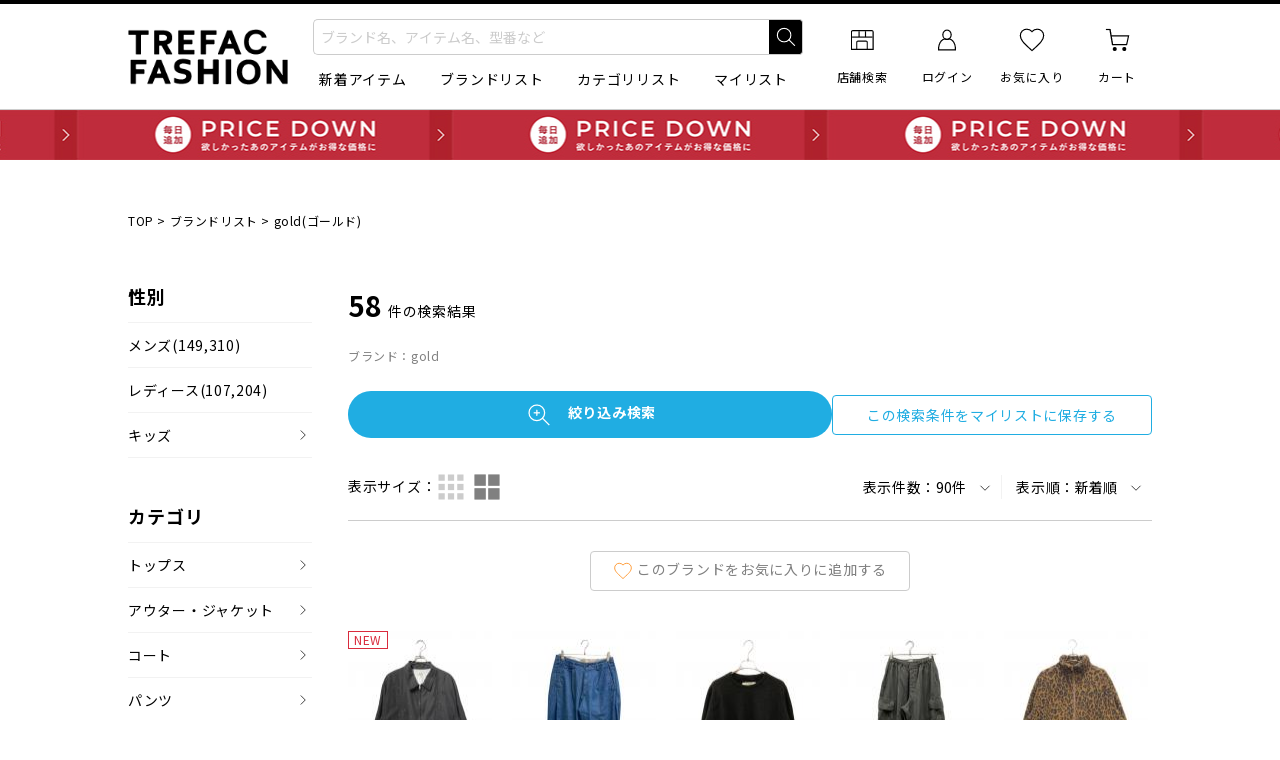

--- FILE ---
content_type: text/html; charset=UTF-8
request_url: https://www.trefac.jp/store/tcpsb13221/
body_size: 32093
content:
<!DOCTYPE html>
  <html lang="ja">
    <head  prefix="og: http://ogp.me/ns# fb: http://ogp.me/ns/fb# article: http://ogp.me/ns/article#">
  
  
<script>dataLayer = [];</script>


<!-- Google Tag Manager -->
<script>(function(w,d,s,l,i){w[l]=w[l]||[];w[l].push({'gtm.start':
new Date().getTime(),event:'gtm.js'});var f=d.getElementsByTagName(s)[0],
j=d.createElement(s),dl=l!='dataLayer'?'&l='+l:'';j.async=true;j.src=
'https://www.googletagmanager.com/gtm.js?id='+i+dl;f.parentNode.insertBefore(j,f);
})(window,document,'script','dataLayer','GTM-KMRHSS4');</script>
<!-- End Google Tag Manager -->


<meta http-equiv="Content-Type" content="text/html; charset=UTF-8">
<meta http-equiv="Content-Script-Type" content="text/javascript">
<meta http-equiv="Content-Style-Type" content="text/css">
<title>【gold(ゴールド)】ブランド・古着のネット通販 トレファク公式【TREFAC FASHION】</title>
<meta name="keywords" content="オンラインショップ,古着 通販,ブランド 通販,洋服,gold(ゴールド)">
<meta name="description" content="【gold(ゴールド)】のブランド・古着のネット通販ページです。ブランド品や人気の古着が毎日入荷。">
<meta name="robots" content="index,follow,noydir,noodp">
  <link rel="alternate" media="only screen and (max-width: 640px)" href="https://www.trefac.jp/smartphone/store/tcpsb13221/">
  <link rel="canonical" href="https://www.trefac.jp/store/tcpsb13221/">
  <link rel="shortcut icon" href="/favicon.ico">

  <!-- Noto Sans -->
      <link rel="preconnect" href="https://fonts.gstatic.com">
    <link rel="preload" as="style" href="https://fonts.googleapis.com/css2?family=Noto+Sans+JP:wght@400;700&display=swap">
    <link href="https://fonts.googleapis.com/css2?family=Noto+Sans+JP:wght@400;700&display=swap" rel="stylesheet" media="print" onload="this.media='all'">
    
  <link rel="stylesheet" type="text/css" href="https://www.trefac.jp/css/common/normalize.css?ver=1764735041" media="all">
  <link rel="stylesheet" type="text/css" href="https://www.trefac.jp/css/common/layout.css?ver=1764735041" media="all">
  <link rel="stylesheet" type="text/css" href="https://www.trefac.jp/css/common/design.css?ver=1764735041" media="all">
  <link rel="stylesheet" type="text/css" href="https://www.trefac.jp/css/common/common.css?ver=1764735041" media="all">
      <link rel="stylesheet" type="text/css" href="https://www.trefac.jp/css/common/colorAndPrice.css?ver=1764735041" media="all">
  
      <link rel="stylesheet" type="text/css" href="https://cdn.jsdelivr.net/npm/@splidejs/splide@4.1.4/dist/css/splide.min.css">
                      <link rel="stylesheet" type="text/css" href="https://www.trefac.jp/css/store/search_result.css?ver=1764735041" media="all">
                  <script src="https://ajax.googleapis.com/ajax/libs/jquery/1.7.2/jquery.min.js"></script>
    <script defer src="https://www.trefac.jp/js/common.js?ver=1764735052"></script>
    <script defer src="https://www.trefac.jp/js/jquery.cycle.all.js"></script>
    <script defer src="https://www.trefac.jp/js/jquery.cookie.js"></script>
    <script defer src="https://www.trefac.jp/js/login.js?ver=1764735052"></script>

  <script defer src="https://www.trefac.jp/js/search-modal.js?ver=1764735052"></script>
      <script defer src="https://cdn.jsdelivr.net/npm/@splidejs/splide@4.1.4/dist/js/splide.min.js"></script>
        <script defer src="https://www.trefac.jp/js/search_result.js?ver=1764735052"></script>
      <script defer src="https://www.trefac.jp/js/favcommon.js?ver=1764735052"></script>
                <meta property="og:site_name" content="TREFAC FASHION">
          <meta property="og:title" content="【gold(ゴールド)】ブランド古着のネット通販">
          <meta property="og:description" content="【gold(ゴールド)】のブランド古着ネット通販ページです。">
          <meta property="og:type" content="article">
          <meta property="og:url" content="https://www.trefac.jp/store/tcpsb13221/">
          <meta property="og:image" content="https://www.trefac.jp/img/component/ogp.jpg">
        <meta name="viewport" content="width=1120">
  <meta property="fb:app_id" content="1928407207441069">



</head>
<body id="pagetop">

<!-- Google Tag Manager (noscript) -->
<noscript><iframe src="https://www.googletagmanager.com/ns.html?id=GTM-KMRHSS4"
height="0" width="0" style="display:none;visibility:hidden"></iframe></noscript>
<!-- End Google Tag Manager (noscript) -->

<header class="header" id="header">
  <div id="header_search_modal"></div>
  <div class="header_inner l-inner">
    <h1 class="header_logo"><a href="https://www.trefac.jp/" class="header_logo_btn"><img src="https://www.trefac.jp/img/component/pc_tff_logo.png.webp" alt="トレファクファッション" width="160" height="56" class="header_logo_img"></a></h1>

    <div class="header_search">
      <form action="https://www.trefac.jp/store/search_result.html" method="GET" id="modal_trigger" class="naviplus_suggest_form header_search_word p-input_simplesearch1_a">
        <div class="p-input_simplesearch1_a_inner">
          <div class="p-input_simplesearch1_a_textbox">
            <input type="text" name="srchword" value="" placeholder="ブランド名、アイテム名、型番など" id="searchWord" class="naviplus_suggest_srchword p-input_simplesearch1_a_textbox_input" autocomplete="off">
            <button type="button" id="searchWord_clear" class="p-input_simplesearch1_a_textbox_clear"><img src="https://www.trefac.jp/img/component/icn_close_01.svg" alt="入力をクリア" class="p-input_simplesearch1_a_textbox_clear_img" loading="lazy"></button>
          </div><!-- //.p-input_simplesearch1_a_textbox -->
          <input type="submit" value="検索" class="naviplus_suggest_submit p-input_simplesearch1_a_submit">
          <input type="hidden" name="step" value="1">
        </div><!-- //.p-input_simplesearch1_a_inner -->
      </form><!-- //.p-input_simplesearch1_a -->
      <ul class="header_search_menu">
        <li class="header_search_menu_item"><a href="https://www.trefac.jp/store/search_result.html?step=1" class="header_search_menu_btn">新着アイテム</a></li>
        <li class="header_search_menu_item"><a href="https://www.trefac.jp/brand/" class="header_search_menu_btn">ブランドリスト</a></li>
        <li class="header_search_menu_item"><a href="https://www.trefac.jp/store/category.html" class="header_search_menu_btn">カテゴリリスト</a></li>
        <li class="header_search_menu_item">
                      <a href="https://user.treasure-f.com/oidc/auth?client_id=7hehikv9kdm313i7d3vvtpqstt8sitk0.apps.user.treasure-f.com&scope=openid+profile&response_type=code&redirect_uri=https%3A%2F%2Fwww.trefac.jp%2Fmypage%2Flogin.php%3Fcmd%3DLOGIN&state=62c10f7bbd292a9d6b993142cf595056" class="header_search_menu_btn js-mylist_login_btn">マイリスト</a>
                  </li>
      </ul><!-- //.header_search_menu -->
    </div><!-- //.header_search -->

    <nav class="header_global">
      <ul class="header_global_list">
        <li class="header_global_list_item"><a href="https://www.tf-style.com/shop/" target="_blank" class="header_global_list_btn"><img src="https://www.trefac.jp/img/component/icn_shop.svg" alt="" width="28" height="28" class="header_global_list_icon"><span class="header_global_list_txt">店舗検索</span></a></li>
                  <li class="header_global_list_item">
            <a href="https://user.treasure-f.com/oidc/auth?client_id=7hehikv9kdm313i7d3vvtpqstt8sitk0.apps.user.treasure-f.com&scope=openid+profile&response_type=code&redirect_uri=https%3A%2F%2Fwww.trefac.jp%2Fmypage%2Flogin.php%3Fcmd%3DLOGIN&state=62c10f7bbd292a9d6b993142cf595056" class="header_global_list_btn"><img src="https://www.trefac.jp/img/component/icn_user.svg" alt="" width="28" height="28" class="header_global_list_icon"><span class="header_global_list_txt">ログイン</span></a>
            <div class="header_global_list_loginmenu">
              <div class="header_global_list_loginmenu_inner">
                <h2 class="header_global_list_loginmenu_ttl p-list_normal1_c_indent1"><span class="header_global_list_loginmenu_ttl_child p-typo_body2_c">お買い物でトレポがたまる！</span></h2>
                <ul>
                  <li><a href="https://user.treasure-f.com/oidc/auth?client_id=7hehikv9kdm313i7d3vvtpqstt8sitk0.apps.user.treasure-f.com&scope=openid+profile&response_type=code&redirect_uri=https%3A%2F%2Fwww.trefac.jp%2Fmypage%2Flogin.php%3Fcmd%3DLOGIN&state=62c10f7bbd292a9d6b993142cf595056" class="p-list_normal1_c_indent1">ログイン</a></li>
                  <li><a href="https://user.treasure-f.com/oidc/auth?client_id=7hehikv9kdm313i7d3vvtpqstt8sitk0.apps.user.treasure-f.com&scope=openid+profile&response_type=code&redirect_uri=https%3A%2F%2Fwww.trefac.jp%2Fmypage%2Flogin.php%3Fcmd%3DLOGIN&state=62c10f7bbd292a9d6b993142cf595056" class="p-list_normal1_c_indent1">新規会員登録</a></li>
                </ul>
              </div><!-- //.header_global_list_loginmenu_inner -->
            </div><!-- //.header_global_list_loginmenu -->
          </li><!-- //.header_global_list_item -->
                          <li class="header_global_list_item"><a href="https://user.treasure-f.com/oidc/auth?client_id=7hehikv9kdm313i7d3vvtpqstt8sitk0.apps.user.treasure-f.com&scope=openid+profile&response_type=code&redirect_uri=https%3A%2F%2Fwww.trefac.jp%2Fmypage%2Flogin.php%3Fcmd%3DLOGIN&state=62c10f7bbd292a9d6b993142cf595056" class="header_global_list_btn js-fovorite_list_login_btn"><img src="https://www.trefac.jp/img/component/icn_fav_bl_off.svg" alt="" width="28" height="28" class="header_global_list_icon"><span class="header_global_list_txt">お気に入り</span></a></li>
                <li class="header_global_list_item">
          <a href="https://www.trefac.jp/cart/?type=DISP" class="header_global_list_btn">
            <img src="https://www.trefac.jp/img/component/icn_cart_b.svg" alt="" width="28" height="28" class="header_global_list_icon">
            <span class="header_global_list_txt">カート</span>
                      </a>
        </li>
      </ul><!-- //.header_global_list -->
    </nav><!-- //.header_global -->
  </div><!-- //.header_inner -->

  
</header><!-- //.header -->

  <input type="hidden" data-is_login="0" id="login_flag">
  <input type="hidden" value="https://user.treasure-f.com/oidc/auth?client_id=7hehikv9kdm313i7d3vvtpqstt8sitk0.apps.user.treasure-f.com&scope=openid+profile&response_type=code&redirect_uri=https%3A%2F%2Fwww.trefac.jp%2Fmypage%2Flogin.php%3Fcmd%3DLOGIN&state=62c10f7bbd292a9d6b993142cf595056" id="login_url">


      <p class="header_bnr">      <a href="https://www.trefac.jp/contents/feature/sale/?ref=header_pricedown"
        style="background-image: url(https://www.trefac.jp/contents/wp-content/uploads/2023/02/linebnr_pricedown_red_pc.jpg);"
        class="header_bnr_btn">毎日追加 PRICE DOWN</a>
    </p><!-- //.header_bnr -->
  

  <link rel="stylesheet" type="text/css" href="https://www.trefac.jp/css/naviplusSuggest.css?ver=1764735041" media="all">
  <script src="//trefac-f-s.snva.jp/~trefac/?action=template&name=suggest_v3_tags&out=html_append"></script>


<main id="main" class="wrapper">
  <div id="crumb" class="crumb" xmlns:v="http://rdf.data-vocabulary.org/#">
    <span typeof="v:Breadcrumb"><a href="https://www.trefac.jp/" title="TOPページへ" rel="v:url" property="v:title">TOP</a></span>&nbsp;&gt;&nbsp;<span typeof="v:Breadcrumb"><a href="https://www.trefac.jp/brand/" title="ブランドリストページへ" rel="v:url" property="v:title">ブランドリスト</a></span>&nbsp;&gt;&nbsp;<h2>gold(ゴールド)</h2>
  </div>
<section class="sidebar" id="leftBox">
  

  <div class="sidebar_container">
    <h2 class="sidebar_ttl">性別</h2>
    <ul class="sidebar_list">
                                  <li class="sidebar_list_item">
          <a href="https://www.trefac.jp/store/t1cpsb/?step=1" data-side_gtype="1" class="sidebar_list_btn p-list_normal1_a ">
            メンズ
                          <div>
                                                  (149,310)
                              </div>
                      </a>
        </li>
              <li class="sidebar_list_item">
          <a href="https://www.trefac.jp/store/t2cpsb/?step=1" data-side_gtype="2" class="sidebar_list_btn p-list_normal1_a ">
            レディース
                          <div>
                                                  (107,204)
                              </div>
                      </a>
        </li>
            <li class="sidebar_list_item">
        <span class="sidebar_list_btn p-list_linked1_a">キッズ</span>
        <ul class="sidebar_list_lower">
          <li class="sidebar_list_lower_item">
            <a href="https://www.trefac.jp/store/t5cpsb/?step=1" data-side_gtype="5" class="sidebar_list_lower_btn p-list_normal1_c_indent1 ">
              すべてのキッズ
                              <div>
                                      (419)
                                  </div>
                          </a>
          </li>
                      <li class="sidebar_list_lower_item">
              <a href="https://www.trefac.jp/store/t3cpsb/?step=1" data-side_gtype="3" class="sidebar_list_lower_btn p-list_normal1_c_indent1 ">
                ボーイズ
                                  <div>
                                                              (332)
                                      </div>
                              </a>
            </li>
                      <li class="sidebar_list_lower_item">
              <a href="https://www.trefac.jp/store/t4cpsb/?step=1" data-side_gtype="4" class="sidebar_list_lower_btn p-list_normal1_c_indent1 ">
                ガールズ
                                  <div>
                                                              (277)
                                      </div>
                              </a>
            </li>
                  </ul><!-- //.sidebar_list_lower -->
      </li><!-- //.sidebar_list_item -->
    </ul><!-- //.sidebar_list -->
  </div><!-- //.sidebar_container -->

  <div class="sidebar_container">
    <h2 class="sidebar_ttl">カテゴリ</h2>
    <ul class="sidebar_list">
                                                      <li class="sidebar_list_item">
          <span class="sidebar_list_btn p-list_linked1_a">トップス</span>
          <ul class="sidebar_list_lower">
            <li class="sidebar_list_lower_item">
              <a href="https://www.trefac.jp/store/tc90psb/?step=1" data-side_gcateg="90" data-side_kind="" class="sidebar_list_lower_btn p-list_normal1_c_indent1 ">
                すべてのトップス
                                  <div>
                                                              (54,725)
                                      </div>
                              </a>
            </li>
                          <li class="sidebar_list_lower_item">
                <a href="https://www.trefac.jp/store/tc90psb/?kind=142&step=1" data-side_gcateg="90" data-side_kind="142" class="sidebar_list_lower_btn p-list_normal1_c_indent1 ">
                  Tシャツ/半袖カットソー
                                      <div>
                                                                    (10,009)
                                          </div>
                                  </a>
              </li>
                          <li class="sidebar_list_lower_item">
                <a href="https://www.trefac.jp/store/tc90psb/?kind=147&step=1" data-side_gcateg="90" data-side_kind="147" class="sidebar_list_lower_btn p-list_normal1_c_indent1 ">
                  ロングスリーブカットソー
                                      <div>
                                                                    (2,981)
                                          </div>
                                  </a>
              </li>
                          <li class="sidebar_list_lower_item">
                <a href="https://www.trefac.jp/store/tc90psb/?kind=202&step=1" data-side_gcateg="90" data-side_kind="202" class="sidebar_list_lower_btn p-list_normal1_c_indent1 ">
                  ノースリーブカットソー
                                      <div>
                                                                    (621)
                                          </div>
                                  </a>
              </li>
                          <li class="sidebar_list_lower_item">
                <a href="https://www.trefac.jp/store/tc90psb/?kind=148&step=1" data-side_gcateg="90" data-side_kind="148" class="sidebar_list_lower_btn p-list_normal1_c_indent1 ">
                  スウェット
                                      <div>
                                                                    (4,880)
                                          </div>
                                  </a>
              </li>
                          <li class="sidebar_list_lower_item">
                <a href="https://www.trefac.jp/store/tc90psb/?kind=101&step=1" data-side_gcateg="90" data-side_kind="101" class="sidebar_list_lower_btn p-list_normal1_c_indent1 ">
                  パーカー
                                      <div>
                                                                    (5,551)
                                          </div>
                                  </a>
              </li>
                          <li class="sidebar_list_lower_item">
                <a href="https://www.trefac.jp/store/tc90psb/?kind=149&step=1" data-side_gcateg="90" data-side_kind="149" class="sidebar_list_lower_btn p-list_normal1_c_indent1 ">
                  ニット
                                      <div>
                                                                    (6,441)
                                          </div>
                                  </a>
              </li>
                          <li class="sidebar_list_lower_item">
                <a href="https://www.trefac.jp/store/tc90psb/?kind=100&step=1" data-side_gcateg="90" data-side_kind="100" class="sidebar_list_lower_btn p-list_normal1_c_indent1 ">
                  カーディガン
                                      <div>
                                                                    (3,828)
                                          </div>
                                  </a>
              </li>
                          <li class="sidebar_list_lower_item">
                <a href="https://www.trefac.jp/store/tc90psb/?kind=138&step=1" data-side_gcateg="90" data-side_kind="138" class="sidebar_list_lower_btn p-list_normal1_c_indent1 ">
                  ラグランスリーブトップス
                                      <div>
                                                                    (1,368)
                                          </div>
                                  </a>
              </li>
                          <li class="sidebar_list_lower_item">
                <a href="https://www.trefac.jp/store/tc90psb/?kind=203&step=1" data-side_gcateg="90" data-side_kind="203" class="sidebar_list_lower_btn p-list_normal1_c_indent1 ">
                  ノースリーブシャツ/ブラウス
                                      <div>
                                                                    (572)
                                          </div>
                                  </a>
              </li>
                          <li class="sidebar_list_lower_item">
                <a href="https://www.trefac.jp/store/tc90psb/?kind=102&step=1" data-side_gcateg="90" data-side_kind="102" class="sidebar_list_lower_btn p-list_normal1_c_indent1 ">
                  半袖シャツ/ブラウス
                                      <div>
                                                                    (3,938)
                                          </div>
                                  </a>
              </li>
                          <li class="sidebar_list_lower_item">
                <a href="https://www.trefac.jp/store/tc90psb/?kind=103&step=1" data-side_gcateg="90" data-side_kind="103" class="sidebar_list_lower_btn p-list_normal1_c_indent1 ">
                  長袖シャツ/ブラウス
                                      <div>
                                                                    (8,394)
                                          </div>
                                  </a>
              </li>
                          <li class="sidebar_list_lower_item">
                <a href="https://www.trefac.jp/store/tc90psb/?kind=151&step=1" data-side_gcateg="90" data-side_kind="151" class="sidebar_list_lower_btn p-list_normal1_c_indent1 ">
                  ポロシャツ/ラガーシャツ
                                      <div>
                                                                    (1,023)
                                          </div>
                                  </a>
              </li>
                          <li class="sidebar_list_lower_item">
                <a href="https://www.trefac.jp/store/tc90psb/?kind=204&step=1" data-side_gcateg="90" data-side_kind="204" class="sidebar_list_lower_btn p-list_normal1_c_indent1 ">
                  パンツセットアップ
                                      <div>
                                                                    (409)
                                          </div>
                                  </a>
              </li>
                          <li class="sidebar_list_lower_item">
                <a href="https://www.trefac.jp/store/tc90psb/?kind=205&step=1" data-side_gcateg="90" data-side_kind="205" class="sidebar_list_lower_btn p-list_normal1_c_indent1 ">
                  スカートセットアップ
                                      <div>
                                                                    (217)
                                          </div>
                                  </a>
              </li>
                          <li class="sidebar_list_lower_item">
                <a href="https://www.trefac.jp/store/tc90psb/?kind=105&step=1" data-side_gcateg="90" data-side_kind="105" class="sidebar_list_lower_btn p-list_normal1_c_indent1 ">
                  ベスト/ビスチェ/ジレ
                                      <div>
                                                                    (3,954)
                                          </div>
                                  </a>
              </li>
                          <li class="sidebar_list_lower_item">
                <a href="https://www.trefac.jp/store/tc90psb/?kind=153&step=1" data-side_gcateg="90" data-side_kind="153" class="sidebar_list_lower_btn p-list_normal1_c_indent1 ">
                  その他トップス
                                      <div>
                                                                    (539)
                                          </div>
                                  </a>
              </li>
                      </ul><!-- //.sidebar_list_lower -->
        </li><!-- //.sidebar_list_item -->
              <li class="sidebar_list_item">
          <span class="sidebar_list_btn p-list_linked1_a">アウター・ジャケット</span>
          <ul class="sidebar_list_lower">
            <li class="sidebar_list_lower_item">
              <a href="https://www.trefac.jp/store/tc92psb/?step=1" data-side_gcateg="92" data-side_kind="" class="sidebar_list_lower_btn p-list_normal1_c_indent1 ">
                すべてのアウター・ジャケット
                                  <div>
                                                              (43,453)
                                      </div>
                              </a>
            </li>
                          <li class="sidebar_list_lower_item">
                <a href="https://www.trefac.jp/store/tc92psb/?kind=106&step=1" data-side_gcateg="92" data-side_kind="106" class="sidebar_list_lower_btn p-list_normal1_c_indent1 ">
                  テーラードジャケット
                                      <div>
                                                                    (3,834)
                                          </div>
                                  </a>
              </li>
                          <li class="sidebar_list_lower_item">
                <a href="https://www.trefac.jp/store/tc92psb/?kind=154&step=1" data-side_gcateg="92" data-side_kind="154" class="sidebar_list_lower_btn p-list_normal1_c_indent1 ">
                  デニムジャケット
                                      <div>
                                                                    (2,299)
                                          </div>
                                  </a>
              </li>
                          <li class="sidebar_list_lower_item">
                <a href="https://www.trefac.jp/store/tc92psb/?kind=156&step=1" data-side_gcateg="92" data-side_kind="156" class="sidebar_list_lower_btn p-list_normal1_c_indent1 ">
                  ミリタリージャケット
                                      <div>
                                                                    (1,137)
                                          </div>
                                  </a>
              </li>
                          <li class="sidebar_list_lower_item">
                <a href="https://www.trefac.jp/store/tc92psb/?kind=206&step=1" data-side_gcateg="92" data-side_kind="206" class="sidebar_list_lower_btn p-list_normal1_c_indent1 ">
                  MA-1
                                      <div>
                                                                    (670)
                                          </div>
                                  </a>
              </li>
                          <li class="sidebar_list_lower_item">
                <a href="https://www.trefac.jp/store/tc92psb/?kind=160&step=1" data-side_gcateg="92" data-side_kind="160" class="sidebar_list_lower_btn p-list_normal1_c_indent1 ">
                  スタジャン/スカジャン
                                      <div>
                                                                    (1,138)
                                          </div>
                                  </a>
              </li>
                          <li class="sidebar_list_lower_item">
                <a href="https://www.trefac.jp/store/tc92psb/?kind=161&step=1" data-side_gcateg="92" data-side_kind="161" class="sidebar_list_lower_btn p-list_normal1_c_indent1 ">
                  マウンテンパーカー/ナイロンジャケット
                                      <div>
                                                                    (5,881)
                                          </div>
                                  </a>
              </li>
                          <li class="sidebar_list_lower_item">
                <a href="https://www.trefac.jp/store/tc92psb/?kind=208&step=1" data-side_gcateg="92" data-side_kind="208" class="sidebar_list_lower_btn p-list_normal1_c_indent1 ">
                  コーチジャケット
                                      <div>
                                                                    (520)
                                          </div>
                                  </a>
              </li>
                          <li class="sidebar_list_lower_item">
                <a href="https://www.trefac.jp/store/tc92psb/?kind=158&step=1" data-side_gcateg="92" data-side_kind="158" class="sidebar_list_lower_btn p-list_normal1_c_indent1 ">
                  レザージャケット
                                      <div>
                                                                    (2,417)
                                          </div>
                                  </a>
              </li>
                          <li class="sidebar_list_lower_item">
                <a href="https://www.trefac.jp/store/tc92psb/?kind=157&step=1" data-side_gcateg="92" data-side_kind="157" class="sidebar_list_lower_btn p-list_normal1_c_indent1 ">
                  中綿/ダウンベスト
                                      <div>
                                                                    (454)
                                          </div>
                                  </a>
              </li>
                          <li class="sidebar_list_lower_item">
                <a href="https://www.trefac.jp/store/tc92psb/?kind=159&step=1" data-side_gcateg="92" data-side_kind="159" class="sidebar_list_lower_btn p-list_normal1_c_indent1 ">
                  中綿/ダウンジャケット
                                      <div>
                                                                    (9,058)
                                          </div>
                                  </a>
              </li>
                          <li class="sidebar_list_lower_item">
                <a href="https://www.trefac.jp/store/tc92psb/?kind=207&step=1" data-side_gcateg="92" data-side_kind="207" class="sidebar_list_lower_btn p-list_normal1_c_indent1 ">
                  ボアジャケット/フリースジャケット
                                      <div>
                                                                    (2,521)
                                          </div>
                                  </a>
              </li>
                          <li class="sidebar_list_lower_item">
                <a href="https://www.trefac.jp/store/tc92psb/?kind=209&step=1" data-side_gcateg="92" data-side_kind="209" class="sidebar_list_lower_btn p-list_normal1_c_indent1 ">
                  トラックジャケット
                                      <div>
                                                                    (987)
                                          </div>
                                  </a>
              </li>
                          <li class="sidebar_list_lower_item">
                <a href="https://www.trefac.jp/store/tc92psb/?kind=210&step=1" data-side_gcateg="92" data-side_kind="210" class="sidebar_list_lower_btn p-list_normal1_c_indent1 ">
                  ラグランスリーブジャケット
                                      <div>
                                                                    (2,079)
                                          </div>
                                  </a>
              </li>
                          <li class="sidebar_list_lower_item">
                <a href="https://www.trefac.jp/store/tc92psb/?kind=162&step=1" data-side_gcateg="92" data-side_kind="162" class="sidebar_list_lower_btn p-list_normal1_c_indent1 ">
                  その他ジャケット・ブルゾン
                                      <div>
                                                                    (10,458)
                                          </div>
                                  </a>
              </li>
                      </ul><!-- //.sidebar_list_lower -->
        </li><!-- //.sidebar_list_item -->
              <li class="sidebar_list_item">
          <span class="sidebar_list_btn p-list_linked1_a">コート</span>
          <ul class="sidebar_list_lower">
            <li class="sidebar_list_lower_item">
              <a href="https://www.trefac.jp/store/tc140psb/?step=1" data-side_gcateg="140" data-side_kind="" class="sidebar_list_lower_btn p-list_normal1_c_indent1 ">
                すべてのコート
                                  <div>
                                                              (13,441)
                                      </div>
                              </a>
            </li>
                          <li class="sidebar_list_lower_item">
                <a href="https://www.trefac.jp/store/tc140psb/?kind=167&step=1" data-side_gcateg="140" data-side_kind="167" class="sidebar_list_lower_btn p-list_normal1_c_indent1 ">
                  トレンチコート
                                      <div>
                                                                    (1,341)
                                          </div>
                                  </a>
              </li>
                          <li class="sidebar_list_lower_item">
                <a href="https://www.trefac.jp/store/tc140psb/?kind=168&step=1" data-side_gcateg="140" data-side_kind="168" class="sidebar_list_lower_btn p-list_normal1_c_indent1 ">
                  チェスターコート
                                      <div>
                                                                    (1,105)
                                          </div>
                                  </a>
              </li>
                          <li class="sidebar_list_lower_item">
                <a href="https://www.trefac.jp/store/tc140psb/?kind=166&step=1" data-side_gcateg="140" data-side_kind="166" class="sidebar_list_lower_btn p-list_normal1_c_indent1 ">
                  ステンカラーコート
                                      <div>
                                                                    (1,287)
                                          </div>
                                  </a>
              </li>
                          <li class="sidebar_list_lower_item">
                <a href="https://www.trefac.jp/store/tc140psb/?kind=211&step=1" data-side_gcateg="140" data-side_kind="211" class="sidebar_list_lower_btn p-list_normal1_c_indent1 ">
                  ノーカラーコート
                                      <div>
                                                                    (486)
                                          </div>
                                  </a>
              </li>
                          <li class="sidebar_list_lower_item">
                <a href="https://www.trefac.jp/store/tc140psb/?kind=163&step=1" data-side_gcateg="140" data-side_kind="163" class="sidebar_list_lower_btn p-list_normal1_c_indent1 ">
                  ダッフルコート
                                      <div>
                                                                    (370)
                                          </div>
                                  </a>
              </li>
                          <li class="sidebar_list_lower_item">
                <a href="https://www.trefac.jp/store/tc140psb/?kind=165&step=1" data-side_gcateg="140" data-side_kind="165" class="sidebar_list_lower_btn p-list_normal1_c_indent1 ">
                  モッズコート
                                      <div>
                                                                    (463)
                                          </div>
                                  </a>
              </li>
                          <li class="sidebar_list_lower_item">
                <a href="https://www.trefac.jp/store/tc140psb/?kind=164&step=1" data-side_gcateg="140" data-side_kind="164" class="sidebar_list_lower_btn p-list_normal1_c_indent1 ">
                  Pコート
                                      <div>
                                                                    (280)
                                          </div>
                                  </a>
              </li>
                          <li class="sidebar_list_lower_item">
                <a href="https://www.trefac.jp/store/tc140psb/?kind=201&step=1" data-side_gcateg="140" data-side_kind="201" class="sidebar_list_lower_btn p-list_normal1_c_indent1 ">
                  中綿/ダウンコート
                                      <div>
                                                                    (2,270)
                                          </div>
                                  </a>
              </li>
                          <li class="sidebar_list_lower_item">
                <a href="https://www.trefac.jp/store/tc140psb/?kind=169&step=1" data-side_gcateg="140" data-side_kind="169" class="sidebar_list_lower_btn p-list_normal1_c_indent1 ">
                  ムートンコート/ファーコート
                                      <div>
                                                                    (255)
                                          </div>
                                  </a>
              </li>
                          <li class="sidebar_list_lower_item">
                <a href="https://www.trefac.jp/store/tc140psb/?kind=212&step=1" data-side_gcateg="140" data-side_kind="212" class="sidebar_list_lower_btn p-list_normal1_c_indent1 ">
                  ラグランスリーブコート
                                      <div>
                                                                    (1,092)
                                          </div>
                                  </a>
              </li>
                          <li class="sidebar_list_lower_item">
                <a href="https://www.trefac.jp/store/tc140psb/?kind=110&step=1" data-side_gcateg="140" data-side_kind="110" class="sidebar_list_lower_btn p-list_normal1_c_indent1 ">
                  その他コート
                                      <div>
                                                                    (4,492)
                                          </div>
                                  </a>
              </li>
                      </ul><!-- //.sidebar_list_lower -->
        </li><!-- //.sidebar_list_item -->
              <li class="sidebar_list_item">
          <span class="sidebar_list_btn p-list_linked1_a">パンツ</span>
          <ul class="sidebar_list_lower">
            <li class="sidebar_list_lower_item">
              <a href="https://www.trefac.jp/store/tc86psb/?step=1" data-side_gcateg="86" data-side_kind="" class="sidebar_list_lower_btn p-list_normal1_c_indent1 ">
                すべてのパンツ
                                  <div>
                                                              (27,610)
                                      </div>
                              </a>
            </li>
                          <li class="sidebar_list_lower_item">
                <a href="https://www.trefac.jp/store/tc86psb/?kind=170&step=1" data-side_gcateg="86" data-side_kind="170" class="sidebar_list_lower_btn p-list_normal1_c_indent1 ">
                  デニムパンツ
                                      <div>
                                                                    (9,201)
                                          </div>
                                  </a>
              </li>
                          <li class="sidebar_list_lower_item">
                <a href="https://www.trefac.jp/store/tc86psb/?kind=171&step=1" data-side_gcateg="86" data-side_kind="171" class="sidebar_list_lower_btn p-list_normal1_c_indent1 ">
                  カーゴパンツ/チノパンツ
                                      <div>
                                                                    (2,669)
                                          </div>
                                  </a>
              </li>
                          <li class="sidebar_list_lower_item">
                <a href="https://www.trefac.jp/store/tc86psb/?kind=172&step=1" data-side_gcateg="86" data-side_kind="172" class="sidebar_list_lower_btn p-list_normal1_c_indent1 ">
                  スラックス
                                      <div>
                                                                    (2,306)
                                          </div>
                                  </a>
              </li>
                          <li class="sidebar_list_lower_item">
                <a href="https://www.trefac.jp/store/tc86psb/?kind=175&step=1" data-side_gcateg="86" data-side_kind="175" class="sidebar_list_lower_btn p-list_normal1_c_indent1 ">
                  ナイロンパンツ/トラックパンツ
                                      <div>
                                                                    (1,987)
                                          </div>
                                  </a>
              </li>
                          <li class="sidebar_list_lower_item">
                <a href="https://www.trefac.jp/store/tc86psb/?kind=213&step=1" data-side_gcateg="86" data-side_kind="213" class="sidebar_list_lower_btn p-list_normal1_c_indent1 ">
                  スウェットパンツ
                                      <div>
                                                                    (1,141)
                                          </div>
                                  </a>
              </li>
                          <li class="sidebar_list_lower_item">
                <a href="https://www.trefac.jp/store/tc86psb/?kind=111&step=1" data-side_gcateg="86" data-side_kind="111" class="sidebar_list_lower_btn p-list_normal1_c_indent1 ">
                  ハーフパンツ
                                      <div>
                                                                    (1,696)
                                          </div>
                                  </a>
              </li>
                          <li class="sidebar_list_lower_item">
                <a href="https://www.trefac.jp/store/tc86psb/?kind=176&step=1" data-side_gcateg="86" data-side_kind="176" class="sidebar_list_lower_btn p-list_normal1_c_indent1 ">
                  サロペット/オーバーオール
                                      <div>
                                                                    (1,268)
                                          </div>
                                  </a>
              </li>
                          <li class="sidebar_list_lower_item">
                <a href="https://www.trefac.jp/store/tc86psb/?kind=112&step=1" data-side_gcateg="86" data-side_kind="112" class="sidebar_list_lower_btn p-list_normal1_c_indent1 ">
                  その他パンツ
                                      <div>
                                                                    (7,342)
                                          </div>
                                  </a>
              </li>
                      </ul><!-- //.sidebar_list_lower -->
        </li><!-- //.sidebar_list_item -->
              <li class="sidebar_list_item">
          <span class="sidebar_list_btn p-list_linked1_a">スカート</span>
          <ul class="sidebar_list_lower">
            <li class="sidebar_list_lower_item">
              <a href="https://www.trefac.jp/store/tc18psb/?step=1" data-side_gcateg="18" data-side_kind="" class="sidebar_list_lower_btn p-list_normal1_c_indent1 ">
                すべてのスカート
                                  <div>
                                                              (4,828)
                                      </div>
                              </a>
            </li>
                          <li class="sidebar_list_lower_item">
                <a href="https://www.trefac.jp/store/tc18psb/?kind=214&step=1" data-side_gcateg="18" data-side_kind="214" class="sidebar_list_lower_btn p-list_normal1_c_indent1 ">
                  ミニスカート
                                      <div>
                                                                    (310)
                                          </div>
                                  </a>
              </li>
                          <li class="sidebar_list_lower_item">
                <a href="https://www.trefac.jp/store/tc18psb/?kind=215&step=1" data-side_gcateg="18" data-side_kind="215" class="sidebar_list_lower_btn p-list_normal1_c_indent1 ">
                  ひざ丈スカート
                                      <div>
                                                                    (790)
                                          </div>
                                  </a>
              </li>
                          <li class="sidebar_list_lower_item">
                <a href="https://www.trefac.jp/store/tc18psb/?kind=216&step=1" data-side_gcateg="18" data-side_kind="216" class="sidebar_list_lower_btn p-list_normal1_c_indent1 ">
                  ロングスカート
                                      <div>
                                                                    (3,403)
                                          </div>
                                  </a>
              </li>
                          <li class="sidebar_list_lower_item">
                <a href="https://www.trefac.jp/store/tc18psb/?kind=131&step=1" data-side_gcateg="18" data-side_kind="131" class="sidebar_list_lower_btn p-list_normal1_c_indent1 ">
                  その他スカート
                                      <div>
                                                                    (325)
                                          </div>
                                  </a>
              </li>
                      </ul><!-- //.sidebar_list_lower -->
        </li><!-- //.sidebar_list_item -->
              <li class="sidebar_list_item">
          <span class="sidebar_list_btn p-list_linked1_a">ワンピース</span>
          <ul class="sidebar_list_lower">
            <li class="sidebar_list_lower_item">
              <a href="https://www.trefac.jp/store/tc21psb/?step=1" data-side_gcateg="21" data-side_kind="" class="sidebar_list_lower_btn p-list_normal1_c_indent1 ">
                すべてのワンピース
                                  <div>
                                                              (10,944)
                                      </div>
                              </a>
            </li>
                          <li class="sidebar_list_lower_item">
                <a href="https://www.trefac.jp/store/tc21psb/?kind=107&step=1" data-side_gcateg="21" data-side_kind="107" class="sidebar_list_lower_btn p-list_normal1_c_indent1 ">
                  キャミソールワンピース
                                      <div>
                                                                    (800)
                                          </div>
                                  </a>
              </li>
                          <li class="sidebar_list_lower_item">
                <a href="https://www.trefac.jp/store/tc21psb/?kind=181&step=1" data-side_gcateg="21" data-side_kind="181" class="sidebar_list_lower_btn p-list_normal1_c_indent1 ">
                  ノースリーブワンピース
                                      <div>
                                                                    (3,043)
                                          </div>
                                  </a>
              </li>
                          <li class="sidebar_list_lower_item">
                <a href="https://www.trefac.jp/store/tc21psb/?kind=108&step=1" data-side_gcateg="21" data-side_kind="108" class="sidebar_list_lower_btn p-list_normal1_c_indent1 ">
                  半袖ワンピース
                                      <div>
                                                                    (2,645)
                                          </div>
                                  </a>
              </li>
                          <li class="sidebar_list_lower_item">
                <a href="https://www.trefac.jp/store/tc21psb/?kind=109&step=1" data-side_gcateg="21" data-side_kind="109" class="sidebar_list_lower_btn p-list_normal1_c_indent1 ">
                  長袖ワンピース
                                      <div>
                                                                    (4,086)
                                          </div>
                                  </a>
              </li>
                          <li class="sidebar_list_lower_item">
                <a href="https://www.trefac.jp/store/tc21psb/?kind=182&step=1" data-side_gcateg="21" data-side_kind="182" class="sidebar_list_lower_btn p-list_normal1_c_indent1 ">
                  チュニック
                                      <div>
                                                                    (32)
                                          </div>
                                  </a>
              </li>
                          <li class="sidebar_list_lower_item">
                <a href="https://www.trefac.jp/store/tc21psb/?kind=183&step=1" data-side_gcateg="21" data-side_kind="183" class="sidebar_list_lower_btn p-list_normal1_c_indent1 ">
                  その他ワンピース
                                      <div>
                                                                    (338)
                                          </div>
                                  </a>
              </li>
                      </ul><!-- //.sidebar_list_lower -->
        </li><!-- //.sidebar_list_item -->
              <li class="sidebar_list_item">
          <span class="sidebar_list_btn p-list_linked1_a">スーツ/ネクタイ</span>
          <ul class="sidebar_list_lower">
            <li class="sidebar_list_lower_item">
              <a href="https://www.trefac.jp/store/tc22psb/?step=1" data-side_gcateg="22" data-side_kind="" class="sidebar_list_lower_btn p-list_normal1_c_indent1 ">
                すべてのスーツ/ネクタイ
                                  <div>
                                                              (1,355)
                                      </div>
                              </a>
            </li>
                          <li class="sidebar_list_lower_item">
                <a href="https://www.trefac.jp/store/tc22psb/?kind=136&step=1" data-side_gcateg="22" data-side_kind="136" class="sidebar_list_lower_btn p-list_normal1_c_indent1 ">
                  パンツスーツ
                                      <div>
                                                                    (620)
                                          </div>
                                  </a>
              </li>
                          <li class="sidebar_list_lower_item">
                <a href="https://www.trefac.jp/store/tc22psb/?kind=137&step=1" data-side_gcateg="22" data-side_kind="137" class="sidebar_list_lower_btn p-list_normal1_c_indent1 ">
                  スカートスーツ
                                      <div>
                                                                    (89)
                                          </div>
                                  </a>
              </li>
                          <li class="sidebar_list_lower_item">
                <a href="https://www.trefac.jp/store/tc22psb/?kind=184&step=1" data-side_gcateg="22" data-side_kind="184" class="sidebar_list_lower_btn p-list_normal1_c_indent1 ">
                  ネクタイ
                                      <div>
                                                                    (607)
                                          </div>
                                  </a>
              </li>
                          <li class="sidebar_list_lower_item">
                <a href="https://www.trefac.jp/store/tc22psb/?kind=185&step=1" data-side_gcateg="22" data-side_kind="185" class="sidebar_list_lower_btn p-list_normal1_c_indent1 ">
                  ネクタイピン/カフス
                                      <div>
                                                                    (39)
                                          </div>
                                  </a>
              </li>
                      </ul><!-- //.sidebar_list_lower -->
        </li><!-- //.sidebar_list_item -->
              <li class="sidebar_list_item">
          <span class="sidebar_list_btn p-list_linked1_a">バッグ</span>
          <ul class="sidebar_list_lower">
            <li class="sidebar_list_lower_item">
              <a href="https://www.trefac.jp/store/tc94psb/?step=1" data-side_gcateg="94" data-side_kind="" class="sidebar_list_lower_btn p-list_normal1_c_indent1 ">
                すべてのバッグ
                                  <div>
                                                              (27,357)
                                      </div>
                              </a>
            </li>
                          <li class="sidebar_list_lower_item">
                <a href="https://www.trefac.jp/store/tc94psb/?kind=188&step=1" data-side_gcateg="94" data-side_kind="188" class="sidebar_list_lower_btn p-list_normal1_c_indent1 ">
                  ハンドバッグ
                                      <div>
                                                                    (4,130)
                                          </div>
                                  </a>
              </li>
                          <li class="sidebar_list_lower_item">
                <a href="https://www.trefac.jp/store/tc94psb/?kind=187&step=1" data-side_gcateg="94" data-side_kind="187" class="sidebar_list_lower_btn p-list_normal1_c_indent1 ">
                  ショルダーバッグ
                                      <div>
                                                                    (8,365)
                                          </div>
                                  </a>
              </li>
                          <li class="sidebar_list_lower_item">
                <a href="https://www.trefac.jp/store/tc94psb/?kind=217&step=1" data-side_gcateg="94" data-side_kind="217" class="sidebar_list_lower_btn p-list_normal1_c_indent1 ">
                  トートバッグ
                                      <div>
                                                                    (4,292)
                                          </div>
                                  </a>
              </li>
                          <li class="sidebar_list_lower_item">
                <a href="https://www.trefac.jp/store/tc94psb/?kind=218&step=1" data-side_gcateg="94" data-side_kind="218" class="sidebar_list_lower_btn p-list_normal1_c_indent1 ">
                  2WAYバッグ
                                      <div>
                                                                    (4,280)
                                          </div>
                                  </a>
              </li>
                          <li class="sidebar_list_lower_item">
                <a href="https://www.trefac.jp/store/tc94psb/?kind=113&step=1" data-side_gcateg="94" data-side_kind="113" class="sidebar_list_lower_btn p-list_normal1_c_indent1 ">
                  リュック/バックパック
                                      <div>
                                                                    (2,898)
                                          </div>
                                  </a>
              </li>
                          <li class="sidebar_list_lower_item">
                <a href="https://www.trefac.jp/store/tc94psb/?kind=189&step=1" data-side_gcateg="94" data-side_kind="189" class="sidebar_list_lower_btn p-list_normal1_c_indent1 ">
                  ボストンバッグ
                                      <div>
                                                                    (776)
                                          </div>
                                  </a>
              </li>
                          <li class="sidebar_list_lower_item">
                <a href="https://www.trefac.jp/store/tc94psb/?kind=114&step=1" data-side_gcateg="94" data-side_kind="114" class="sidebar_list_lower_btn p-list_normal1_c_indent1 ">
                  ボディバッグ/ウエストバッグ
                                      <div>
                                                                    (956)
                                          </div>
                                  </a>
              </li>
                          <li class="sidebar_list_lower_item">
                <a href="https://www.trefac.jp/store/tc94psb/?kind=190&step=1" data-side_gcateg="94" data-side_kind="190" class="sidebar_list_lower_btn p-list_normal1_c_indent1 ">
                  クラッチバッグ
                                      <div>
                                                                    (567)
                                          </div>
                                  </a>
              </li>
                          <li class="sidebar_list_lower_item">
                <a href="https://www.trefac.jp/store/tc94psb/?kind=219&step=1" data-side_gcateg="94" data-side_kind="219" class="sidebar_list_lower_btn p-list_normal1_c_indent1 ">
                  ビジネスバッグ/ブリーフケース
                                      <div>
                                                                    (605)
                                          </div>
                                  </a>
              </li>
                          <li class="sidebar_list_lower_item">
                <a href="https://www.trefac.jp/store/tc94psb/?kind=220&step=1" data-side_gcateg="94" data-side_kind="220" class="sidebar_list_lower_btn p-list_normal1_c_indent1 ">
                  キャリーバッグ/スーツケース
                                      <div>
                                                                    (111)
                                          </div>
                                  </a>
              </li>
                          <li class="sidebar_list_lower_item">
                <a href="https://www.trefac.jp/store/tc94psb/?kind=191&step=1" data-side_gcateg="94" data-side_kind="191" class="sidebar_list_lower_btn p-list_normal1_c_indent1 ">
                  その他バッグ
                                      <div>
                                                                    (377)
                                          </div>
                                  </a>
              </li>
                      </ul><!-- //.sidebar_list_lower -->
        </li><!-- //.sidebar_list_item -->
              <li class="sidebar_list_item">
          <span class="sidebar_list_btn p-list_linked1_a">シューズ</span>
          <ul class="sidebar_list_lower">
            <li class="sidebar_list_lower_item">
              <a href="https://www.trefac.jp/store/tc93psb/?step=1" data-side_gcateg="93" data-side_kind="" class="sidebar_list_lower_btn p-list_normal1_c_indent1 ">
                すべてのシューズ
                                  <div>
                                                              (35,280)
                                      </div>
                              </a>
            </li>
                          <li class="sidebar_list_lower_item">
                <a href="https://www.trefac.jp/store/tc93psb/?kind=192&step=1" data-side_gcateg="93" data-side_kind="192" class="sidebar_list_lower_btn p-list_normal1_c_indent1 ">
                  スニーカー
                                      <div>
                                                                    (21,843)
                                          </div>
                                  </a>
              </li>
                          <li class="sidebar_list_lower_item">
                <a href="https://www.trefac.jp/store/tc93psb/?kind=139&step=1" data-side_gcateg="93" data-side_kind="139" class="sidebar_list_lower_btn p-list_normal1_c_indent1 ">
                  サンダル/ミュール
                                      <div>
                                                                    (2,519)
                                          </div>
                                  </a>
              </li>
                          <li class="sidebar_list_lower_item">
                <a href="https://www.trefac.jp/store/tc93psb/?kind=119&step=1" data-side_gcateg="93" data-side_kind="119" class="sidebar_list_lower_btn p-list_normal1_c_indent1 ">
                  パンプス/ハイヒール
                                      <div>
                                                                    (1,050)
                                          </div>
                                  </a>
              </li>
                          <li class="sidebar_list_lower_item">
                <a href="https://www.trefac.jp/store/tc93psb/?kind=221&step=1" data-side_gcateg="93" data-side_kind="221" class="sidebar_list_lower_btn p-list_normal1_c_indent1 ">
                  バレエシューズ/フラットシューズ
                                      <div>
                                                                    (64)
                                          </div>
                                  </a>
              </li>
                          <li class="sidebar_list_lower_item">
                <a href="https://www.trefac.jp/store/tc93psb/?kind=134&step=1" data-side_gcateg="93" data-side_kind="134" class="sidebar_list_lower_btn p-list_normal1_c_indent1 ">
                  レザーシューズ/ビジネスシューズ
                                      <div>
                                                                    (5,062)
                                          </div>
                                  </a>
              </li>
                          <li class="sidebar_list_lower_item">
                <a href="https://www.trefac.jp/store/tc93psb/?kind=193&step=1" data-side_gcateg="93" data-side_kind="193" class="sidebar_list_lower_btn p-list_normal1_c_indent1 ">
                  ブーツ
                                      <div>
                                                                    (4,496)
                                          </div>
                                  </a>
              </li>
                          <li class="sidebar_list_lower_item">
                <a href="https://www.trefac.jp/store/tc93psb/?kind=222&step=1" data-side_gcateg="93" data-side_kind="222" class="sidebar_list_lower_btn p-list_normal1_c_indent1 ">
                  レインシューズ
                                      <div>
                                                                    (74)
                                          </div>
                                  </a>
              </li>
                          <li class="sidebar_list_lower_item">
                <a href="https://www.trefac.jp/store/tc93psb/?kind=194&step=1" data-side_gcateg="93" data-side_kind="194" class="sidebar_list_lower_btn p-list_normal1_c_indent1 ">
                  その他シューズ
                                      <div>
                                                                    (172)
                                          </div>
                                  </a>
              </li>
                      </ul><!-- //.sidebar_list_lower -->
        </li><!-- //.sidebar_list_item -->
              <li class="sidebar_list_item">
          <span class="sidebar_list_btn p-list_linked1_a">帽子</span>
          <ul class="sidebar_list_lower">
            <li class="sidebar_list_lower_item">
              <a href="https://www.trefac.jp/store/tc141psb/?step=1" data-side_gcateg="141" data-side_kind="" class="sidebar_list_lower_btn p-list_normal1_c_indent1 ">
                すべての帽子
                                  <div>
                                                              (2,937)
                                      </div>
                              </a>
            </li>
                          <li class="sidebar_list_lower_item">
                <a href="https://www.trefac.jp/store/tc141psb/?kind=115&step=1" data-side_gcateg="141" data-side_kind="115" class="sidebar_list_lower_btn p-list_normal1_c_indent1 ">
                  キャップ
                                      <div>
                                                                    (1,464)
                                          </div>
                                  </a>
              </li>
                          <li class="sidebar_list_lower_item">
                <a href="https://www.trefac.jp/store/tc141psb/?kind=118&step=1" data-side_gcateg="141" data-side_kind="118" class="sidebar_list_lower_btn p-list_normal1_c_indent1 ">
                  ハット
                                      <div>
                                                                    (881)
                                          </div>
                                  </a>
              </li>
                          <li class="sidebar_list_lower_item">
                <a href="https://www.trefac.jp/store/tc141psb/?kind=116&step=1" data-side_gcateg="141" data-side_kind="116" class="sidebar_list_lower_btn p-list_normal1_c_indent1 ">
                  ニットキャップ
                                      <div>
                                                                    (467)
                                          </div>
                                  </a>
              </li>
                          <li class="sidebar_list_lower_item">
                <a href="https://www.trefac.jp/store/tc141psb/?kind=117&step=1" data-side_gcateg="141" data-side_kind="117" class="sidebar_list_lower_btn p-list_normal1_c_indent1 ">
                  ハンチング/ベレー帽
                                      <div>
                                                                    (71)
                                          </div>
                                  </a>
              </li>
                          <li class="sidebar_list_lower_item">
                <a href="https://www.trefac.jp/store/tc141psb/?kind=197&step=1" data-side_gcateg="141" data-side_kind="197" class="sidebar_list_lower_btn p-list_normal1_c_indent1 ">
                  その他帽子
                                      <div>
                                                                    (54)
                                          </div>
                                  </a>
              </li>
                      </ul><!-- //.sidebar_list_lower -->
        </li><!-- //.sidebar_list_item -->
              <li class="sidebar_list_item">
          <span class="sidebar_list_btn p-list_linked1_a">時計</span>
          <ul class="sidebar_list_lower">
            <li class="sidebar_list_lower_item">
              <a href="https://www.trefac.jp/store/tc26psb/?step=1" data-side_gcateg="26" data-side_kind="" class="sidebar_list_lower_btn p-list_normal1_c_indent1 ">
                すべての時計
                                  <div>
                                                              (3,291)
                                      </div>
                              </a>
            </li>
                          <li class="sidebar_list_lower_item">
                <a href="https://www.trefac.jp/store/tc26psb/?kind=127&step=1" data-side_gcateg="26" data-side_kind="127" class="sidebar_list_lower_btn p-list_normal1_c_indent1 ">
                  腕時計
                                      <div>
                                                                    (3,280)
                                          </div>
                                  </a>
              </li>
                          <li class="sidebar_list_lower_item">
                <a href="https://www.trefac.jp/store/tc26psb/?kind=230&step=1" data-side_gcateg="26" data-side_kind="230" class="sidebar_list_lower_btn p-list_normal1_c_indent1 ">
                  その他時計
                                      <div>
                                                                    (11)
                                          </div>
                                  </a>
              </li>
                      </ul><!-- //.sidebar_list_lower -->
        </li><!-- //.sidebar_list_item -->
              <li class="sidebar_list_item">
          <span class="sidebar_list_btn p-list_linked1_a">財布/小物</span>
          <ul class="sidebar_list_lower">
            <li class="sidebar_list_lower_item">
              <a href="https://www.trefac.jp/store/tc25psb/?step=1" data-side_gcateg="25" data-side_kind="" class="sidebar_list_lower_btn p-list_normal1_c_indent1 ">
                すべての財布/小物
                                  <div>
                                                              (10,910)
                                      </div>
                              </a>
            </li>
                          <li class="sidebar_list_lower_item">
                <a href="https://www.trefac.jp/store/tc25psb/?kind=195&step=1" data-side_gcateg="25" data-side_kind="195" class="sidebar_list_lower_btn p-list_normal1_c_indent1 ">
                  財布
                                      <div>
                                                                    (7,125)
                                          </div>
                                  </a>
              </li>
                          <li class="sidebar_list_lower_item">
                <a href="https://www.trefac.jp/store/tc25psb/?kind=224&step=1" data-side_gcateg="25" data-side_kind="224" class="sidebar_list_lower_btn p-list_normal1_c_indent1 ">
                  コインケース/札入れ
                                      <div>
                                                                    (304)
                                          </div>
                                  </a>
              </li>
                          <li class="sidebar_list_lower_item">
                <a href="https://www.trefac.jp/store/tc25psb/?kind=123&step=1" data-side_gcateg="25" data-side_kind="123" class="sidebar_list_lower_btn p-list_normal1_c_indent1 ">
                  ポーチ/小物入れ
                                      <div>
                                                                    (1,388)
                                          </div>
                                  </a>
              </li>
                          <li class="sidebar_list_lower_item">
                <a href="https://www.trefac.jp/store/tc25psb/?kind=225&step=1" data-side_gcateg="25" data-side_kind="225" class="sidebar_list_lower_btn p-list_normal1_c_indent1 ">
                  カード/パスポートケース
                                      <div>
                                                                    (939)
                                          </div>
                                  </a>
              </li>
                          <li class="sidebar_list_lower_item">
                <a href="https://www.trefac.jp/store/tc25psb/?kind=226&step=1" data-side_gcateg="25" data-side_kind="226" class="sidebar_list_lower_btn p-list_normal1_c_indent1 ">
                  スマホケース/スマホカバー
                                      <div>
                                                                    (42)
                                          </div>
                                  </a>
              </li>
                          <li class="sidebar_list_lower_item">
                <a href="https://www.trefac.jp/store/tc25psb/?kind=227&step=1" data-side_gcateg="25" data-side_kind="227" class="sidebar_list_lower_btn p-list_normal1_c_indent1 ">
                  キーケース/キーホルダー
                                      <div>
                                                                    (745)
                                          </div>
                                  </a>
              </li>
                          <li class="sidebar_list_lower_item">
                <a href="https://www.trefac.jp/store/tc25psb/?kind=228&step=1" data-side_gcateg="25" data-side_kind="228" class="sidebar_list_lower_btn p-list_normal1_c_indent1 ">
                  手帳/手帳カバー
                                      <div>
                                                                    (204)
                                          </div>
                                  </a>
              </li>
                          <li class="sidebar_list_lower_item">
                <a href="https://www.trefac.jp/store/tc25psb/?kind=229&step=1" data-side_gcateg="25" data-side_kind="229" class="sidebar_list_lower_btn p-list_normal1_c_indent1 ">
                  その他財布/小物
                                      <div>
                                                                    (163)
                                          </div>
                                  </a>
              </li>
                      </ul><!-- //.sidebar_list_lower -->
        </li><!-- //.sidebar_list_item -->
              <li class="sidebar_list_item">
          <span class="sidebar_list_btn p-list_linked1_a">アクセサリー</span>
          <ul class="sidebar_list_lower">
            <li class="sidebar_list_lower_item">
              <a href="https://www.trefac.jp/store/tc24psb/?step=1" data-side_gcateg="24" data-side_kind="" class="sidebar_list_lower_btn p-list_normal1_c_indent1 ">
                すべてのアクセサリー
                                  <div>
                                                              (4,246)
                                      </div>
                              </a>
            </li>
                          <li class="sidebar_list_lower_item">
                <a href="https://www.trefac.jp/store/tc24psb/?kind=129&step=1" data-side_gcateg="24" data-side_kind="129" class="sidebar_list_lower_btn p-list_normal1_c_indent1 ">
                  ネックレス/チョーカー/ペンダントトップ
                                      <div>
                                                                    (1,451)
                                          </div>
                                  </a>
              </li>
                          <li class="sidebar_list_lower_item">
                <a href="https://www.trefac.jp/store/tc24psb/?kind=122&step=1" data-side_gcateg="24" data-side_kind="122" class="sidebar_list_lower_btn p-list_normal1_c_indent1 ">
                  リング
                                      <div>
                                                                    (1,035)
                                          </div>
                                  </a>
              </li>
                          <li class="sidebar_list_lower_item">
                <a href="https://www.trefac.jp/store/tc24psb/?kind=126&step=1" data-side_gcateg="24" data-side_kind="126" class="sidebar_list_lower_btn p-list_normal1_c_indent1 ">
                  バングル/ブレスレット/アンクレット
                                      <div>
                                                                    (855)
                                          </div>
                                  </a>
              </li>
                          <li class="sidebar_list_lower_item">
                <a href="https://www.trefac.jp/store/tc24psb/?kind=198&step=1" data-side_gcateg="24" data-side_kind="198" class="sidebar_list_lower_btn p-list_normal1_c_indent1 ">
                  ピアス/イヤリング
                                      <div>
                                                                    (591)
                                          </div>
                                  </a>
              </li>
                          <li class="sidebar_list_lower_item">
                <a href="https://www.trefac.jp/store/tc24psb/?kind=199&step=1" data-side_gcateg="24" data-side_kind="199" class="sidebar_list_lower_btn p-list_normal1_c_indent1 ">
                  ウォレットチェーン
                                      <div>
                                                                    (10)
                                          </div>
                                  </a>
              </li>
                          <li class="sidebar_list_lower_item">
                <a href="https://www.trefac.jp/store/tc24psb/?kind=223&step=1" data-side_gcateg="24" data-side_kind="223" class="sidebar_list_lower_btn p-list_normal1_c_indent1 ">
                  ブローチ/コサージュ
                                      <div>
                                                                    (96)
                                          </div>
                                  </a>
              </li>
                          <li class="sidebar_list_lower_item">
                <a href="https://www.trefac.jp/store/tc24psb/?kind=200&step=1" data-side_gcateg="24" data-side_kind="200" class="sidebar_list_lower_btn p-list_normal1_c_indent1 ">
                  その他アクセサリー
                                      <div>
                                                                    (208)
                                          </div>
                                  </a>
              </li>
                      </ul><!-- //.sidebar_list_lower -->
        </li><!-- //.sidebar_list_item -->
              <li class="sidebar_list_item">
          <span class="sidebar_list_btn p-list_linked1_a">ファッション小物</span>
          <ul class="sidebar_list_lower">
            <li class="sidebar_list_lower_item">
              <a href="https://www.trefac.jp/store/tc23psb/?step=1" data-side_gcateg="23" data-side_kind="" class="sidebar_list_lower_btn p-list_normal1_c_indent1 ">
                すべてのファッション小物
                                  <div>
                                                              (6,317)
                                      </div>
                              </a>
            </li>
                          <li class="sidebar_list_lower_item">
                <a href="https://www.trefac.jp/store/tc23psb/?kind=124&step=1" data-side_gcateg="23" data-side_kind="124" class="sidebar_list_lower_btn p-list_normal1_c_indent1 ">
                  サングラス/めがね
                                      <div>
                                                                    (3,504)
                                          </div>
                                  </a>
              </li>
                          <li class="sidebar_list_lower_item">
                <a href="https://www.trefac.jp/store/tc23psb/?kind=128&step=1" data-side_gcateg="23" data-side_kind="128" class="sidebar_list_lower_btn p-list_normal1_c_indent1 ">
                  マフラー/ストール/スカーフ
                                      <div>
                                                                    (1,769)
                                          </div>
                                  </a>
              </li>
                          <li class="sidebar_list_lower_item">
                <a href="https://www.trefac.jp/store/tc23psb/?kind=125&step=1" data-side_gcateg="23" data-side_kind="125" class="sidebar_list_lower_btn p-list_normal1_c_indent1 ">
                  ベルト
                                      <div>
                                                                    (635)
                                          </div>
                                  </a>
              </li>
                          <li class="sidebar_list_lower_item">
                <a href="https://www.trefac.jp/store/tc23psb/?kind=130&step=1" data-side_gcateg="23" data-side_kind="130" class="sidebar_list_lower_btn p-list_normal1_c_indent1 ">
                  手袋
                                      <div>
                                                                    (114)
                                          </div>
                                  </a>
              </li>
                          <li class="sidebar_list_lower_item">
                <a href="https://www.trefac.jp/store/tc23psb/?kind=196&step=1" data-side_gcateg="23" data-side_kind="196" class="sidebar_list_lower_btn p-list_normal1_c_indent1 ">
                  その他ファッション小物
                                      <div>
                                                                    (295)
                                          </div>
                                  </a>
              </li>
                      </ul><!-- //.sidebar_list_lower -->
        </li><!-- //.sidebar_list_item -->
              <li class="sidebar_list_item">
          <span class="sidebar_list_btn p-list_linked1_a">その他</span>
          <ul class="sidebar_list_lower">
            <li class="sidebar_list_lower_item">
              <a href="https://www.trefac.jp/store/tc95psb/?step=1" data-side_gcateg="95" data-side_kind="" class="sidebar_list_lower_btn p-list_normal1_c_indent1 ">
                すべてのその他
                                  <div>
                                                              (73)
                                      </div>
                              </a>
            </li>
                          <li class="sidebar_list_lower_item">
                <a href="https://www.trefac.jp/store/tc95psb/?kind=999&step=1" data-side_gcateg="95" data-side_kind="999" class="sidebar_list_lower_btn p-list_normal1_c_indent1 ">
                  その他アイテム
                                      <div>
                                                                    (73)
                                          </div>
                                  </a>
              </li>
                      </ul><!-- //.sidebar_list_lower -->
        </li><!-- //.sidebar_list_item -->
          </ul><!-- //.sidebar_list -->
  </div><!-- //.sidebar_container -->

  <div class="sidebar_container">
    <h2 class="sidebar_ttl_border">価格</h2>
    <form action="https://www.trefac.jp/store/tcpsb/" method="GET" id="price-area">
      <div class="price-input-area">
        <input type="number" name="selects" data-side_selects value="" maxlength="8" placeholder="Min" min="0" step="1000" id="sidebar_price_min" class="sidebar_price_min area">
        <span>～</span>
        <input type="number" name="selecte" data-side_selecte value="" maxlength="8" placeholder="Max" min="0" step="1000" id="sidebar_price_max" class="sidebar_price_max area">
        <span>円</span>
      </div>
      <p id="sidebar_price_error" class="sidebar_price_error">正しい金額を入力してください</p>
      <input type="hidden" name="step" value="1">
      <div class="select-btn-area sidebar_price_btn">
        <button id="select-clear" type="button" onClick="priceClear(); return false;" class="p-button_normal5_c_border2 sidebar_price_btn_clear">クリア</button>
        <input id="select-confirm" type="submit" value="OK" class="p-button_normal5_c_border3 sidebar_price_btn_submit">
      </div>
      <script>
        
        function priceClear() {
          $('[data-side_selects], [data-side_selecte]').val('');
        }
        
      </script>
    </form>
  </div><!-- //.sidebar_container -->

  <div class="sidebar_container">
    <h2 class="sidebar_ttl_border">カラー</h2>
    <div id="colorPicker-area">
      <div id="selected-color" class="selected-color">
        <div class="st-colorbox"></div>
        <div id="st-colorName" class="st-colorName"></div>
        <div class="delete-selected"><i class="fas fa-times"></i></div>
      </div>
      <div id="color-choice">
        <div title="ホワイト" data-side_cid="1" class="co1 "></div>
        <div title="ブラック" data-side_cid="2" class="co2 "></div>
        <div title="グレー" data-side_cid="3" class="co3 "></div>
        <div title="ブラウン" data-side_cid="4" class="co4 "></div>
        <div title="ベージュ" data-side_cid="5" class="co5 "></div>
        <div title="グリーン" data-side_cid="6" class="co6 "></div>
        <div title="ブルー" data-side_cid="7" class="co7 "></div>
        <div title="パープル" data-side_cid="8" class="co8 "></div>
        <div title="イエロー" data-side_cid="9" class="co9 "></div>
        <div title="ピンク" data-side_cid="10" class="co10 "></div>
        <div title="レッド" data-side_cid="11" class="co11 "></div>
        <div title="オレンジ" data-side_cid="12" class="co12 "></div>
        <div title="シルバー" data-side_cid="13" class="co13 "></div>
        <div title="ゴールド" data-side_cid="14" class="co14 "></div>
        <div title="多色/柄" data-side_cid="15" class="co15 "></div>
      </div>
    </div>
      </div><!-- //.sidebar_container -->

  <div class="sidebar_container sideinfo">
    <h2 class="sidebar_ttl sideinfo_ttl">入荷・値下げ情報</h2>
    <ul class="sidebar_list sideinfo_list">
              <li class="sidebar_list_item"><a href="/newarrival/detail?newsid=14196" class="sidebar_list_btn p-list_normal1_a">2025.12.03<br>3,129点値下げしました</a></li>
              <li class="sidebar_list_item"><a href="/newarrival/detail?newsid=14195" class="sidebar_list_btn p-list_normal1_a">2025.12.03<br>2,520点入荷しました</a></li>
              <li class="sidebar_list_item"><a href="/newarrival/detail?newsid=14194" class="sidebar_list_btn p-list_normal1_a">2025.12.02<br>2,635点値下げしました</a></li>
          </ul><!-- //.sidebar_list.sideinfo_list -->
    <p class="sideinfo_more"><a href="/newarrival/" class="sideinfo_more_btn">一覧を見る</a></p>
  </div><!-- //.sidebar_container.sideinfo -->

  <div class="sidebar_container sidenotice">
    <ul class="sidebar_list sidenotice_list">
      <li class="sidebar_list_item sidenotice_list_item is-shiharai"><a href="https://www.trefac.jp/help/03/" class="sidenotice_list_btn p-list_normal1_a">お支払い方法について</a></li>
      <li class="sidebar_list_item sidenotice_list_item is-narisumashi"><a href="https://www.trefac.jp/help/08/#faq_1041" class="sidenotice_list_btn p-list_normal1_a">なりすまし・いたずら<br>注文について</a></li>
    </ul><!-- //.sidebar_list.sidenotice_list -->
  </div><!-- //.sidebar_container.sidenotice -->

  <div class="sidebar_container sideunion">
    <p class="sideunion_item"><a href="http://www.aacd.gr.jp/" target="_blank" class="sideunion_btn"><img src="https://www.trefac.jp/img/top/accd_ttl.png.webp" alt="日本流通自主管理協会" class="sideunion_img" width="256" height="45" loading="lazy"></a></p>
    <p class="sideunion_item"><a href="http://www.re-use.jp/" target="_blank" class="sideunion_btn"><img src="https://www.trefac.jp/img/top/reuse_ttl.png.webp" alt="日本リユース業協会" class="sideunion_img" width="236" height="44" loading="lazy"></a></p>
  </div><!-- //.sidebar_container.sideunion -->

  <div class="sidebar_container sidegroup">
    <p class="sidegroup_item"><a href="https://ec.treasure-f.com/" target="_blank" class="sidegroup_btn"><img src="https://www.trefac.jp/img/top/otherservice_trefaconline.jpg" alt="トレファクオンライン" width="330" height="330" class="sidegroup_img" loading="lazy"></a></p>
        <p class="sidegroup_item oversea_item" style="display: none;"><a href="https://www.fromjapan.co.jp/japan/jp/fj-fashion/search/-/-/?seller=1" target="_blank" class="sidegroup_btn"><img src="https://www.trefac.jp/img/top/fromjapan_square.png" alt="FROM JAPAN" class="sidegroup_img" width="330" height="330" loading="lazy"></a></p>
  </div>

</section>


  <section id="rightBox">
    
    <div id="search_tag_wrap" class="search_tag_wrap">
      <h2 class="search_tag_ttl p-typo_head4">関連タグ</h2>
            <div id="search_tag_items" class="search_tag_items">
              </div>
    </div>

    <div class="search_header">
            <div class="search_result_bar">
        <p class="search_result p-typo_body1_a"><span class="search_result_num p-price5_a">58</span>件の検索結果</p>
      </div>
      <p class="p-typo_body2_d">ブランド：gold</p>    </div>
    <div class="search_mylist_btns">
      <button class="search_icon p-typo_head5_a" id="search_open">
        <img src="https://www.trefac.jp/img/component/icn_search_plus_w.svg" width="30" height="30" alt="" class="search_icon_img">
        <span class="search_icon_txt">絞り込み検索</span>
      </button><!-- //.search_icon -->
      <div class="mylist_btns">
                  <a href="https://user.treasure-f.com/oidc/auth?client_id=7hehikv9kdm313i7d3vvtpqstt8sitk0.apps.user.treasure-f.com&scope=openid+profile&response_type=code&redirect_uri=https%3A%2F%2Fwww.trefac.jp%2Fmypage%2Flogin.php%3Fcmd%3DLOGIN&state=62c10f7bbd292a9d6b993142cf595056" id="mylist_add" class="p-button_tomylist1_a mylist_btn mylist_add" data-obj="{&quot;brandID&quot;:&quot;13221&quot;}">
            <span class="text">この検索条件をマイリストに保存する</span>
          </a><!-- //mylist_btn -->
                <button onclick="location.href='https://www.trefac.jp/mylist/'" id="mylist_added" class="p-button_normal6_c_border mylist_btn mylist_added" style="display:none;">
          <img src="https://www.trefac.jp/img/component/icn_check_gr.svg" width="26" height="26" alt="">
          <span class="text">マイリストに保存しました</span>
        </button><!-- //mylist_btn -->
      </div>
    </div>
    <div id="mlModalLimitOver" class="modal_wrap p-window_modal1_a" style="display: none;">
      <div class="modal_close p-window_modal1_a_overlay"></div>
      <div class="modal_container p-window_modal1_a_container" style="height: auto;">
        <img class="icn_atn" src="https://www.trefac.jp/img/component/icn_atn_gr_l.svg">
        <p class="modal_ttl p-typo_head5_a">マイリストに追加できません</p>
        <p class="modal_txt">マイリストの保存可能件数（20件）を超えています。<br>保存件数のご調整をお願いいたします。</p>
        <a id="mlModalLink" href="https://www.trefac.jp/mylist/" class="p-button_normal1_a_border">マイリストを確認する</a>
        <p class="modal_close p-window_modal1_a_close"><img src="https://www.trefac.jp/img/component/icn_close_01.svg" alt="閉じる" class="p-window_modal1_a_close_img"></p>
      </div>
    </div>

    <div class="search_detail_wrap p-window_modal1_a" id="search_detail_wrap">
      <div class="search_detail_inner p-window_modal1_a_container">
        <div class="search_ttlbox">
          <h2 class="search_ttlbox_ttl p-typo_head5_a">絞り込み検索</h2>
        </div><!-- //.search_ttlbox -->

        <form action="https://www.trefac.jp/store/search_result.html" method="GET" id="searchform" class="naviplus_suggest_inner_form search_form">
          <div class="search_srchword">
            <div class="search_srchword_inner search_general_inner p-list_normal1_d">
              <h3 class="search_srchword_ttl search_general_ttl">キーワード</h3>
              <div class="search_srchword_content search_general_content p-input_textbox_search1_a">
                <input type="text" id="srchword" name="srchword" value="" placeholder="ブランド名、アイテム名、型番など" class="naviplus_suggest_inner_srchword search_srchword_input p-input_textbox_search1_a_input" autocomplete="off">
                <button id="srchword_clear" class="search_srchword_clear p-input_textbox_search1_a_clear"><img src="https://www.trefac.jp/img/component/icn_close_01.svg" alt="入力をクリア" class="search_srchword_clear_img p-input_textbox_search1_a_clear_img"></button>
              </div><!-- //.search_srchword_content -->
            </div><!-- //.search_srchword_inner -->
          </div><!-- //.search_srchword -->

                    <div class="search_brand">
            <div class="search_brand_inner search_general_inner p-list_normal1_d">
              <h3 class="search_brand_ttl search_general_ttl search_toggle_ttl">ブランド</h3>
              <div class="search_brand_content search_general_content">
                <button data-toggletarget="#brand_list" id="search_brand_btn" class="search_brand_btn search_general_togglebtn search_toggle_btn">gold</button>
              </div><!-- //.search_brand_content -->
            </div><!-- //.search_brand_inner -->
            <ul class="search_brand_list" id="brand_list">
              <li class="search_brand_list_item"><button data-brand="" class="search_brand_list_btn p-list_select1_a"><span>指定しない</span></button></li>
              <li class="search_brand_list_item"><button data-brand="13221" class="search_brand_list_btn p-list_select1_a is-selected"><span>gold</span></button></li>
            </ul><!-- //.search_brand_list -->
          </div><!-- //.search_brand -->
          
          
          <div class="search_sex">
            <div class="search_sex_inner search_general_inner p-list_normal1_d">
              <h3 class="search_sex_ttl search_general_ttl search_toggle_ttl">性別</h3>
              <div class="search_sex_content search_general_content">
                <button data-toggletarget="#sex_list" id="search_sex_btn" class="search_sex_btn search_general_togglebtn search_toggle_btn is-noselect">指定しない</button>
              </div><!-- //.search_sex_content -->
            </div><!-- //.search_sex_inner -->
            <ul class="search_sex_list" id="sex_list">
              <li class="search_sex_list_item"><button data-gtype="" class="search_sex_list_btn p-list_select1_a is-selected"><span>指定しない</span></button></li>
                                                                          <li class="search_sex_list_item">
                  <button data-gtype="1" class="search_sex_list_btn p-list_select1_a ">
                    <span id="gtype-text-1">メンズ</span>
                                          <div id="facet-cnt-gtype-1" class="p-typo_body1_d">
                                                                    （149,310）
                                            </div>
                                      </button>
                </li>
                              <li class="search_sex_list_item">
                  <button data-gtype="2" class="search_sex_list_btn p-list_select1_a ">
                    <span id="gtype-text-2">レディース</span>
                                          <div id="facet-cnt-gtype-2" class="p-typo_body1_d">
                                                                    （107,204）
                                            </div>
                                      </button>
                </li>
                            <li class="search_sex_list_item">
                <span data-toggletarget="#search_sex_list_kids" class="search_sex_list_ttl p-list_select1_a is-title "><span>キッズ</span></span>
                <ul class="search_sex_list_child" id="search_sex_list_kids">
                  <li class="search_sex_list_child_item">
                    <button data-gtype="5" class="search_sex_list_child_btn p-list_select1_b_indent ">
                      <span id="gtype-text-5">すべてのキッズ</span>
                                              <div id="facet-cnt-gtype-5" class="p-typo_body1_d">
                                                  （419）
                                                </div>
                                          </button>
                  </li>
                                      <li class="search_sex_list_child_item">
                      <button data-gtype="3" class="search_sex_list_child_btn p-list_select1_b_indent ">
                        <span id="gtype-text-3">ボーイズ</span>
                                                  <div id="facet-cnt-gtype-3" class="p-typo_body1_d">
                                                                                （332）
                                                    </div>
                                              </button>
                    </li>
                                      <li class="search_sex_list_child_item">
                      <button data-gtype="4" class="search_sex_list_child_btn p-list_select1_b_indent ">
                        <span id="gtype-text-4">ガールズ</span>
                                                  <div id="facet-cnt-gtype-4" class="p-typo_body1_d">
                                                                                （277）
                                                    </div>
                                              </button>
                    </li>
                                  </ul><!-- //.search_sex_list_child -->
              </li><!-- //.search_sex_list_item -->
            </ul><!-- //.search_sex_list -->
          </div><!-- //.search_sex -->

          <div class="search_category">
            <div class="search_category_inner search_general_inner p-list_normal1_d">
              <h3 class="search_category_ttl search_general_ttl search_toggle_ttl">カテゴリ</h3>
              <div class="search_category_content search_general_content">
                <button data-toggletarget="#category_list" id="search_category_btn" class="search_category_btn search_general_togglebtn search_toggle_btn is-noselect">指定しない</button>
              </div><!-- //.search_category_content -->
            </div><!-- //.search_category_inner -->
            <ul class="search_category_list" id="category_list">
              <li><button data-gcateg="" data-kind="" class="search_category_list_btn p-list_select1_a is-selected"><span>指定しない</span></button></li>
                                                                                                                      <li class="search_category_list_item">
                  <span class="search_category_list_ttl p-list_select1_a is-title " data-toggletarget="#search_category_list_0"><span>トップス</span></span>
                  <ul class="search_category_list_child" id="search_category_list_0">
                    <li class="search_category_list_child_item">
                      <button data-gcateg="90" data-kind="" class="search_category_list_child_btn p-list_select1_b_indent ">
                        <span>すべてのトップス</span>
                                                  <div id="facet-cnt-gcateg-90" class="p-typo_body1_d">
                                                                                （54,725）
                                                    </div>
                                              </button>
                    </li>
                                          <li class="search_category_list_child_item">
                        <button data-gcateg="90" data-kind="142" class="search_category_list_child_btn p-list_select1_b_indent ">
                          <span>Tシャツ/半袖カットソー</span>
                                                      <div id="facet-cnt-kind-142" class="p-typo_body1_d">
                                                                                      （10,009）
                                                        </div>
                                                  </button>
                      </li>
                                          <li class="search_category_list_child_item">
                        <button data-gcateg="90" data-kind="147" class="search_category_list_child_btn p-list_select1_b_indent ">
                          <span>ロングスリーブカットソー</span>
                                                      <div id="facet-cnt-kind-147" class="p-typo_body1_d">
                                                                                      （2,981）
                                                        </div>
                                                  </button>
                      </li>
                                          <li class="search_category_list_child_item">
                        <button data-gcateg="90" data-kind="202" class="search_category_list_child_btn p-list_select1_b_indent ">
                          <span>ノースリーブカットソー</span>
                                                      <div id="facet-cnt-kind-202" class="p-typo_body1_d">
                                                                                      （621）
                                                        </div>
                                                  </button>
                      </li>
                                          <li class="search_category_list_child_item">
                        <button data-gcateg="90" data-kind="148" class="search_category_list_child_btn p-list_select1_b_indent ">
                          <span>スウェット</span>
                                                      <div id="facet-cnt-kind-148" class="p-typo_body1_d">
                                                                                      （4,880）
                                                        </div>
                                                  </button>
                      </li>
                                          <li class="search_category_list_child_item">
                        <button data-gcateg="90" data-kind="101" class="search_category_list_child_btn p-list_select1_b_indent ">
                          <span>パーカー</span>
                                                      <div id="facet-cnt-kind-101" class="p-typo_body1_d">
                                                                                      （5,551）
                                                        </div>
                                                  </button>
                      </li>
                                          <li class="search_category_list_child_item">
                        <button data-gcateg="90" data-kind="149" class="search_category_list_child_btn p-list_select1_b_indent ">
                          <span>ニット</span>
                                                      <div id="facet-cnt-kind-149" class="p-typo_body1_d">
                                                                                      （6,441）
                                                        </div>
                                                  </button>
                      </li>
                                          <li class="search_category_list_child_item">
                        <button data-gcateg="90" data-kind="100" class="search_category_list_child_btn p-list_select1_b_indent ">
                          <span>カーディガン</span>
                                                      <div id="facet-cnt-kind-100" class="p-typo_body1_d">
                                                                                      （3,828）
                                                        </div>
                                                  </button>
                      </li>
                                          <li class="search_category_list_child_item">
                        <button data-gcateg="90" data-kind="138" class="search_category_list_child_btn p-list_select1_b_indent ">
                          <span>ラグランスリーブトップス</span>
                                                      <div id="facet-cnt-kind-138" class="p-typo_body1_d">
                                                                                      （1,368）
                                                        </div>
                                                  </button>
                      </li>
                                          <li class="search_category_list_child_item">
                        <button data-gcateg="90" data-kind="203" class="search_category_list_child_btn p-list_select1_b_indent ">
                          <span>ノースリーブシャツ/ブラウス</span>
                                                      <div id="facet-cnt-kind-203" class="p-typo_body1_d">
                                                                                      （572）
                                                        </div>
                                                  </button>
                      </li>
                                          <li class="search_category_list_child_item">
                        <button data-gcateg="90" data-kind="102" class="search_category_list_child_btn p-list_select1_b_indent ">
                          <span>半袖シャツ/ブラウス</span>
                                                      <div id="facet-cnt-kind-102" class="p-typo_body1_d">
                                                                                      （3,938）
                                                        </div>
                                                  </button>
                      </li>
                                          <li class="search_category_list_child_item">
                        <button data-gcateg="90" data-kind="103" class="search_category_list_child_btn p-list_select1_b_indent ">
                          <span>長袖シャツ/ブラウス</span>
                                                      <div id="facet-cnt-kind-103" class="p-typo_body1_d">
                                                                                      （8,394）
                                                        </div>
                                                  </button>
                      </li>
                                          <li class="search_category_list_child_item">
                        <button data-gcateg="90" data-kind="151" class="search_category_list_child_btn p-list_select1_b_indent ">
                          <span>ポロシャツ/ラガーシャツ</span>
                                                      <div id="facet-cnt-kind-151" class="p-typo_body1_d">
                                                                                      （1,023）
                                                        </div>
                                                  </button>
                      </li>
                                          <li class="search_category_list_child_item">
                        <button data-gcateg="90" data-kind="204" class="search_category_list_child_btn p-list_select1_b_indent ">
                          <span>パンツセットアップ</span>
                                                      <div id="facet-cnt-kind-204" class="p-typo_body1_d">
                                                                                      （409）
                                                        </div>
                                                  </button>
                      </li>
                                          <li class="search_category_list_child_item">
                        <button data-gcateg="90" data-kind="205" class="search_category_list_child_btn p-list_select1_b_indent ">
                          <span>スカートセットアップ</span>
                                                      <div id="facet-cnt-kind-205" class="p-typo_body1_d">
                                                                                      （217）
                                                        </div>
                                                  </button>
                      </li>
                                          <li class="search_category_list_child_item">
                        <button data-gcateg="90" data-kind="105" class="search_category_list_child_btn p-list_select1_b_indent ">
                          <span>ベスト/ビスチェ/ジレ</span>
                                                      <div id="facet-cnt-kind-105" class="p-typo_body1_d">
                                                                                      （3,954）
                                                        </div>
                                                  </button>
                      </li>
                                          <li class="search_category_list_child_item">
                        <button data-gcateg="90" data-kind="153" class="search_category_list_child_btn p-list_select1_b_indent ">
                          <span>その他トップス</span>
                                                      <div id="facet-cnt-kind-153" class="p-typo_body1_d">
                                                                                      （539）
                                                        </div>
                                                  </button>
                      </li>
                                      </ul><!-- //.search_category_list_child -->
                </li><!-- //.search_category_list_item -->
                              <li class="search_category_list_item">
                  <span class="search_category_list_ttl p-list_select1_a is-title " data-toggletarget="#search_category_list_1"><span>アウター・ジャケット</span></span>
                  <ul class="search_category_list_child" id="search_category_list_1">
                    <li class="search_category_list_child_item">
                      <button data-gcateg="92" data-kind="" class="search_category_list_child_btn p-list_select1_b_indent ">
                        <span>すべてのアウター・ジャケット</span>
                                                  <div id="facet-cnt-gcateg-92" class="p-typo_body1_d">
                                                                                （43,453）
                                                    </div>
                                              </button>
                    </li>
                                          <li class="search_category_list_child_item">
                        <button data-gcateg="92" data-kind="106" class="search_category_list_child_btn p-list_select1_b_indent ">
                          <span>テーラードジャケット</span>
                                                      <div id="facet-cnt-kind-106" class="p-typo_body1_d">
                                                                                      （3,834）
                                                        </div>
                                                  </button>
                      </li>
                                          <li class="search_category_list_child_item">
                        <button data-gcateg="92" data-kind="154" class="search_category_list_child_btn p-list_select1_b_indent ">
                          <span>デニムジャケット</span>
                                                      <div id="facet-cnt-kind-154" class="p-typo_body1_d">
                                                                                      （2,299）
                                                        </div>
                                                  </button>
                      </li>
                                          <li class="search_category_list_child_item">
                        <button data-gcateg="92" data-kind="156" class="search_category_list_child_btn p-list_select1_b_indent ">
                          <span>ミリタリージャケット</span>
                                                      <div id="facet-cnt-kind-156" class="p-typo_body1_d">
                                                                                      （1,137）
                                                        </div>
                                                  </button>
                      </li>
                                          <li class="search_category_list_child_item">
                        <button data-gcateg="92" data-kind="206" class="search_category_list_child_btn p-list_select1_b_indent ">
                          <span>MA-1</span>
                                                      <div id="facet-cnt-kind-206" class="p-typo_body1_d">
                                                                                      （670）
                                                        </div>
                                                  </button>
                      </li>
                                          <li class="search_category_list_child_item">
                        <button data-gcateg="92" data-kind="160" class="search_category_list_child_btn p-list_select1_b_indent ">
                          <span>スタジャン/スカジャン</span>
                                                      <div id="facet-cnt-kind-160" class="p-typo_body1_d">
                                                                                      （1,138）
                                                        </div>
                                                  </button>
                      </li>
                                          <li class="search_category_list_child_item">
                        <button data-gcateg="92" data-kind="161" class="search_category_list_child_btn p-list_select1_b_indent ">
                          <span>マウンテンパーカー/ナイロンジャケット</span>
                                                      <div id="facet-cnt-kind-161" class="p-typo_body1_d">
                                                                                      （5,881）
                                                        </div>
                                                  </button>
                      </li>
                                          <li class="search_category_list_child_item">
                        <button data-gcateg="92" data-kind="208" class="search_category_list_child_btn p-list_select1_b_indent ">
                          <span>コーチジャケット</span>
                                                      <div id="facet-cnt-kind-208" class="p-typo_body1_d">
                                                                                      （520）
                                                        </div>
                                                  </button>
                      </li>
                                          <li class="search_category_list_child_item">
                        <button data-gcateg="92" data-kind="158" class="search_category_list_child_btn p-list_select1_b_indent ">
                          <span>レザージャケット</span>
                                                      <div id="facet-cnt-kind-158" class="p-typo_body1_d">
                                                                                      （2,417）
                                                        </div>
                                                  </button>
                      </li>
                                          <li class="search_category_list_child_item">
                        <button data-gcateg="92" data-kind="157" class="search_category_list_child_btn p-list_select1_b_indent ">
                          <span>中綿/ダウンベスト</span>
                                                      <div id="facet-cnt-kind-157" class="p-typo_body1_d">
                                                                                      （454）
                                                        </div>
                                                  </button>
                      </li>
                                          <li class="search_category_list_child_item">
                        <button data-gcateg="92" data-kind="159" class="search_category_list_child_btn p-list_select1_b_indent ">
                          <span>中綿/ダウンジャケット</span>
                                                      <div id="facet-cnt-kind-159" class="p-typo_body1_d">
                                                                                      （9,058）
                                                        </div>
                                                  </button>
                      </li>
                                          <li class="search_category_list_child_item">
                        <button data-gcateg="92" data-kind="207" class="search_category_list_child_btn p-list_select1_b_indent ">
                          <span>ボアジャケット/フリースジャケット</span>
                                                      <div id="facet-cnt-kind-207" class="p-typo_body1_d">
                                                                                      （2,521）
                                                        </div>
                                                  </button>
                      </li>
                                          <li class="search_category_list_child_item">
                        <button data-gcateg="92" data-kind="209" class="search_category_list_child_btn p-list_select1_b_indent ">
                          <span>トラックジャケット</span>
                                                      <div id="facet-cnt-kind-209" class="p-typo_body1_d">
                                                                                      （987）
                                                        </div>
                                                  </button>
                      </li>
                                          <li class="search_category_list_child_item">
                        <button data-gcateg="92" data-kind="210" class="search_category_list_child_btn p-list_select1_b_indent ">
                          <span>ラグランスリーブジャケット</span>
                                                      <div id="facet-cnt-kind-210" class="p-typo_body1_d">
                                                                                      （2,079）
                                                        </div>
                                                  </button>
                      </li>
                                          <li class="search_category_list_child_item">
                        <button data-gcateg="92" data-kind="162" class="search_category_list_child_btn p-list_select1_b_indent ">
                          <span>その他ジャケット・ブルゾン</span>
                                                      <div id="facet-cnt-kind-162" class="p-typo_body1_d">
                                                                                      （10,458）
                                                        </div>
                                                  </button>
                      </li>
                                      </ul><!-- //.search_category_list_child -->
                </li><!-- //.search_category_list_item -->
                              <li class="search_category_list_item">
                  <span class="search_category_list_ttl p-list_select1_a is-title " data-toggletarget="#search_category_list_2"><span>コート</span></span>
                  <ul class="search_category_list_child" id="search_category_list_2">
                    <li class="search_category_list_child_item">
                      <button data-gcateg="140" data-kind="" class="search_category_list_child_btn p-list_select1_b_indent ">
                        <span>すべてのコート</span>
                                                  <div id="facet-cnt-gcateg-140" class="p-typo_body1_d">
                                                                                （13,441）
                                                    </div>
                                              </button>
                    </li>
                                          <li class="search_category_list_child_item">
                        <button data-gcateg="140" data-kind="167" class="search_category_list_child_btn p-list_select1_b_indent ">
                          <span>トレンチコート</span>
                                                      <div id="facet-cnt-kind-167" class="p-typo_body1_d">
                                                                                      （1,341）
                                                        </div>
                                                  </button>
                      </li>
                                          <li class="search_category_list_child_item">
                        <button data-gcateg="140" data-kind="168" class="search_category_list_child_btn p-list_select1_b_indent ">
                          <span>チェスターコート</span>
                                                      <div id="facet-cnt-kind-168" class="p-typo_body1_d">
                                                                                      （1,105）
                                                        </div>
                                                  </button>
                      </li>
                                          <li class="search_category_list_child_item">
                        <button data-gcateg="140" data-kind="166" class="search_category_list_child_btn p-list_select1_b_indent ">
                          <span>ステンカラーコート</span>
                                                      <div id="facet-cnt-kind-166" class="p-typo_body1_d">
                                                                                      （1,287）
                                                        </div>
                                                  </button>
                      </li>
                                          <li class="search_category_list_child_item">
                        <button data-gcateg="140" data-kind="211" class="search_category_list_child_btn p-list_select1_b_indent ">
                          <span>ノーカラーコート</span>
                                                      <div id="facet-cnt-kind-211" class="p-typo_body1_d">
                                                                                      （486）
                                                        </div>
                                                  </button>
                      </li>
                                          <li class="search_category_list_child_item">
                        <button data-gcateg="140" data-kind="163" class="search_category_list_child_btn p-list_select1_b_indent ">
                          <span>ダッフルコート</span>
                                                      <div id="facet-cnt-kind-163" class="p-typo_body1_d">
                                                                                      （370）
                                                        </div>
                                                  </button>
                      </li>
                                          <li class="search_category_list_child_item">
                        <button data-gcateg="140" data-kind="165" class="search_category_list_child_btn p-list_select1_b_indent ">
                          <span>モッズコート</span>
                                                      <div id="facet-cnt-kind-165" class="p-typo_body1_d">
                                                                                      （463）
                                                        </div>
                                                  </button>
                      </li>
                                          <li class="search_category_list_child_item">
                        <button data-gcateg="140" data-kind="164" class="search_category_list_child_btn p-list_select1_b_indent ">
                          <span>Pコート</span>
                                                      <div id="facet-cnt-kind-164" class="p-typo_body1_d">
                                                                                      （280）
                                                        </div>
                                                  </button>
                      </li>
                                          <li class="search_category_list_child_item">
                        <button data-gcateg="140" data-kind="201" class="search_category_list_child_btn p-list_select1_b_indent ">
                          <span>中綿/ダウンコート</span>
                                                      <div id="facet-cnt-kind-201" class="p-typo_body1_d">
                                                                                      （2,270）
                                                        </div>
                                                  </button>
                      </li>
                                          <li class="search_category_list_child_item">
                        <button data-gcateg="140" data-kind="169" class="search_category_list_child_btn p-list_select1_b_indent ">
                          <span>ムートンコート/ファーコート</span>
                                                      <div id="facet-cnt-kind-169" class="p-typo_body1_d">
                                                                                      （255）
                                                        </div>
                                                  </button>
                      </li>
                                          <li class="search_category_list_child_item">
                        <button data-gcateg="140" data-kind="212" class="search_category_list_child_btn p-list_select1_b_indent ">
                          <span>ラグランスリーブコート</span>
                                                      <div id="facet-cnt-kind-212" class="p-typo_body1_d">
                                                                                      （1,092）
                                                        </div>
                                                  </button>
                      </li>
                                          <li class="search_category_list_child_item">
                        <button data-gcateg="140" data-kind="110" class="search_category_list_child_btn p-list_select1_b_indent ">
                          <span>その他コート</span>
                                                      <div id="facet-cnt-kind-110" class="p-typo_body1_d">
                                                                                      （4,492）
                                                        </div>
                                                  </button>
                      </li>
                                      </ul><!-- //.search_category_list_child -->
                </li><!-- //.search_category_list_item -->
                              <li class="search_category_list_item">
                  <span class="search_category_list_ttl p-list_select1_a is-title " data-toggletarget="#search_category_list_3"><span>パンツ</span></span>
                  <ul class="search_category_list_child" id="search_category_list_3">
                    <li class="search_category_list_child_item">
                      <button data-gcateg="86" data-kind="" class="search_category_list_child_btn p-list_select1_b_indent ">
                        <span>すべてのパンツ</span>
                                                  <div id="facet-cnt-gcateg-86" class="p-typo_body1_d">
                                                                                （27,610）
                                                    </div>
                                              </button>
                    </li>
                                          <li class="search_category_list_child_item">
                        <button data-gcateg="86" data-kind="170" class="search_category_list_child_btn p-list_select1_b_indent ">
                          <span>デニムパンツ</span>
                                                      <div id="facet-cnt-kind-170" class="p-typo_body1_d">
                                                                                      （9,201）
                                                        </div>
                                                  </button>
                      </li>
                                          <li class="search_category_list_child_item">
                        <button data-gcateg="86" data-kind="171" class="search_category_list_child_btn p-list_select1_b_indent ">
                          <span>カーゴパンツ/チノパンツ</span>
                                                      <div id="facet-cnt-kind-171" class="p-typo_body1_d">
                                                                                      （2,669）
                                                        </div>
                                                  </button>
                      </li>
                                          <li class="search_category_list_child_item">
                        <button data-gcateg="86" data-kind="172" class="search_category_list_child_btn p-list_select1_b_indent ">
                          <span>スラックス</span>
                                                      <div id="facet-cnt-kind-172" class="p-typo_body1_d">
                                                                                      （2,306）
                                                        </div>
                                                  </button>
                      </li>
                                          <li class="search_category_list_child_item">
                        <button data-gcateg="86" data-kind="175" class="search_category_list_child_btn p-list_select1_b_indent ">
                          <span>ナイロンパンツ/トラックパンツ</span>
                                                      <div id="facet-cnt-kind-175" class="p-typo_body1_d">
                                                                                      （1,987）
                                                        </div>
                                                  </button>
                      </li>
                                          <li class="search_category_list_child_item">
                        <button data-gcateg="86" data-kind="213" class="search_category_list_child_btn p-list_select1_b_indent ">
                          <span>スウェットパンツ</span>
                                                      <div id="facet-cnt-kind-213" class="p-typo_body1_d">
                                                                                      （1,141）
                                                        </div>
                                                  </button>
                      </li>
                                          <li class="search_category_list_child_item">
                        <button data-gcateg="86" data-kind="111" class="search_category_list_child_btn p-list_select1_b_indent ">
                          <span>ハーフパンツ</span>
                                                      <div id="facet-cnt-kind-111" class="p-typo_body1_d">
                                                                                      （1,696）
                                                        </div>
                                                  </button>
                      </li>
                                          <li class="search_category_list_child_item">
                        <button data-gcateg="86" data-kind="176" class="search_category_list_child_btn p-list_select1_b_indent ">
                          <span>サロペット/オーバーオール</span>
                                                      <div id="facet-cnt-kind-176" class="p-typo_body1_d">
                                                                                      （1,268）
                                                        </div>
                                                  </button>
                      </li>
                                          <li class="search_category_list_child_item">
                        <button data-gcateg="86" data-kind="112" class="search_category_list_child_btn p-list_select1_b_indent ">
                          <span>その他パンツ</span>
                                                      <div id="facet-cnt-kind-112" class="p-typo_body1_d">
                                                                                      （7,342）
                                                        </div>
                                                  </button>
                      </li>
                                      </ul><!-- //.search_category_list_child -->
                </li><!-- //.search_category_list_item -->
                              <li class="search_category_list_item">
                  <span class="search_category_list_ttl p-list_select1_a is-title " data-toggletarget="#search_category_list_4"><span>スカート</span></span>
                  <ul class="search_category_list_child" id="search_category_list_4">
                    <li class="search_category_list_child_item">
                      <button data-gcateg="18" data-kind="" class="search_category_list_child_btn p-list_select1_b_indent ">
                        <span>すべてのスカート</span>
                                                  <div id="facet-cnt-gcateg-18" class="p-typo_body1_d">
                                                                                （4,828）
                                                    </div>
                                              </button>
                    </li>
                                          <li class="search_category_list_child_item">
                        <button data-gcateg="18" data-kind="214" class="search_category_list_child_btn p-list_select1_b_indent ">
                          <span>ミニスカート</span>
                                                      <div id="facet-cnt-kind-214" class="p-typo_body1_d">
                                                                                      （310）
                                                        </div>
                                                  </button>
                      </li>
                                          <li class="search_category_list_child_item">
                        <button data-gcateg="18" data-kind="215" class="search_category_list_child_btn p-list_select1_b_indent ">
                          <span>ひざ丈スカート</span>
                                                      <div id="facet-cnt-kind-215" class="p-typo_body1_d">
                                                                                      （790）
                                                        </div>
                                                  </button>
                      </li>
                                          <li class="search_category_list_child_item">
                        <button data-gcateg="18" data-kind="216" class="search_category_list_child_btn p-list_select1_b_indent ">
                          <span>ロングスカート</span>
                                                      <div id="facet-cnt-kind-216" class="p-typo_body1_d">
                                                                                      （3,403）
                                                        </div>
                                                  </button>
                      </li>
                                          <li class="search_category_list_child_item">
                        <button data-gcateg="18" data-kind="131" class="search_category_list_child_btn p-list_select1_b_indent ">
                          <span>その他スカート</span>
                                                      <div id="facet-cnt-kind-131" class="p-typo_body1_d">
                                                                                      （325）
                                                        </div>
                                                  </button>
                      </li>
                                      </ul><!-- //.search_category_list_child -->
                </li><!-- //.search_category_list_item -->
                              <li class="search_category_list_item">
                  <span class="search_category_list_ttl p-list_select1_a is-title " data-toggletarget="#search_category_list_5"><span>ワンピース</span></span>
                  <ul class="search_category_list_child" id="search_category_list_5">
                    <li class="search_category_list_child_item">
                      <button data-gcateg="21" data-kind="" class="search_category_list_child_btn p-list_select1_b_indent ">
                        <span>すべてのワンピース</span>
                                                  <div id="facet-cnt-gcateg-21" class="p-typo_body1_d">
                                                                                （10,944）
                                                    </div>
                                              </button>
                    </li>
                                          <li class="search_category_list_child_item">
                        <button data-gcateg="21" data-kind="107" class="search_category_list_child_btn p-list_select1_b_indent ">
                          <span>キャミソールワンピース</span>
                                                      <div id="facet-cnt-kind-107" class="p-typo_body1_d">
                                                                                      （800）
                                                        </div>
                                                  </button>
                      </li>
                                          <li class="search_category_list_child_item">
                        <button data-gcateg="21" data-kind="181" class="search_category_list_child_btn p-list_select1_b_indent ">
                          <span>ノースリーブワンピース</span>
                                                      <div id="facet-cnt-kind-181" class="p-typo_body1_d">
                                                                                      （3,043）
                                                        </div>
                                                  </button>
                      </li>
                                          <li class="search_category_list_child_item">
                        <button data-gcateg="21" data-kind="108" class="search_category_list_child_btn p-list_select1_b_indent ">
                          <span>半袖ワンピース</span>
                                                      <div id="facet-cnt-kind-108" class="p-typo_body1_d">
                                                                                      （2,645）
                                                        </div>
                                                  </button>
                      </li>
                                          <li class="search_category_list_child_item">
                        <button data-gcateg="21" data-kind="109" class="search_category_list_child_btn p-list_select1_b_indent ">
                          <span>長袖ワンピース</span>
                                                      <div id="facet-cnt-kind-109" class="p-typo_body1_d">
                                                                                      （4,086）
                                                        </div>
                                                  </button>
                      </li>
                                          <li class="search_category_list_child_item">
                        <button data-gcateg="21" data-kind="182" class="search_category_list_child_btn p-list_select1_b_indent ">
                          <span>チュニック</span>
                                                      <div id="facet-cnt-kind-182" class="p-typo_body1_d">
                                                                                      （32）
                                                        </div>
                                                  </button>
                      </li>
                                          <li class="search_category_list_child_item">
                        <button data-gcateg="21" data-kind="183" class="search_category_list_child_btn p-list_select1_b_indent ">
                          <span>その他ワンピース</span>
                                                      <div id="facet-cnt-kind-183" class="p-typo_body1_d">
                                                                                      （338）
                                                        </div>
                                                  </button>
                      </li>
                                      </ul><!-- //.search_category_list_child -->
                </li><!-- //.search_category_list_item -->
                              <li class="search_category_list_item">
                  <span class="search_category_list_ttl p-list_select1_a is-title " data-toggletarget="#search_category_list_6"><span>スーツ/ネクタイ</span></span>
                  <ul class="search_category_list_child" id="search_category_list_6">
                    <li class="search_category_list_child_item">
                      <button data-gcateg="22" data-kind="" class="search_category_list_child_btn p-list_select1_b_indent ">
                        <span>すべてのスーツ/ネクタイ</span>
                                                  <div id="facet-cnt-gcateg-22" class="p-typo_body1_d">
                                                                                （1,355）
                                                    </div>
                                              </button>
                    </li>
                                          <li class="search_category_list_child_item">
                        <button data-gcateg="22" data-kind="136" class="search_category_list_child_btn p-list_select1_b_indent ">
                          <span>パンツスーツ</span>
                                                      <div id="facet-cnt-kind-136" class="p-typo_body1_d">
                                                                                      （620）
                                                        </div>
                                                  </button>
                      </li>
                                          <li class="search_category_list_child_item">
                        <button data-gcateg="22" data-kind="137" class="search_category_list_child_btn p-list_select1_b_indent ">
                          <span>スカートスーツ</span>
                                                      <div id="facet-cnt-kind-137" class="p-typo_body1_d">
                                                                                      （89）
                                                        </div>
                                                  </button>
                      </li>
                                          <li class="search_category_list_child_item">
                        <button data-gcateg="22" data-kind="184" class="search_category_list_child_btn p-list_select1_b_indent ">
                          <span>ネクタイ</span>
                                                      <div id="facet-cnt-kind-184" class="p-typo_body1_d">
                                                                                      （607）
                                                        </div>
                                                  </button>
                      </li>
                                          <li class="search_category_list_child_item">
                        <button data-gcateg="22" data-kind="185" class="search_category_list_child_btn p-list_select1_b_indent ">
                          <span>ネクタイピン/カフス</span>
                                                      <div id="facet-cnt-kind-185" class="p-typo_body1_d">
                                                                                      （39）
                                                        </div>
                                                  </button>
                      </li>
                                      </ul><!-- //.search_category_list_child -->
                </li><!-- //.search_category_list_item -->
                              <li class="search_category_list_item">
                  <span class="search_category_list_ttl p-list_select1_a is-title " data-toggletarget="#search_category_list_7"><span>バッグ</span></span>
                  <ul class="search_category_list_child" id="search_category_list_7">
                    <li class="search_category_list_child_item">
                      <button data-gcateg="94" data-kind="" class="search_category_list_child_btn p-list_select1_b_indent ">
                        <span>すべてのバッグ</span>
                                                  <div id="facet-cnt-gcateg-94" class="p-typo_body1_d">
                                                                                （27,357）
                                                    </div>
                                              </button>
                    </li>
                                          <li class="search_category_list_child_item">
                        <button data-gcateg="94" data-kind="188" class="search_category_list_child_btn p-list_select1_b_indent ">
                          <span>ハンドバッグ</span>
                                                      <div id="facet-cnt-kind-188" class="p-typo_body1_d">
                                                                                      （4,130）
                                                        </div>
                                                  </button>
                      </li>
                                          <li class="search_category_list_child_item">
                        <button data-gcateg="94" data-kind="187" class="search_category_list_child_btn p-list_select1_b_indent ">
                          <span>ショルダーバッグ</span>
                                                      <div id="facet-cnt-kind-187" class="p-typo_body1_d">
                                                                                      （8,365）
                                                        </div>
                                                  </button>
                      </li>
                                          <li class="search_category_list_child_item">
                        <button data-gcateg="94" data-kind="217" class="search_category_list_child_btn p-list_select1_b_indent ">
                          <span>トートバッグ</span>
                                                      <div id="facet-cnt-kind-217" class="p-typo_body1_d">
                                                                                      （4,292）
                                                        </div>
                                                  </button>
                      </li>
                                          <li class="search_category_list_child_item">
                        <button data-gcateg="94" data-kind="218" class="search_category_list_child_btn p-list_select1_b_indent ">
                          <span>2WAYバッグ</span>
                                                      <div id="facet-cnt-kind-218" class="p-typo_body1_d">
                                                                                      （4,280）
                                                        </div>
                                                  </button>
                      </li>
                                          <li class="search_category_list_child_item">
                        <button data-gcateg="94" data-kind="113" class="search_category_list_child_btn p-list_select1_b_indent ">
                          <span>リュック/バックパック</span>
                                                      <div id="facet-cnt-kind-113" class="p-typo_body1_d">
                                                                                      （2,898）
                                                        </div>
                                                  </button>
                      </li>
                                          <li class="search_category_list_child_item">
                        <button data-gcateg="94" data-kind="189" class="search_category_list_child_btn p-list_select1_b_indent ">
                          <span>ボストンバッグ</span>
                                                      <div id="facet-cnt-kind-189" class="p-typo_body1_d">
                                                                                      （776）
                                                        </div>
                                                  </button>
                      </li>
                                          <li class="search_category_list_child_item">
                        <button data-gcateg="94" data-kind="114" class="search_category_list_child_btn p-list_select1_b_indent ">
                          <span>ボディバッグ/ウエストバッグ</span>
                                                      <div id="facet-cnt-kind-114" class="p-typo_body1_d">
                                                                                      （956）
                                                        </div>
                                                  </button>
                      </li>
                                          <li class="search_category_list_child_item">
                        <button data-gcateg="94" data-kind="190" class="search_category_list_child_btn p-list_select1_b_indent ">
                          <span>クラッチバッグ</span>
                                                      <div id="facet-cnt-kind-190" class="p-typo_body1_d">
                                                                                      （567）
                                                        </div>
                                                  </button>
                      </li>
                                          <li class="search_category_list_child_item">
                        <button data-gcateg="94" data-kind="219" class="search_category_list_child_btn p-list_select1_b_indent ">
                          <span>ビジネスバッグ/ブリーフケース</span>
                                                      <div id="facet-cnt-kind-219" class="p-typo_body1_d">
                                                                                      （605）
                                                        </div>
                                                  </button>
                      </li>
                                          <li class="search_category_list_child_item">
                        <button data-gcateg="94" data-kind="220" class="search_category_list_child_btn p-list_select1_b_indent ">
                          <span>キャリーバッグ/スーツケース</span>
                                                      <div id="facet-cnt-kind-220" class="p-typo_body1_d">
                                                                                      （111）
                                                        </div>
                                                  </button>
                      </li>
                                          <li class="search_category_list_child_item">
                        <button data-gcateg="94" data-kind="191" class="search_category_list_child_btn p-list_select1_b_indent ">
                          <span>その他バッグ</span>
                                                      <div id="facet-cnt-kind-191" class="p-typo_body1_d">
                                                                                      （377）
                                                        </div>
                                                  </button>
                      </li>
                                      </ul><!-- //.search_category_list_child -->
                </li><!-- //.search_category_list_item -->
                              <li class="search_category_list_item">
                  <span class="search_category_list_ttl p-list_select1_a is-title " data-toggletarget="#search_category_list_8"><span>シューズ</span></span>
                  <ul class="search_category_list_child" id="search_category_list_8">
                    <li class="search_category_list_child_item">
                      <button data-gcateg="93" data-kind="" class="search_category_list_child_btn p-list_select1_b_indent ">
                        <span>すべてのシューズ</span>
                                                  <div id="facet-cnt-gcateg-93" class="p-typo_body1_d">
                                                                                （35,280）
                                                    </div>
                                              </button>
                    </li>
                                          <li class="search_category_list_child_item">
                        <button data-gcateg="93" data-kind="192" class="search_category_list_child_btn p-list_select1_b_indent ">
                          <span>スニーカー</span>
                                                      <div id="facet-cnt-kind-192" class="p-typo_body1_d">
                                                                                      （21,843）
                                                        </div>
                                                  </button>
                      </li>
                                          <li class="search_category_list_child_item">
                        <button data-gcateg="93" data-kind="139" class="search_category_list_child_btn p-list_select1_b_indent ">
                          <span>サンダル/ミュール</span>
                                                      <div id="facet-cnt-kind-139" class="p-typo_body1_d">
                                                                                      （2,519）
                                                        </div>
                                                  </button>
                      </li>
                                          <li class="search_category_list_child_item">
                        <button data-gcateg="93" data-kind="119" class="search_category_list_child_btn p-list_select1_b_indent ">
                          <span>パンプス/ハイヒール</span>
                                                      <div id="facet-cnt-kind-119" class="p-typo_body1_d">
                                                                                      （1,050）
                                                        </div>
                                                  </button>
                      </li>
                                          <li class="search_category_list_child_item">
                        <button data-gcateg="93" data-kind="221" class="search_category_list_child_btn p-list_select1_b_indent ">
                          <span>バレエシューズ/フラットシューズ</span>
                                                      <div id="facet-cnt-kind-221" class="p-typo_body1_d">
                                                                                      （64）
                                                        </div>
                                                  </button>
                      </li>
                                          <li class="search_category_list_child_item">
                        <button data-gcateg="93" data-kind="134" class="search_category_list_child_btn p-list_select1_b_indent ">
                          <span>レザーシューズ/ビジネスシューズ</span>
                                                      <div id="facet-cnt-kind-134" class="p-typo_body1_d">
                                                                                      （5,062）
                                                        </div>
                                                  </button>
                      </li>
                                          <li class="search_category_list_child_item">
                        <button data-gcateg="93" data-kind="193" class="search_category_list_child_btn p-list_select1_b_indent ">
                          <span>ブーツ</span>
                                                      <div id="facet-cnt-kind-193" class="p-typo_body1_d">
                                                                                      （4,496）
                                                        </div>
                                                  </button>
                      </li>
                                          <li class="search_category_list_child_item">
                        <button data-gcateg="93" data-kind="222" class="search_category_list_child_btn p-list_select1_b_indent ">
                          <span>レインシューズ</span>
                                                      <div id="facet-cnt-kind-222" class="p-typo_body1_d">
                                                                                      （74）
                                                        </div>
                                                  </button>
                      </li>
                                          <li class="search_category_list_child_item">
                        <button data-gcateg="93" data-kind="194" class="search_category_list_child_btn p-list_select1_b_indent ">
                          <span>その他シューズ</span>
                                                      <div id="facet-cnt-kind-194" class="p-typo_body1_d">
                                                                                      （172）
                                                        </div>
                                                  </button>
                      </li>
                                      </ul><!-- //.search_category_list_child -->
                </li><!-- //.search_category_list_item -->
                              <li class="search_category_list_item">
                  <span class="search_category_list_ttl p-list_select1_a is-title " data-toggletarget="#search_category_list_9"><span>帽子</span></span>
                  <ul class="search_category_list_child" id="search_category_list_9">
                    <li class="search_category_list_child_item">
                      <button data-gcateg="141" data-kind="" class="search_category_list_child_btn p-list_select1_b_indent ">
                        <span>すべての帽子</span>
                                                  <div id="facet-cnt-gcateg-141" class="p-typo_body1_d">
                                                                                （2,937）
                                                    </div>
                                              </button>
                    </li>
                                          <li class="search_category_list_child_item">
                        <button data-gcateg="141" data-kind="115" class="search_category_list_child_btn p-list_select1_b_indent ">
                          <span>キャップ</span>
                                                      <div id="facet-cnt-kind-115" class="p-typo_body1_d">
                                                                                      （1,464）
                                                        </div>
                                                  </button>
                      </li>
                                          <li class="search_category_list_child_item">
                        <button data-gcateg="141" data-kind="118" class="search_category_list_child_btn p-list_select1_b_indent ">
                          <span>ハット</span>
                                                      <div id="facet-cnt-kind-118" class="p-typo_body1_d">
                                                                                      （881）
                                                        </div>
                                                  </button>
                      </li>
                                          <li class="search_category_list_child_item">
                        <button data-gcateg="141" data-kind="116" class="search_category_list_child_btn p-list_select1_b_indent ">
                          <span>ニットキャップ</span>
                                                      <div id="facet-cnt-kind-116" class="p-typo_body1_d">
                                                                                      （467）
                                                        </div>
                                                  </button>
                      </li>
                                          <li class="search_category_list_child_item">
                        <button data-gcateg="141" data-kind="117" class="search_category_list_child_btn p-list_select1_b_indent ">
                          <span>ハンチング/ベレー帽</span>
                                                      <div id="facet-cnt-kind-117" class="p-typo_body1_d">
                                                                                      （71）
                                                        </div>
                                                  </button>
                      </li>
                                          <li class="search_category_list_child_item">
                        <button data-gcateg="141" data-kind="197" class="search_category_list_child_btn p-list_select1_b_indent ">
                          <span>その他帽子</span>
                                                      <div id="facet-cnt-kind-197" class="p-typo_body1_d">
                                                                                      （54）
                                                        </div>
                                                  </button>
                      </li>
                                      </ul><!-- //.search_category_list_child -->
                </li><!-- //.search_category_list_item -->
                              <li class="search_category_list_item">
                  <span class="search_category_list_ttl p-list_select1_a is-title " data-toggletarget="#search_category_list_10"><span>時計</span></span>
                  <ul class="search_category_list_child" id="search_category_list_10">
                    <li class="search_category_list_child_item">
                      <button data-gcateg="26" data-kind="" class="search_category_list_child_btn p-list_select1_b_indent ">
                        <span>すべての時計</span>
                                                  <div id="facet-cnt-gcateg-26" class="p-typo_body1_d">
                                                                                （3,291）
                                                    </div>
                                              </button>
                    </li>
                                          <li class="search_category_list_child_item">
                        <button data-gcateg="26" data-kind="127" class="search_category_list_child_btn p-list_select1_b_indent ">
                          <span>腕時計</span>
                                                      <div id="facet-cnt-kind-127" class="p-typo_body1_d">
                                                                                      （3,280）
                                                        </div>
                                                  </button>
                      </li>
                                          <li class="search_category_list_child_item">
                        <button data-gcateg="26" data-kind="230" class="search_category_list_child_btn p-list_select1_b_indent ">
                          <span>その他時計</span>
                                                      <div id="facet-cnt-kind-230" class="p-typo_body1_d">
                                                                                      （11）
                                                        </div>
                                                  </button>
                      </li>
                                      </ul><!-- //.search_category_list_child -->
                </li><!-- //.search_category_list_item -->
                              <li class="search_category_list_item">
                  <span class="search_category_list_ttl p-list_select1_a is-title " data-toggletarget="#search_category_list_11"><span>財布/小物</span></span>
                  <ul class="search_category_list_child" id="search_category_list_11">
                    <li class="search_category_list_child_item">
                      <button data-gcateg="25" data-kind="" class="search_category_list_child_btn p-list_select1_b_indent ">
                        <span>すべての財布/小物</span>
                                                  <div id="facet-cnt-gcateg-25" class="p-typo_body1_d">
                                                                                （10,910）
                                                    </div>
                                              </button>
                    </li>
                                          <li class="search_category_list_child_item">
                        <button data-gcateg="25" data-kind="195" class="search_category_list_child_btn p-list_select1_b_indent ">
                          <span>財布</span>
                                                      <div id="facet-cnt-kind-195" class="p-typo_body1_d">
                                                                                      （7,125）
                                                        </div>
                                                  </button>
                      </li>
                                          <li class="search_category_list_child_item">
                        <button data-gcateg="25" data-kind="224" class="search_category_list_child_btn p-list_select1_b_indent ">
                          <span>コインケース/札入れ</span>
                                                      <div id="facet-cnt-kind-224" class="p-typo_body1_d">
                                                                                      （304）
                                                        </div>
                                                  </button>
                      </li>
                                          <li class="search_category_list_child_item">
                        <button data-gcateg="25" data-kind="123" class="search_category_list_child_btn p-list_select1_b_indent ">
                          <span>ポーチ/小物入れ</span>
                                                      <div id="facet-cnt-kind-123" class="p-typo_body1_d">
                                                                                      （1,388）
                                                        </div>
                                                  </button>
                      </li>
                                          <li class="search_category_list_child_item">
                        <button data-gcateg="25" data-kind="225" class="search_category_list_child_btn p-list_select1_b_indent ">
                          <span>カード/パスポートケース</span>
                                                      <div id="facet-cnt-kind-225" class="p-typo_body1_d">
                                                                                      （939）
                                                        </div>
                                                  </button>
                      </li>
                                          <li class="search_category_list_child_item">
                        <button data-gcateg="25" data-kind="226" class="search_category_list_child_btn p-list_select1_b_indent ">
                          <span>スマホケース/スマホカバー</span>
                                                      <div id="facet-cnt-kind-226" class="p-typo_body1_d">
                                                                                      （42）
                                                        </div>
                                                  </button>
                      </li>
                                          <li class="search_category_list_child_item">
                        <button data-gcateg="25" data-kind="227" class="search_category_list_child_btn p-list_select1_b_indent ">
                          <span>キーケース/キーホルダー</span>
                                                      <div id="facet-cnt-kind-227" class="p-typo_body1_d">
                                                                                      （745）
                                                        </div>
                                                  </button>
                      </li>
                                          <li class="search_category_list_child_item">
                        <button data-gcateg="25" data-kind="228" class="search_category_list_child_btn p-list_select1_b_indent ">
                          <span>手帳/手帳カバー</span>
                                                      <div id="facet-cnt-kind-228" class="p-typo_body1_d">
                                                                                      （204）
                                                        </div>
                                                  </button>
                      </li>
                                          <li class="search_category_list_child_item">
                        <button data-gcateg="25" data-kind="229" class="search_category_list_child_btn p-list_select1_b_indent ">
                          <span>その他財布/小物</span>
                                                      <div id="facet-cnt-kind-229" class="p-typo_body1_d">
                                                                                      （163）
                                                        </div>
                                                  </button>
                      </li>
                                      </ul><!-- //.search_category_list_child -->
                </li><!-- //.search_category_list_item -->
                              <li class="search_category_list_item">
                  <span class="search_category_list_ttl p-list_select1_a is-title " data-toggletarget="#search_category_list_12"><span>アクセサリー</span></span>
                  <ul class="search_category_list_child" id="search_category_list_12">
                    <li class="search_category_list_child_item">
                      <button data-gcateg="24" data-kind="" class="search_category_list_child_btn p-list_select1_b_indent ">
                        <span>すべてのアクセサリー</span>
                                                  <div id="facet-cnt-gcateg-24" class="p-typo_body1_d">
                                                                                （4,246）
                                                    </div>
                                              </button>
                    </li>
                                          <li class="search_category_list_child_item">
                        <button data-gcateg="24" data-kind="129" class="search_category_list_child_btn p-list_select1_b_indent ">
                          <span>ネックレス/チョーカー/ペンダントトップ</span>
                                                      <div id="facet-cnt-kind-129" class="p-typo_body1_d">
                                                                                      （1,451）
                                                        </div>
                                                  </button>
                      </li>
                                          <li class="search_category_list_child_item">
                        <button data-gcateg="24" data-kind="122" class="search_category_list_child_btn p-list_select1_b_indent ">
                          <span>リング</span>
                                                      <div id="facet-cnt-kind-122" class="p-typo_body1_d">
                                                                                      （1,035）
                                                        </div>
                                                  </button>
                      </li>
                                          <li class="search_category_list_child_item">
                        <button data-gcateg="24" data-kind="126" class="search_category_list_child_btn p-list_select1_b_indent ">
                          <span>バングル/ブレスレット/アンクレット</span>
                                                      <div id="facet-cnt-kind-126" class="p-typo_body1_d">
                                                                                      （855）
                                                        </div>
                                                  </button>
                      </li>
                                          <li class="search_category_list_child_item">
                        <button data-gcateg="24" data-kind="198" class="search_category_list_child_btn p-list_select1_b_indent ">
                          <span>ピアス/イヤリング</span>
                                                      <div id="facet-cnt-kind-198" class="p-typo_body1_d">
                                                                                      （591）
                                                        </div>
                                                  </button>
                      </li>
                                          <li class="search_category_list_child_item">
                        <button data-gcateg="24" data-kind="199" class="search_category_list_child_btn p-list_select1_b_indent ">
                          <span>ウォレットチェーン</span>
                                                      <div id="facet-cnt-kind-199" class="p-typo_body1_d">
                                                                                      （10）
                                                        </div>
                                                  </button>
                      </li>
                                          <li class="search_category_list_child_item">
                        <button data-gcateg="24" data-kind="223" class="search_category_list_child_btn p-list_select1_b_indent ">
                          <span>ブローチ/コサージュ</span>
                                                      <div id="facet-cnt-kind-223" class="p-typo_body1_d">
                                                                                      （96）
                                                        </div>
                                                  </button>
                      </li>
                                          <li class="search_category_list_child_item">
                        <button data-gcateg="24" data-kind="200" class="search_category_list_child_btn p-list_select1_b_indent ">
                          <span>その他アクセサリー</span>
                                                      <div id="facet-cnt-kind-200" class="p-typo_body1_d">
                                                                                      （208）
                                                        </div>
                                                  </button>
                      </li>
                                      </ul><!-- //.search_category_list_child -->
                </li><!-- //.search_category_list_item -->
                              <li class="search_category_list_item">
                  <span class="search_category_list_ttl p-list_select1_a is-title " data-toggletarget="#search_category_list_13"><span>ファッション小物</span></span>
                  <ul class="search_category_list_child" id="search_category_list_13">
                    <li class="search_category_list_child_item">
                      <button data-gcateg="23" data-kind="" class="search_category_list_child_btn p-list_select1_b_indent ">
                        <span>すべてのファッション小物</span>
                                                  <div id="facet-cnt-gcateg-23" class="p-typo_body1_d">
                                                                                （6,317）
                                                    </div>
                                              </button>
                    </li>
                                          <li class="search_category_list_child_item">
                        <button data-gcateg="23" data-kind="124" class="search_category_list_child_btn p-list_select1_b_indent ">
                          <span>サングラス/めがね</span>
                                                      <div id="facet-cnt-kind-124" class="p-typo_body1_d">
                                                                                      （3,504）
                                                        </div>
                                                  </button>
                      </li>
                                          <li class="search_category_list_child_item">
                        <button data-gcateg="23" data-kind="128" class="search_category_list_child_btn p-list_select1_b_indent ">
                          <span>マフラー/ストール/スカーフ</span>
                                                      <div id="facet-cnt-kind-128" class="p-typo_body1_d">
                                                                                      （1,769）
                                                        </div>
                                                  </button>
                      </li>
                                          <li class="search_category_list_child_item">
                        <button data-gcateg="23" data-kind="125" class="search_category_list_child_btn p-list_select1_b_indent ">
                          <span>ベルト</span>
                                                      <div id="facet-cnt-kind-125" class="p-typo_body1_d">
                                                                                      （635）
                                                        </div>
                                                  </button>
                      </li>
                                          <li class="search_category_list_child_item">
                        <button data-gcateg="23" data-kind="130" class="search_category_list_child_btn p-list_select1_b_indent ">
                          <span>手袋</span>
                                                      <div id="facet-cnt-kind-130" class="p-typo_body1_d">
                                                                                      （114）
                                                        </div>
                                                  </button>
                      </li>
                                          <li class="search_category_list_child_item">
                        <button data-gcateg="23" data-kind="196" class="search_category_list_child_btn p-list_select1_b_indent ">
                          <span>その他ファッション小物</span>
                                                      <div id="facet-cnt-kind-196" class="p-typo_body1_d">
                                                                                      （295）
                                                        </div>
                                                  </button>
                      </li>
                                      </ul><!-- //.search_category_list_child -->
                </li><!-- //.search_category_list_item -->
                              <li class="search_category_list_item">
                  <span class="search_category_list_ttl p-list_select1_a is-title " data-toggletarget="#search_category_list_14"><span>その他</span></span>
                  <ul class="search_category_list_child" id="search_category_list_14">
                    <li class="search_category_list_child_item">
                      <button data-gcateg="95" data-kind="" class="search_category_list_child_btn p-list_select1_b_indent ">
                        <span>すべてのその他</span>
                                                  <div id="facet-cnt-gcateg-95" class="p-typo_body1_d">
                                                                                （73）
                                                    </div>
                                              </button>
                    </li>
                                          <li class="search_category_list_child_item">
                        <button data-gcateg="95" data-kind="999" class="search_category_list_child_btn p-list_select1_b_indent ">
                          <span>その他アイテム</span>
                                                      <div id="facet-cnt-kind-999" class="p-typo_body1_d">
                                                                                      （73）
                                                        </div>
                                                  </button>
                      </li>
                                      </ul><!-- //.search_category_list_child -->
                </li><!-- //.search_category_list_item -->
                          </ul><!-- //.search_category_list -->
          </div><!-- //.search_category -->

          <div class="search_size" id="size">
            <div class="search_size_inner search_general_inner p-list_normal1_d">
              <h3 class="search_size_ttl search_general_ttl search_toggle_ttl">サイズ</h3>
              <div class="search_size_content search_general_content">
                <button data-toggletarget="#size_list" id="search_size_btn" class="search_size_btn search_general_togglebtn search_toggle_btn is-noselect"><span>指定しない</span></button>
              </div><!-- //.search_size_content -->
            </div><!-- //.search_size_inner -->
            <div class="size_list_wrap search_general_content" id="size_list">
              <div class="search_size_list is-active" id="size_list_adult">
                <ul>
                                      <li class="search_size_list_item">
                      <input type="checkbox" data-gsize="XXS" id="size_cloth_00" class="search_size_list_input" autocomplete="off" >
                      <label for="size_cloth_00" class="search_size_list_label p-input_tapbtn1_a">～XXS</label>
                    </li><!-- //.search_size_list_item -->
                                      <li class="search_size_list_item">
                      <input type="checkbox" data-gsize="XS" id="size_cloth_01" class="search_size_list_input" autocomplete="off" >
                      <label for="size_cloth_01" class="search_size_list_label p-input_tapbtn1_a">XS</label>
                    </li><!-- //.search_size_list_item -->
                                      <li class="search_size_list_item">
                      <input type="checkbox" data-gsize="S" id="size_cloth_02" class="search_size_list_input" autocomplete="off" >
                      <label for="size_cloth_02" class="search_size_list_label p-input_tapbtn1_a">S</label>
                    </li><!-- //.search_size_list_item -->
                                      <li class="search_size_list_item">
                      <input type="checkbox" data-gsize="M" id="size_cloth_03" class="search_size_list_input" autocomplete="off" >
                      <label for="size_cloth_03" class="search_size_list_label p-input_tapbtn1_a">M</label>
                    </li><!-- //.search_size_list_item -->
                                      <li class="search_size_list_item">
                      <input type="checkbox" data-gsize="L" id="size_cloth_04" class="search_size_list_input" autocomplete="off" >
                      <label for="size_cloth_04" class="search_size_list_label p-input_tapbtn1_a">L</label>
                    </li><!-- //.search_size_list_item -->
                                      <li class="search_size_list_item">
                      <input type="checkbox" data-gsize="XL" id="size_cloth_05" class="search_size_list_input" autocomplete="off" >
                      <label for="size_cloth_05" class="search_size_list_label p-input_tapbtn1_a">XL</label>
                    </li><!-- //.search_size_list_item -->
                                      <li class="search_size_list_item">
                      <input type="checkbox" data-gsize="XXL" id="size_cloth_06" class="search_size_list_input" autocomplete="off" >
                      <label for="size_cloth_06" class="search_size_list_label p-input_tapbtn1_a">XXL～</label>
                    </li><!-- //.search_size_list_item -->
                                  </ul><!-- //.search_size_list -->
                <ul>
                                      <li class="search_size_list_item">
                      <input type="checkbox" data-gsize="21" id="size_shoes_00" class="search_size_list_input" autocomplete="off" >
                      <label for="size_shoes_00" class="search_size_list_label p-input_tapbtn1_a">21cm</label>
                    </li><!-- //.search_size_list_item -->
                                      <li class="search_size_list_item">
                      <input type="checkbox" data-gsize="21.5" id="size_shoes_01" class="search_size_list_input" autocomplete="off" >
                      <label for="size_shoes_01" class="search_size_list_label p-input_tapbtn1_a">21.5cm</label>
                    </li><!-- //.search_size_list_item -->
                                      <li class="search_size_list_item">
                      <input type="checkbox" data-gsize="22" id="size_shoes_02" class="search_size_list_input" autocomplete="off" >
                      <label for="size_shoes_02" class="search_size_list_label p-input_tapbtn1_a">22cm</label>
                    </li><!-- //.search_size_list_item -->
                                      <li class="search_size_list_item">
                      <input type="checkbox" data-gsize="22.5" id="size_shoes_03" class="search_size_list_input" autocomplete="off" >
                      <label for="size_shoes_03" class="search_size_list_label p-input_tapbtn1_a">22.5cm</label>
                    </li><!-- //.search_size_list_item -->
                                      <li class="search_size_list_item">
                      <input type="checkbox" data-gsize="23" id="size_shoes_04" class="search_size_list_input" autocomplete="off" >
                      <label for="size_shoes_04" class="search_size_list_label p-input_tapbtn1_a">23cm</label>
                    </li><!-- //.search_size_list_item -->
                                      <li class="search_size_list_item">
                      <input type="checkbox" data-gsize="23.5" id="size_shoes_05" class="search_size_list_input" autocomplete="off" >
                      <label for="size_shoes_05" class="search_size_list_label p-input_tapbtn1_a">23.5cm</label>
                    </li><!-- //.search_size_list_item -->
                                      <li class="search_size_list_item">
                      <input type="checkbox" data-gsize="24" id="size_shoes_06" class="search_size_list_input" autocomplete="off" >
                      <label for="size_shoes_06" class="search_size_list_label p-input_tapbtn1_a">24cm</label>
                    </li><!-- //.search_size_list_item -->
                                      <li class="search_size_list_item">
                      <input type="checkbox" data-gsize="24.5" id="size_shoes_07" class="search_size_list_input" autocomplete="off" >
                      <label for="size_shoes_07" class="search_size_list_label p-input_tapbtn1_a">24.5cm</label>
                    </li><!-- //.search_size_list_item -->
                                      <li class="search_size_list_item">
                      <input type="checkbox" data-gsize="25" id="size_shoes_08" class="search_size_list_input" autocomplete="off" >
                      <label for="size_shoes_08" class="search_size_list_label p-input_tapbtn1_a">25cm</label>
                    </li><!-- //.search_size_list_item -->
                                      <li class="search_size_list_item">
                      <input type="checkbox" data-gsize="25.5" id="size_shoes_09" class="search_size_list_input" autocomplete="off" >
                      <label for="size_shoes_09" class="search_size_list_label p-input_tapbtn1_a">25.5cm</label>
                    </li><!-- //.search_size_list_item -->
                                      <li class="search_size_list_item">
                      <input type="checkbox" data-gsize="26" id="size_shoes_10" class="search_size_list_input" autocomplete="off" >
                      <label for="size_shoes_10" class="search_size_list_label p-input_tapbtn1_a">26cm</label>
                    </li><!-- //.search_size_list_item -->
                                      <li class="search_size_list_item">
                      <input type="checkbox" data-gsize="26.5" id="size_shoes_11" class="search_size_list_input" autocomplete="off" >
                      <label for="size_shoes_11" class="search_size_list_label p-input_tapbtn1_a">26.5cm</label>
                    </li><!-- //.search_size_list_item -->
                                      <li class="search_size_list_item">
                      <input type="checkbox" data-gsize="27" id="size_shoes_12" class="search_size_list_input" autocomplete="off" >
                      <label for="size_shoes_12" class="search_size_list_label p-input_tapbtn1_a">27cm</label>
                    </li><!-- //.search_size_list_item -->
                                      <li class="search_size_list_item">
                      <input type="checkbox" data-gsize="27.5" id="size_shoes_13" class="search_size_list_input" autocomplete="off" >
                      <label for="size_shoes_13" class="search_size_list_label p-input_tapbtn1_a">27.5cm</label>
                    </li><!-- //.search_size_list_item -->
                                      <li class="search_size_list_item">
                      <input type="checkbox" data-gsize="28" id="size_shoes_14" class="search_size_list_input" autocomplete="off" >
                      <label for="size_shoes_14" class="search_size_list_label p-input_tapbtn1_a">28cm</label>
                    </li><!-- //.search_size_list_item -->
                                      <li class="search_size_list_item">
                      <input type="checkbox" data-gsize="28.5" id="size_shoes_15" class="search_size_list_input" autocomplete="off" >
                      <label for="size_shoes_15" class="search_size_list_label p-input_tapbtn1_a">28.5cm</label>
                    </li><!-- //.search_size_list_item -->
                                      <li class="search_size_list_item">
                      <input type="checkbox" data-gsize="29" id="size_shoes_16" class="search_size_list_input" autocomplete="off" >
                      <label for="size_shoes_16" class="search_size_list_label p-input_tapbtn1_a">29cm</label>
                    </li><!-- //.search_size_list_item -->
                                      <li class="search_size_list_item">
                      <input type="checkbox" data-gsize="29.5" id="size_shoes_17" class="search_size_list_input" autocomplete="off" >
                      <label for="size_shoes_17" class="search_size_list_label p-input_tapbtn1_a">29.5cm</label>
                    </li><!-- //.search_size_list_item -->
                                      <li class="search_size_list_item">
                      <input type="checkbox" data-gsize="30～" id="size_shoes_18" class="search_size_list_input" autocomplete="off" >
                      <label for="size_shoes_18" class="search_size_list_label p-input_tapbtn1_a">30cm～</label>
                    </li><!-- //.search_size_list_item -->
                                  </ul><!-- //.search_size_list -->
              </div><!-- //.search_size_list -->
              <ul class="search_size_list " id="size_list_clothes_kids">
                                  <li class="search_size_list_item">
                    <input type="checkbox" data-gsize="70" id="size_clothkids_00" class="search_size_list_input" autocomplete="off" >
                    <label for="size_clothkids_00" class="search_size_list_label p-input_tapbtn1_a">70cm</label>
                  </li><!-- //.search_size_list_item -->
                                  <li class="search_size_list_item">
                    <input type="checkbox" data-gsize="80" id="size_clothkids_01" class="search_size_list_input" autocomplete="off" >
                    <label for="size_clothkids_01" class="search_size_list_label p-input_tapbtn1_a">80cm</label>
                  </li><!-- //.search_size_list_item -->
                                  <li class="search_size_list_item">
                    <input type="checkbox" data-gsize="90" id="size_clothkids_02" class="search_size_list_input" autocomplete="off" >
                    <label for="size_clothkids_02" class="search_size_list_label p-input_tapbtn1_a">90cm</label>
                  </li><!-- //.search_size_list_item -->
                                  <li class="search_size_list_item">
                    <input type="checkbox" data-gsize="100" id="size_clothkids_03" class="search_size_list_input" autocomplete="off" >
                    <label for="size_clothkids_03" class="search_size_list_label p-input_tapbtn1_a">100cm</label>
                  </li><!-- //.search_size_list_item -->
                                  <li class="search_size_list_item">
                    <input type="checkbox" data-gsize="110" id="size_clothkids_04" class="search_size_list_input" autocomplete="off" >
                    <label for="size_clothkids_04" class="search_size_list_label p-input_tapbtn1_a">110cm</label>
                  </li><!-- //.search_size_list_item -->
                                  <li class="search_size_list_item">
                    <input type="checkbox" data-gsize="120" id="size_clothkids_05" class="search_size_list_input" autocomplete="off" >
                    <label for="size_clothkids_05" class="search_size_list_label p-input_tapbtn1_a">120cm</label>
                  </li><!-- //.search_size_list_item -->
                                  <li class="search_size_list_item">
                    <input type="checkbox" data-gsize="130" id="size_clothkids_06" class="search_size_list_input" autocomplete="off" >
                    <label for="size_clothkids_06" class="search_size_list_label p-input_tapbtn1_a">130cm</label>
                  </li><!-- //.search_size_list_item -->
                                  <li class="search_size_list_item">
                    <input type="checkbox" data-gsize="140" id="size_clothkids_07" class="search_size_list_input" autocomplete="off" >
                    <label for="size_clothkids_07" class="search_size_list_label p-input_tapbtn1_a">140cm</label>
                  </li><!-- //.search_size_list_item -->
                                  <li class="search_size_list_item">
                    <input type="checkbox" data-gsize="150" id="size_clothkids_08" class="search_size_list_input" autocomplete="off" >
                    <label for="size_clothkids_08" class="search_size_list_label p-input_tapbtn1_a">150cm</label>
                  </li><!-- //.search_size_list_item -->
                                  <li class="search_size_list_item">
                    <input type="checkbox" data-gsize="160" id="size_clothkids_09" class="search_size_list_input" autocomplete="off" >
                    <label for="size_clothkids_09" class="search_size_list_label p-input_tapbtn1_a">160cm</label>
                  </li><!-- //.search_size_list_item -->
                                  <li class="search_size_list_item">
                    <input type="checkbox" data-gsize="170" id="size_clothkids_10" class="search_size_list_input" autocomplete="off" >
                    <label for="size_clothkids_10" class="search_size_list_label p-input_tapbtn1_a">170cm</label>
                  </li><!-- //.search_size_list_item -->
                              </ul><!-- //.search_size_list -->
              <ul class="search_size_list " id="size_list_shoes_kids">
                                  <li class="search_size_list_item">
                    <input type="checkbox" data-gsize="13" id="size_shoeskids_00" class="search_size_list_input" autocomplete="off" >
                    <label for="size_shoeskids_00" class="search_size_list_label p-input_tapbtn1_a">13cm</label>
                  </li><!-- //.search_size_list_item -->
                                  <li class="search_size_list_item">
                    <input type="checkbox" data-gsize="13.5" id="size_shoeskids_01" class="search_size_list_input" autocomplete="off" >
                    <label for="size_shoeskids_01" class="search_size_list_label p-input_tapbtn1_a">13.5cm</label>
                  </li><!-- //.search_size_list_item -->
                                  <li class="search_size_list_item">
                    <input type="checkbox" data-gsize="14" id="size_shoeskids_02" class="search_size_list_input" autocomplete="off" >
                    <label for="size_shoeskids_02" class="search_size_list_label p-input_tapbtn1_a">14cm</label>
                  </li><!-- //.search_size_list_item -->
                                  <li class="search_size_list_item">
                    <input type="checkbox" data-gsize="14.5" id="size_shoeskids_03" class="search_size_list_input" autocomplete="off" >
                    <label for="size_shoeskids_03" class="search_size_list_label p-input_tapbtn1_a">14.5cm</label>
                  </li><!-- //.search_size_list_item -->
                                  <li class="search_size_list_item">
                    <input type="checkbox" data-gsize="15" id="size_shoeskids_04" class="search_size_list_input" autocomplete="off" >
                    <label for="size_shoeskids_04" class="search_size_list_label p-input_tapbtn1_a">15cm</label>
                  </li><!-- //.search_size_list_item -->
                                  <li class="search_size_list_item">
                    <input type="checkbox" data-gsize="15.5" id="size_shoeskids_05" class="search_size_list_input" autocomplete="off" >
                    <label for="size_shoeskids_05" class="search_size_list_label p-input_tapbtn1_a">15.5cm</label>
                  </li><!-- //.search_size_list_item -->
                                  <li class="search_size_list_item">
                    <input type="checkbox" data-gsize="16" id="size_shoeskids_06" class="search_size_list_input" autocomplete="off" >
                    <label for="size_shoeskids_06" class="search_size_list_label p-input_tapbtn1_a">16cm</label>
                  </li><!-- //.search_size_list_item -->
                                  <li class="search_size_list_item">
                    <input type="checkbox" data-gsize="16.5" id="size_shoeskids_07" class="search_size_list_input" autocomplete="off" >
                    <label for="size_shoeskids_07" class="search_size_list_label p-input_tapbtn1_a">16.5cm</label>
                  </li><!-- //.search_size_list_item -->
                                  <li class="search_size_list_item">
                    <input type="checkbox" data-gsize="17" id="size_shoeskids_08" class="search_size_list_input" autocomplete="off" >
                    <label for="size_shoeskids_08" class="search_size_list_label p-input_tapbtn1_a">17cm</label>
                  </li><!-- //.search_size_list_item -->
                                  <li class="search_size_list_item">
                    <input type="checkbox" data-gsize="17.5" id="size_shoeskids_09" class="search_size_list_input" autocomplete="off" >
                    <label for="size_shoeskids_09" class="search_size_list_label p-input_tapbtn1_a">17.5cm</label>
                  </li><!-- //.search_size_list_item -->
                                  <li class="search_size_list_item">
                    <input type="checkbox" data-gsize="18" id="size_shoeskids_10" class="search_size_list_input" autocomplete="off" >
                    <label for="size_shoeskids_10" class="search_size_list_label p-input_tapbtn1_a">18cm</label>
                  </li><!-- //.search_size_list_item -->
                                  <li class="search_size_list_item">
                    <input type="checkbox" data-gsize="18.5" id="size_shoeskids_11" class="search_size_list_input" autocomplete="off" >
                    <label for="size_shoeskids_11" class="search_size_list_label p-input_tapbtn1_a">18.5cm</label>
                  </li><!-- //.search_size_list_item -->
                                  <li class="search_size_list_item">
                    <input type="checkbox" data-gsize="19" id="size_shoeskids_12" class="search_size_list_input" autocomplete="off" >
                    <label for="size_shoeskids_12" class="search_size_list_label p-input_tapbtn1_a">19cm</label>
                  </li><!-- //.search_size_list_item -->
                                  <li class="search_size_list_item">
                    <input type="checkbox" data-gsize="19.5" id="size_shoeskids_13" class="search_size_list_input" autocomplete="off" >
                    <label for="size_shoeskids_13" class="search_size_list_label p-input_tapbtn1_a">19.5cm</label>
                  </li><!-- //.search_size_list_item -->
                                  <li class="search_size_list_item">
                    <input type="checkbox" data-gsize="20" id="size_shoeskids_14" class="search_size_list_input" autocomplete="off" >
                    <label for="size_shoeskids_14" class="search_size_list_label p-input_tapbtn1_a">20cm</label>
                  </li><!-- //.search_size_list_item -->
                                  <li class="search_size_list_item">
                    <input type="checkbox" data-gsize="20.5" id="size_shoeskids_15" class="search_size_list_input" autocomplete="off" >
                    <label for="size_shoeskids_15" class="search_size_list_label p-input_tapbtn1_a">20.5cm</label>
                  </li><!-- //.search_size_list_item -->
                                  <li class="search_size_list_item">
                    <input type="checkbox" data-gsize="21" id="size_shoeskids_16" class="search_size_list_input" autocomplete="off" >
                    <label for="size_shoeskids_16" class="search_size_list_label p-input_tapbtn1_a">21cm</label>
                  </li><!-- //.search_size_list_item -->
                                  <li class="search_size_list_item">
                    <input type="checkbox" data-gsize="21.5" id="size_shoeskids_17" class="search_size_list_input" autocomplete="off" >
                    <label for="size_shoeskids_17" class="search_size_list_label p-input_tapbtn1_a">21.5cm</label>
                  </li><!-- //.search_size_list_item -->
                                  <li class="search_size_list_item">
                    <input type="checkbox" data-gsize="22" id="size_shoeskids_18" class="search_size_list_input" autocomplete="off" >
                    <label for="size_shoeskids_18" class="search_size_list_label p-input_tapbtn1_a">22cm</label>
                  </li><!-- //.search_size_list_item -->
                                  <li class="search_size_list_item">
                    <input type="checkbox" data-gsize="22.5" id="size_shoeskids_19" class="search_size_list_input" autocomplete="off" >
                    <label for="size_shoeskids_19" class="search_size_list_label p-input_tapbtn1_a">22.5cm</label>
                  </li><!-- //.search_size_list_item -->
                                  <li class="search_size_list_item">
                    <input type="checkbox" data-gsize="23" id="size_shoeskids_20" class="search_size_list_input" autocomplete="off" >
                    <label for="size_shoeskids_20" class="search_size_list_label p-input_tapbtn1_a">23cm</label>
                  </li><!-- //.search_size_list_item -->
                                  <li class="search_size_list_item">
                    <input type="checkbox" data-gsize="23.5" id="size_shoeskids_21" class="search_size_list_input" autocomplete="off" >
                    <label for="size_shoeskids_21" class="search_size_list_label p-input_tapbtn1_a">23.5cm</label>
                  </li><!-- //.search_size_list_item -->
                              </ul><!-- //.search_size_list -->
            </div><!-- //.size_list_wrap -->
          </div><!-- //.search_size -->

          <div class="search_price">
            <div class="search_price_inner search_general_inner p-list_normal1_d">
              <h3 class="search_price_ttl search_general_ttl">価格</h3>
              <div class="search_price_content search_general_content">
                <div class="price-right price_box">
                  <input type="number" data-selects value="" pattern="\d*" maxlength="8" placeholder="Min" min="0" max="10000000" step="1000" id="search_price_min" class="search_price_input">
                  <div class="text-area search_price_text">～</div>
                  <input type="number" data-selecte value="" pattern="\d*" maxlength="8" placeholder="Max" min="0" max="10000000" step="1000" id="search_price_max" class="search_price_input">
                  <div class="text-area search_price_text">円</div>
                </div><!-- //.price-right -->
                <p id="search_price_error" class="search_price_error p-typo_body2_c">正しい金額を入力してください</p>
              </div><!-- //.search_price_content -->
            </div><!-- //.search_price_inner -->
          </div><!-- //.search_price -->

          <div class="search_color">
            <div class="search_color_inner search_general_inner p-list_normal1_d">
              <h3 class="search_color_ttl search_general_ttl">カラー</h3>
              <div class="search_color_content search_general_content">
                <ul class="search_color_content_list p-typo_body2_a" id="color-choice">
                  <li class="search_color_content_list_item"><div class="co1 " data-cid="1" title="ホワイト"></div></li>
                  <li class="search_color_content_list_item"><div class="co2 " data-cid="2" title="ブラック"></div></li>
                  <li class="search_color_content_list_item"><div class="co3 " data-cid="3" title="グレー"></div></li>
                  <li class="search_color_content_list_item"><div class="co4 " data-cid="4" title="ブラウン"></div></li>
                  <li class="search_color_content_list_item"><div class="co5 " data-cid="5" title="ベージュ"></div></li>
                  <li class="search_color_content_list_item"><div class="co6 " data-cid="6" title="グリーン"></div></li>
                  <li class="search_color_content_list_item"><div class="co7 " data-cid="7" title="ブルー"></div></li>
                  <li class="search_color_content_list_item"><div class="co8 " data-cid="8" title="パープル"></div></li>
                  <li class="search_color_content_list_item"><div class="co9 " data-cid="9" title="イエロー"></div></li>
                  <li class="search_color_content_list_item"><div class="co10 " data-cid="10" title="ピンク"></div></li>
                  <li class="search_color_content_list_item"><div class="co11 " data-cid="11" title="レッド"></div></li>
                  <li class="search_color_content_list_item"><div class="co12 " data-cid="12" title="オレンジ"></div></li>
                  <li class="search_color_content_list_item"><div class="co13 " data-cid="13" title="シルバー"></div></li>
                  <li class="search_color_content_list_item"><div class="co14 " data-cid="14" title="ゴールド"></div></li>
                  <li class="search_color_content_list_item"><div class="co15 " data-cid="15" title="その他"></div></li>
                </ul><!-- //.search_color_content_list -->
              </div><!-- //.search_color_content -->
            </div><!-- //.search_color_inner -->
          </div><!-- //.search_color -->

          <div class="search_condition">
            <div class="search_condition_inner search_general_inner p-list_normal1_d">
              <h3 class="search_condition_ttl search_general_ttl search_toggle_ttl">コンディション</h3>
              <div class="search_condition_content search_general_content">
                <button data-toggletarget="#condition_list" id="search_condition_btn" class="search_condition_btn search_general_togglebtn search_toggle_btn is-noselect">指定しない</button>
              </div><!-- //.search_condition_content -->
            </div><!-- //.search_condition_inner -->
            <ul class="search_condition_list" id="condition_list">
              <li class="search_condition_list_item"><button data-gcondition="" class="search_condition_list_btn p-list_select1_a is-selected"><span>指定しない</span></button></li>
                              <li class="search_condition_list_item"><button data-gcondition="6" class="search_condition_list_btn p-list_select1_a "><span>未使用品</span></button></li>
                              <li class="search_condition_list_item"><button data-gcondition="5" class="search_condition_list_btn p-list_select1_a "><span>未使用に近い</span></button></li>
                              <li class="search_condition_list_item"><button data-gcondition="4" class="search_condition_list_btn p-list_select1_a "><span>使用感をあまり感じない</span></button></li>
                              <li class="search_condition_list_item"><button data-gcondition="3" class="search_condition_list_btn p-list_select1_a "><span>やや傷や汚れがあり</span></button></li>
                              <li class="search_condition_list_item"><button data-gcondition="2" class="search_condition_list_btn p-list_select1_a "><span>傷や汚れがあり</span></button></li>
                              <li class="search_condition_list_item"><button data-gcondition="1" class="search_condition_list_btn p-list_select1_a "><span>全体的に使用感・ヨゴレなどのある商品</span></button></li>
                          </ul><!-- //.search_condition_list -->
          </div><!-- //.search_condition -->

          <div class="search_shop">
            <div class="search_shop_inner search_general_inner p-list_normal1_d">
              <h3 class="search_shop_ttl search_general_ttl search_toggle_ttl">店舗</h3>
              <div class="search_shop_content search_general_content">
                <button data-toggletarget="#shop_list" id="search_shop_btn" class="search_shop_btn search_general_togglebtn search_toggle_btn is-noselect">指定しない</button>
              </div><!-- //.search_shop_content -->
            </div><!-- //.search_shop_inner -->
            <ul class="search_shop_list" id="shop_list">
              <li class="search_shop_list_item"><button data-shop="" class="search_shop_list_btn p-list_select1_a is-selected"><span>指定しない</span></button></li>
                              <li class="search_shop_list_item">
                  <span class="search_shop_list_ttl p-list_select1_a is-title" data-toggletarget="#search_shop_list_0"><span>東京都</span></span>
                  <ul class="search_shop_list_child" id="search_shop_list_0">
                                          <li class="search_shop_list_child_item"><button data-shop="520" class="search_shop_list_child_btn p-list_select1_b_indent "><span><img src="https://www.trefac.jp/img/component/icon_logo_6.svg?20250808" alt="ブランドコレクト" class="search_shop_list_icon">銀座店</span></button></li>
                                          <li class="search_shop_list_child_item"><button data-shop="714" class="search_shop_list_child_btn p-list_select1_b_indent "><span><img src="https://www.trefac.jp/img/component/icon_logo_6.svg?20250808" alt="ブランドコレクト" class="search_shop_list_icon">麻布十番店</span></button></li>
                                          <li class="search_shop_list_child_item"><button data-shop="407" class="search_shop_list_child_btn p-list_select1_b_indent "><span><img src="https://www.trefac.jp/img/component/icon_logo_3.svg?20250808" alt="トレファクスタイル" class="search_shop_list_icon">十条店</span></button></li>
                                          <li class="search_shop_list_child_item"><button data-shop="0" class="search_shop_list_child_btn p-list_select1_b_indent "><span><img src="https://www.trefac.jp/img/component/icon_logo_1.svg?20250808" alt="トレジャーファクトリー" class="search_shop_list_icon">足立西新井店</span></button></li>
                                          <li class="search_shop_list_child_item"><button data-shop="710" class="search_shop_list_child_btn p-list_select1_b_indent "><span><img src="https://www.trefac.jp/img/component/icon_logo_1.svg?20250808" alt="トレジャーファクトリー" class="search_shop_list_icon">足立扇店</span></button></li>
                                          <li class="search_shop_list_child_item"><button data-shop="190" class="search_shop_list_child_btn p-list_select1_b_indent "><span><img src="https://www.trefac.jp/img/component/icon_logo_3.svg?20250808" alt="トレファクスタイル" class="search_shop_list_icon">新小岩店</span></button></li>
                                          <li class="search_shop_list_child_item"><button data-shop="138" class="search_shop_list_child_btn p-list_select1_b_indent "><span><img src="https://www.trefac.jp/img/component/icon_logo_3.svg?20250808" alt="トレファクスタイル" class="search_shop_list_icon">MARK IS 葛飾かなまち店</span></button></li>
                                          <li class="search_shop_list_child_item"><button data-shop="184" class="search_shop_list_child_btn p-list_select1_b_indent "><span><img src="https://www.trefac.jp/img/component/icon_logo_3.svg?20250808" alt="トレファクスタイル" class="search_shop_list_icon">亀有店</span></button></li>
                                          <li class="search_shop_list_child_item"><button data-shop="324" class="search_shop_list_child_btn p-list_select1_b_indent "><span><img src="https://www.trefac.jp/img/component/icon_logo_3.svg?20250808" alt="トレファクスタイル" class="search_shop_list_icon">瑞江店</span></button></li>
                                          <li class="search_shop_list_child_item"><button data-shop="60" class="search_shop_list_child_btn p-list_select1_b_indent "><span><img src="https://www.trefac.jp/img/component/icon_logo_3.svg?20250808" alt="トレファクスタイル" class="search_shop_list_icon">葛西店</span></button></li>
                                          <li class="search_shop_list_child_item"><button data-shop="489" class="search_shop_list_child_btn p-list_select1_b_indent "><span><img src="https://www.trefac.jp/img/component/icon_logo_3.svg?20250808" alt="トレファクスタイル" class="search_shop_list_icon">亀戸1号店</span></button></li>
                                          <li class="search_shop_list_child_item"><button data-shop="398" class="search_shop_list_child_btn p-list_select1_b_indent "><span><img src="https://www.trefac.jp/img/component/icon_logo_3.svg?20250808" alt="トレファクスタイル" class="search_shop_list_icon">亀戸2号店</span></button></li>
                                          <li class="search_shop_list_child_item"><button data-shop="619" class="search_shop_list_child_btn p-list_select1_b_indent "><span><img src="https://www.trefac.jp/img/component/icon_logo_3.svg?20250808" alt="トレファクスタイル" class="search_shop_list_icon">南砂町スナモ店</span></button></li>
                                          <li class="search_shop_list_child_item"><button data-shop="378" class="search_shop_list_child_btn p-list_select1_b_indent "><span><img src="https://www.trefac.jp/img/component/icon_logo_3.svg?20250808" alt="トレファクスタイル" class="search_shop_list_icon">戸越銀座店</span></button></li>
                                          <li class="search_shop_list_child_item"><button data-shop="576" class="search_shop_list_child_btn p-list_select1_b_indent "><span><img src="https://www.trefac.jp/img/component/icon_logo_6.svg?20250808" alt="ブランドコレクト" class="search_shop_list_icon">原宿店</span></button></li>
                                          <li class="search_shop_list_child_item"><button data-shop="360" class="search_shop_list_child_btn p-list_select1_b_indent "><span><img src="https://www.trefac.jp/img/component/icon_logo_6.svg?20250808" alt="ブランドコレクト" class="search_shop_list_icon">原宿竹下通り店</span></button></li>
                                          <li class="search_shop_list_child_item"><button data-shop="707" class="search_shop_list_child_btn p-list_select1_b_indent "><span><img src="https://www.trefac.jp/img/component/icon_logo_6.svg?20250808" alt="ブランドコレクト" class="search_shop_list_icon">表参道1号店</span></button></li>
                                          <li class="search_shop_list_child_item"><button data-shop="903" class="search_shop_list_child_btn p-list_select1_b_indent "><span><img src="https://www.trefac.jp/img/component/icon_logo_6.svg?20250808" alt="ブランドコレクト" class="search_shop_list_icon">表参道2号店</span></button></li>
                                          <li class="search_shop_list_child_item"><button data-shop="506" class="search_shop_list_child_btn p-list_select1_b_indent "><span><img src="https://www.trefac.jp/img/component/icon_logo_6.svg?20250808" alt="ブランドコレクト" class="search_shop_list_icon">広尾店</span></button></li>
                                          <li class="search_shop_list_child_item"><button data-shop="266" class="search_shop_list_child_btn p-list_select1_b_indent "><span><img src="https://www.trefac.jp/img/component/icon_logo_6.svg?20250808" alt="ブランドコレクト" class="search_shop_list_icon">渋谷店</span></button></li>
                                          <li class="search_shop_list_child_item"><button data-shop="477" class="search_shop_list_child_btn p-list_select1_b_indent "><span><img src="https://www.trefac.jp/img/component/icon_logo_3.svg?20250808" alt="トレファクスタイル" class="search_shop_list_icon">幡ヶ谷店</span></button></li>
                                          <li class="search_shop_list_child_item"><button data-shop="721" class="search_shop_list_child_btn p-list_select1_b_indent "><span><img src="https://www.trefac.jp/img/component/icon_logo_3.svg?20250808" alt="トレファクスタイル" class="search_shop_list_icon">学芸大学店</span></button></li>
                                          <li class="search_shop_list_child_item"><button data-shop="579" class="search_shop_list_child_btn p-list_select1_b_indent "><span><img src="https://www.trefac.jp/img/component/icon_logo_3.svg?20250808" alt="トレファクスタイル" class="search_shop_list_icon">目黒店</span></button></li>
                                          <li class="search_shop_list_child_item"><button data-shop="671" class="search_shop_list_child_btn p-list_select1_b_indent "><span><img src="https://www.trefac.jp/img/component/icon_logo_3.svg?20250808" alt="トレファクスタイル" class="search_shop_list_icon">三宿店</span></button></li>
                                          <li class="search_shop_list_child_item"><button data-shop="223" class="search_shop_list_child_btn p-list_select1_b_indent "><span><img src="https://www.trefac.jp/img/component/icon_logo_3.svg?20250808" alt="トレファクスタイル" class="search_shop_list_icon">豪徳寺店</span></button></li>
                                          <li class="search_shop_list_child_item"><button data-shop="289" class="search_shop_list_child_btn p-list_select1_b_indent "><span><img src="https://www.trefac.jp/img/component/icon_logo_3.svg?20250808" alt="トレファクスタイル" class="search_shop_list_icon">三軒茶屋店</span></button></li>
                                          <li class="search_shop_list_child_item"><button data-shop="352" class="search_shop_list_child_btn p-list_select1_b_indent "><span><img src="https://www.trefac.jp/img/component/icon_logo_3.svg?20250808" alt="トレファクスタイル" class="search_shop_list_icon">下北沢店</span></button></li>
                                          <li class="search_shop_list_child_item"><button data-shop="445" class="search_shop_list_child_btn p-list_select1_b_indent "><span><img src="https://www.trefac.jp/img/component/icon_logo_3.svg?20250808" alt="トレファクスタイル" class="search_shop_list_icon">下北沢東口店</span></button></li>
                                          <li class="search_shop_list_child_item"><button data-shop="719" class="search_shop_list_child_btn p-list_select1_b_indent "><span><img src="https://www.trefac.jp/img/component/icon_logo_3.svg?20250808" alt="トレファクスタイル" class="search_shop_list_icon">千歳船橋店</span></button></li>
                                          <li class="search_shop_list_child_item"><button data-shop="196" class="search_shop_list_child_btn p-list_select1_b_indent "><span><img src="https://www.trefac.jp/img/component/icon_logo_3.svg?20250808" alt="トレファクスタイル" class="search_shop_list_icon">目白店</span></button></li>
                                          <li class="search_shop_list_child_item"><button data-shop="512" class="search_shop_list_child_btn p-list_select1_b_indent "><span><img src="https://www.trefac.jp/img/component/icon_logo_3.svg?20250808" alt="トレファクスタイル" class="search_shop_list_icon">早稲田店</span></button></li>
                                          <li class="search_shop_list_child_item"><button data-shop="831" class="search_shop_list_child_btn p-list_select1_b_indent "><span><img src="https://www.trefac.jp/img/component/icon_logo_3.svg?20250808" alt="トレファクスタイル" class="search_shop_list_icon">中野南口店</span></button></li>
                                          <li class="search_shop_list_child_item"><button data-shop="33" class="search_shop_list_child_btn p-list_select1_b_indent "><span><img src="https://www.trefac.jp/img/component/icon_logo_3.svg?20250808" alt="トレファクスタイル" class="search_shop_list_icon">高円寺店</span></button></li>
                                          <li class="search_shop_list_child_item"><button data-shop="460" class="search_shop_list_child_btn p-list_select1_b_indent "><span><img src="https://www.trefac.jp/img/component/icon_logo_3.svg?20250808" alt="トレファクスタイル" class="search_shop_list_icon">杉並方南町店</span></button></li>
                                          <li class="search_shop_list_child_item"><button data-shop="308" class="search_shop_list_child_btn p-list_select1_b_indent "><span><img src="https://www.trefac.jp/img/component/icon_logo_3.svg?20250808" alt="トレファクスタイル" class="search_shop_list_icon">江古田店</span></button></li>
                                          <li class="search_shop_list_child_item"><button data-shop="193" class="search_shop_list_child_btn p-list_select1_b_indent "><span><img src="https://www.trefac.jp/img/component/icon_logo_3.svg?20250808" alt="トレファクスタイル" class="search_shop_list_icon">富士見台店</span></button></li>
                                          <li class="search_shop_list_child_item"><button data-shop="4" class="search_shop_list_child_btn p-list_select1_b_indent "><span><img src="https://www.trefac.jp/img/component/icon_logo_1.svg?20250808" alt="トレジャーファクトリー" class="search_shop_list_icon">練馬店</span></button></li>
                                          <li class="search_shop_list_child_item"><button data-shop="234" class="search_shop_list_child_btn p-list_select1_b_indent "><span><img src="https://www.trefac.jp/img/component/icon_logo_3.svg?20250808" alt="トレファクスタイル" class="search_shop_list_icon">大泉学園店</span></button></li>
                                          <li class="search_shop_list_child_item"><button data-shop="370" class="search_shop_list_child_btn p-list_select1_b_indent "><span><img src="https://www.trefac.jp/img/component/icon_logo_3.svg?20250808" alt="トレファクスタイル" class="search_shop_list_icon">平和台店</span></button></li>
                                          <li class="search_shop_list_child_item"><button data-shop="39" class="search_shop_list_child_btn p-list_select1_b_indent "><span><img src="https://www.trefac.jp/img/component/icon_logo_1.svg?20250808" alt="トレジャーファクトリー" class="search_shop_list_icon">上板橋店</span></button></li>
                                          <li class="search_shop_list_child_item"><button data-shop="401" class="search_shop_list_child_btn p-list_select1_b_indent "><span><img src="https://www.trefac.jp/img/component/icon_logo_3.svg?20250808" alt="トレファクスタイル" class="search_shop_list_icon">吉祥寺店</span></button></li>
                                          <li class="search_shop_list_child_item"><button data-shop="49" class="search_shop_list_child_btn p-list_select1_b_indent "><span><img src="https://www.trefac.jp/img/component/icon_logo_3.svg?20250808" alt="トレファクスタイル" class="search_shop_list_icon">三鷹店</span></button></li>
                                          <li class="search_shop_list_child_item"><button data-shop="182" class="search_shop_list_child_btn p-list_select1_b_indent "><span><img src="https://www.trefac.jp/img/component/icon_logo_3.svg?20250808" alt="トレファクスタイル" class="search_shop_list_icon">武蔵境店</span></button></li>
                                          <li class="search_shop_list_child_item"><button data-shop="5" class="search_shop_list_child_btn p-list_select1_b_indent "><span><img src="https://www.trefac.jp/img/component/icon_logo_1.svg?20250808" alt="トレジャーファクトリー" class="search_shop_list_icon">三鷹店</span></button></li>
                                          <li class="search_shop_list_child_item"><button data-shop="243" class="search_shop_list_child_btn p-list_select1_b_indent "><span><img src="https://www.trefac.jp/img/component/icon_logo_3.svg?20250808" alt="トレファクスタイル" class="search_shop_list_icon">三鷹南口店</span></button></li>
                                          <li class="search_shop_list_child_item"><button data-shop="63" class="search_shop_list_child_btn p-list_select1_b_indent "><span><img src="https://www.trefac.jp/img/component/icon_logo_3.svg?20250808" alt="トレファクスタイル" class="search_shop_list_icon">調布仙川店</span></button></li>
                                          <li class="search_shop_list_child_item"><button data-shop="408" class="search_shop_list_child_btn p-list_select1_b_indent "><span><img src="https://www.trefac.jp/img/component/icon_logo_3.svg?20250808" alt="トレファクスタイル" class="search_shop_list_icon">調布国領店</span></button></li>
                                          <li class="search_shop_list_child_item"><button data-shop="51" class="search_shop_list_child_btn p-list_select1_b_indent "><span><img src="https://www.trefac.jp/img/component/icon_logo_3.svg?20250808" alt="トレファクスタイル" class="search_shop_list_icon">調布店</span></button></li>
                                          <li class="search_shop_list_child_item"><button data-shop="552" class="search_shop_list_child_btn p-list_select1_b_indent "><span><img src="https://www.trefac.jp/img/component/icon_logo_5.svg?20250808" alt="トレファクスポーツアウトドア" class="search_shop_list_icon">府中甲州街道店</span></button></li>
                                          <li class="search_shop_list_child_item"><button data-shop="335" class="search_shop_list_child_btn p-list_select1_b_indent "><span><img src="https://www.trefac.jp/img/component/icon_logo_3.svg?20250808" alt="トレファクスタイル" class="search_shop_list_icon">国分寺店</span></button></li>
                                          <li class="search_shop_list_child_item"><button data-shop="572" class="search_shop_list_child_btn p-list_select1_b_indent "><span><img src="https://www.trefac.jp/img/component/icon_logo_1.svg?20250808" alt="トレジャーファクトリー" class="search_shop_list_icon">花小金井店</span></button></li>
                                          <li class="search_shop_list_child_item"><button data-shop="475" class="search_shop_list_child_btn p-list_select1_b_indent "><span><img src="https://www.trefac.jp/img/component/icon_logo_1.svg?20250808" alt="トレジャーファクトリー" class="search_shop_list_icon">小平店</span></button></li>
                                          <li class="search_shop_list_child_item"><button data-shop="44" class="search_shop_list_child_btn p-list_select1_b_indent "><span><img src="https://www.trefac.jp/img/component/icon_logo_3.svg?20250808" alt="トレファクスタイル" class="search_shop_list_icon">立川店</span></button></li>
                                          <li class="search_shop_list_child_item"><button data-shop="31" class="search_shop_list_child_btn p-list_select1_b_indent "><span><img src="https://www.trefac.jp/img/component/icon_logo_1.svg?20250808" alt="トレジャーファクトリー" class="search_shop_list_icon">立川日野橋店</span></button></li>
                                          <li class="search_shop_list_child_item"><button data-shop="313" class="search_shop_list_child_btn p-list_select1_b_indent "><span><img src="https://www.trefac.jp/img/component/icon_logo_3.svg?20250808" alt="トレファクスタイル" class="search_shop_list_icon">八王子店</span></button></li>
                                          <li class="search_shop_list_child_item"><button data-shop="35" class="search_shop_list_child_btn p-list_select1_b_indent "><span><img src="https://www.trefac.jp/img/component/icon_logo_1.svg?20250808" alt="トレジャーファクトリー" class="search_shop_list_icon">南大沢店</span></button></li>
                                          <li class="search_shop_list_child_item"><button data-shop="112" class="search_shop_list_child_btn p-list_select1_b_indent "><span><img src="https://www.trefac.jp/img/component/icon_logo_5.svg?20250808" alt="トレファクスポーツアウトドア" class="search_shop_list_icon">多摩南大沢店</span></button></li>
                                          <li class="search_shop_list_child_item"><button data-shop="496" class="search_shop_list_child_btn p-list_select1_b_indent "><span><img src="https://www.trefac.jp/img/component/icon_logo_1.svg?20250808" alt="トレジャーファクトリー" class="search_shop_list_icon">八王子めじろ台店</span></button></li>
                                          <li class="search_shop_list_child_item"><button data-shop="427" class="search_shop_list_child_btn p-list_select1_b_indent "><span><img src="https://www.trefac.jp/img/component/icon_logo_3.svg?20250808" alt="トレファクスタイル" class="search_shop_list_icon">町田店</span></button></li>
                                          <li class="search_shop_list_child_item"><button data-shop="139" class="search_shop_list_child_btn p-list_select1_b_indent "><span><img src="https://www.trefac.jp/img/component/icon_logo_3.svg?20250808" alt="トレファクスタイル" class="search_shop_list_icon">町田小川店</span></button></li>
                                          <li class="search_shop_list_child_item"><button data-shop="18" class="search_shop_list_child_btn p-list_select1_b_indent "><span><img src="https://www.trefac.jp/img/component/icon_logo_1.svg?20250808" alt="トレジャーファクトリー" class="search_shop_list_icon">町田店</span></button></li>
                                          <li class="search_shop_list_child_item"><button data-shop="40" class="search_shop_list_child_btn p-list_select1_b_indent "><span><img src="https://www.trefac.jp/img/component/icon_logo_3.svg?20250808" alt="トレファクスタイル" class="search_shop_list_icon">町田成瀬店</span></button></li>
                                          <li class="search_shop_list_child_item"><button data-shop="209" class="search_shop_list_child_btn p-list_select1_b_indent "><span><img src="https://www.trefac.jp/img/component/icon_logo_1.svg?20250808" alt="トレジャーファクトリー" class="search_shop_list_icon">鶴川店</span></button></li>
                                          <li class="search_shop_list_child_item"><button data-shop="36" class="search_shop_list_child_btn p-list_select1_b_indent "><span><img src="https://www.trefac.jp/img/component/icon_logo_1.svg?20250808" alt="トレジャーファクトリー" class="search_shop_list_icon">東久留米店</span></button></li>
                                          <li class="search_shop_list_child_item"><button data-shop="23" class="search_shop_list_child_btn p-list_select1_b_indent "><span><img src="https://www.trefac.jp/img/component/icon_logo_3.svg?20250808" alt="トレファクスタイル" class="search_shop_list_icon">多摩センター店</span></button></li>
                                          <li class="search_shop_list_child_item"><button data-shop="42" class="search_shop_list_child_btn p-list_select1_b_indent "><span><img src="https://www.trefac.jp/img/component/icon_logo_1.svg?20250808" alt="トレジャーファクトリー" class="search_shop_list_icon">稲城若葉台店</span></button></li>
                                          <li class="search_shop_list_child_item"><button data-shop="43" class="search_shop_list_child_btn p-list_select1_b_indent "><span><img src="https://www.trefac.jp/img/component/icon_logo_1.svg?20250808" alt="トレジャーファクトリー" class="search_shop_list_icon">武蔵村山店</span></button></li>
                                      </ul><!-- //.search_shop_list_child -->
                </li><!-- //.search_shop_list_item -->
                              <li class="search_shop_list_item">
                  <span class="search_shop_list_ttl p-list_select1_a is-title" data-toggletarget="#search_shop_list_1"><span>神奈川県</span></span>
                  <ul class="search_shop_list_child" id="search_shop_list_1">
                                          <li class="search_shop_list_child_item"><button data-shop="48" class="search_shop_list_child_btn p-list_select1_b_indent "><span><img src="https://www.trefac.jp/img/component/icon_logo_3.svg?20250808" alt="トレファクスタイル" class="search_shop_list_icon">ホームズ川崎大師店</span></button></li>
                                          <li class="search_shop_list_child_item"><button data-shop="231" class="search_shop_list_child_btn p-list_select1_b_indent "><span><img src="https://www.trefac.jp/img/component/icon_logo_3.svg?20250808" alt="トレファクスタイル" class="search_shop_list_icon">元住吉店</span></button></li>
                                          <li class="search_shop_list_child_item"><button data-shop="37" class="search_shop_list_child_btn p-list_select1_b_indent "><span><img src="https://www.trefac.jp/img/component/icon_logo_1.svg?20250808" alt="トレジャーファクトリー" class="search_shop_list_icon">川崎野川店</span></button></li>
                                          <li class="search_shop_list_child_item"><button data-shop="315" class="search_shop_list_child_btn p-list_select1_b_indent "><span><img src="https://www.trefac.jp/img/component/icon_logo_3.svg?20250808" alt="トレファクスタイル" class="search_shop_list_icon">稲田堤店</span></button></li>
                                          <li class="search_shop_list_child_item"><button data-shop="136" class="search_shop_list_child_btn p-list_select1_b_indent "><span><img src="https://www.trefac.jp/img/component/icon_logo_3.svg?20250808" alt="トレファクスタイル" class="search_shop_list_icon">日吉店</span></button></li>
                                          <li class="search_shop_list_child_item"><button data-shop="392" class="search_shop_list_child_btn p-list_select1_b_indent "><span><img src="https://www.trefac.jp/img/component/icon_logo_3.svg?20250808" alt="トレファクスタイル" class="search_shop_list_icon">横浜都筑店</span></button></li>
                                          <li class="search_shop_list_child_item"><button data-shop="178" class="search_shop_list_child_btn p-list_select1_b_indent "><span><img src="https://www.trefac.jp/img/component/icon_logo_3.svg?20250808" alt="トレファクスタイル" class="search_shop_list_icon">たまプラーザ店</span></button></li>
                                          <li class="search_shop_list_child_item"><button data-shop="14" class="search_shop_list_child_btn p-list_select1_b_indent "><span><img src="https://www.trefac.jp/img/component/icon_logo_1.svg?20250808" alt="トレジャーファクトリー" class="search_shop_list_icon">横浜青葉店</span></button></li>
                                          <li class="search_shop_list_child_item"><button data-shop="410" class="search_shop_list_child_btn p-list_select1_b_indent "><span><img src="https://www.trefac.jp/img/component/icon_logo_5.svg?20250808" alt="トレファクスポーツアウトドア" class="search_shop_list_icon">青葉台店</span></button></li>
                                          <li class="search_shop_list_child_item"><button data-shop="8" class="search_shop_list_child_btn p-list_select1_b_indent "><span><img src="https://www.trefac.jp/img/component/icon_logo_1.svg?20250808" alt="トレジャーファクトリー" class="search_shop_list_icon">横浜鶴見店</span></button></li>
                                          <li class="search_shop_list_child_item"><button data-shop="733" class="search_shop_list_child_btn p-list_select1_b_indent "><span><img src="https://www.trefac.jp/img/component/icon_logo_1.svg?20250808" alt="トレジャーファクトリー" class="search_shop_list_icon">横浜下永谷店</span></button></li>
                                          <li class="search_shop_list_child_item"><button data-shop="134" class="search_shop_list_child_btn p-list_select1_b_indent "><span><img src="https://www.trefac.jp/img/component/icon_logo_1.svg?20250808" alt="トレジャーファクトリー" class="search_shop_list_icon">二俣川店</span></button></li>
                                          <li class="search_shop_list_child_item"><button data-shop="38" class="search_shop_list_child_btn p-list_select1_b_indent "><span><img src="https://www.trefac.jp/img/component/icon_logo_1.svg?20250808" alt="トレジャーファクトリー" class="search_shop_list_icon">中央林間店</span></button></li>
                                          <li class="search_shop_list_child_item"><button data-shop="64" class="search_shop_list_child_btn p-list_select1_b_indent "><span><img src="https://www.trefac.jp/img/component/icon_logo_1.svg?20250808" alt="トレジャーファクトリー" class="search_shop_list_icon">大和店</span></button></li>
                                          <li class="search_shop_list_child_item"><button data-shop="611" class="search_shop_list_child_btn p-list_select1_b_indent "><span><img src="https://www.trefac.jp/img/component/icon_logo_3.svg?20250808" alt="トレファクスタイル" class="search_shop_list_icon">本厚木駅前店</span></button></li>
                                          <li class="search_shop_list_child_item"><button data-shop="424" class="search_shop_list_child_btn p-list_select1_b_indent "><span><img src="https://www.trefac.jp/img/component/icon_logo_3.svg?20250808" alt="トレファクスタイル" class="search_shop_list_icon">東戸塚店</span></button></li>
                                          <li class="search_shop_list_child_item"><button data-shop="46" class="search_shop_list_child_btn p-list_select1_b_indent "><span><img src="https://www.trefac.jp/img/component/icon_logo_1.svg?20250808" alt="トレジャーファクトリー" class="search_shop_list_icon">大船店</span></button></li>
                                          <li class="search_shop_list_child_item"><button data-shop="417" class="search_shop_list_child_btn p-list_select1_b_indent "><span><img src="https://www.trefac.jp/img/component/icon_logo_1.svg?20250808" alt="トレジャーファクトリー" class="search_shop_list_icon">小田原店</span></button></li>
                                          <li class="search_shop_list_child_item"><button data-shop="492" class="search_shop_list_child_btn p-list_select1_b_indent "><span><img src="https://www.trefac.jp/img/component/icon_logo_3.svg?20250808" alt="トレファクスタイル" class="search_shop_list_icon">辻堂店</span></button></li>
                                          <li class="search_shop_list_child_item"><button data-shop="58" class="search_shop_list_child_btn p-list_select1_b_indent "><span><img src="https://www.trefac.jp/img/component/icon_logo_3.svg?20250808" alt="トレファクスタイル" class="search_shop_list_icon">橋本店</span></button></li>
                                          <li class="search_shop_list_child_item"><button data-shop="13" class="search_shop_list_child_btn p-list_select1_b_indent "><span><img src="https://www.trefac.jp/img/component/icon_logo_1.svg?20250808" alt="トレジャーファクトリー" class="search_shop_list_icon">相模原店</span></button></li>
                                          <li class="search_shop_list_child_item"><button data-shop="371" class="search_shop_list_child_btn p-list_select1_b_indent "><span><img src="https://www.trefac.jp/img/component/icon_logo_3.svg?20250808" alt="トレファクスタイル" class="search_shop_list_icon">相模大野店</span></button></li>
                                          <li class="search_shop_list_child_item"><button data-shop="725" class="search_shop_list_child_btn p-list_select1_b_indent "><span><img src="https://www.trefac.jp/img/component/icon_logo_1.svg?20250808" alt="トレジャーファクトリー" class="search_shop_list_icon">藤沢店</span></button></li>
                                          <li class="search_shop_list_child_item"><button data-shop="516" class="search_shop_list_child_btn p-list_select1_b_indent "><span><img src="https://www.trefac.jp/img/component/icon_logo_3.svg?20250808" alt="トレファクスタイル" class="search_shop_list_icon">藤沢石川店</span></button></li>
                                          <li class="search_shop_list_child_item"><button data-shop="290" class="search_shop_list_child_btn p-list_select1_b_indent "><span><img src="https://www.trefac.jp/img/component/icon_logo_3.svg?20250808" alt="トレファクスタイル" class="search_shop_list_icon">茅ヶ崎店</span></button></li>
                                          <li class="search_shop_list_child_item"><button data-shop="409" class="search_shop_list_child_btn p-list_select1_b_indent "><span><img src="https://www.trefac.jp/img/component/icon_logo_1.svg?20250808" alt="トレジャーファクトリー" class="search_shop_list_icon">秦野店</span></button></li>
                                      </ul><!-- //.search_shop_list_child -->
                </li><!-- //.search_shop_list_item -->
                              <li class="search_shop_list_item">
                  <span class="search_shop_list_ttl p-list_select1_a is-title" data-toggletarget="#search_shop_list_2"><span>埼玉県</span></span>
                  <ul class="search_shop_list_child" id="search_shop_list_2">
                                          <li class="search_shop_list_child_item"><button data-shop="7" class="search_shop_list_child_btn p-list_select1_b_indent "><span><img src="https://www.trefac.jp/img/component/icon_logo_1.svg?20250808" alt="トレジャーファクトリー" class="search_shop_list_icon">浦和店</span></button></li>
                                          <li class="search_shop_list_child_item"><button data-shop="195" class="search_shop_list_child_btn p-list_select1_b_indent "><span><img src="https://www.trefac.jp/img/component/icon_logo_3.svg?20250808" alt="トレファクスタイル" class="search_shop_list_icon">さいたま新都心コクーンシティ店</span></button></li>
                                          <li class="search_shop_list_child_item"><button data-shop="16" class="search_shop_list_child_btn p-list_select1_b_indent "><span><img src="https://www.trefac.jp/img/component/icon_logo_1.svg?20250808" alt="トレジャーファクトリー" class="search_shop_list_icon">大宮店</span></button></li>
                                          <li class="search_shop_list_child_item"><button data-shop="380" class="search_shop_list_child_btn p-list_select1_b_indent "><span><img src="https://www.trefac.jp/img/component/icon_logo_3.svg?20250808" alt="トレファクスタイル" class="search_shop_list_icon">川口店</span></button></li>
                                          <li class="search_shop_list_child_item"><button data-shop="256" class="search_shop_list_child_btn p-list_select1_b_indent "><span><img src="https://www.trefac.jp/img/component/icon_logo_3.svg?20250808" alt="トレファクスタイル" class="search_shop_list_icon">川口芝産業道路店</span></button></li>
                                          <li class="search_shop_list_child_item"><button data-shop="53" class="search_shop_list_child_btn p-list_select1_b_indent "><span><img src="https://www.trefac.jp/img/component/icon_logo_1.svg?20250808" alt="トレジャーファクトリー" class="search_shop_list_icon">南浦和店</span></button></li>
                                          <li class="search_shop_list_child_item"><button data-shop="24" class="search_shop_list_child_btn p-list_select1_b_indent "><span><img src="https://www.trefac.jp/img/component/icon_logo_1.svg?20250808" alt="トレジャーファクトリー" class="search_shop_list_icon">東浦和店</span></button></li>
                                          <li class="search_shop_list_child_item"><button data-shop="485" class="search_shop_list_child_btn p-list_select1_b_indent "><span><img src="https://www.trefac.jp/img/component/icon_logo_1.svg?20250808" alt="トレジャーファクトリー" class="search_shop_list_icon">浦和中尾店</span></button></li>
                                          <li class="search_shop_list_child_item"><button data-shop="156" class="search_shop_list_child_btn p-list_select1_b_indent "><span><img src="https://www.trefac.jp/img/component/icon_logo_3.svg?20250808" alt="トレファクスタイル" class="search_shop_list_icon">東大宮店</span></button></li>
                                          <li class="search_shop_list_child_item"><button data-shop="673" class="search_shop_list_child_btn p-list_select1_b_indent "><span><img src="https://www.trefac.jp/img/component/icon_logo_3.svg?20250808" alt="トレファクスタイル" class="search_shop_list_icon">新大宮バイパス与野店</span></button></li>
                                          <li class="search_shop_list_child_item"><button data-shop="863" class="search_shop_list_child_btn p-list_select1_b_indent "><span><img src="https://www.trefac.jp/img/component/icon_logo_5.svg?20250808" alt="トレファクスポーツアウトドア" class="search_shop_list_icon">岩槻店</span></button></li>
                                          <li class="search_shop_list_child_item"><button data-shop="2" class="search_shop_list_child_btn p-list_select1_b_indent "><span><img src="https://www.trefac.jp/img/component/icon_logo_1.svg?20250808" alt="トレジャーファクトリー" class="search_shop_list_icon">草加店</span></button></li>
                                          <li class="search_shop_list_child_item"><button data-shop="609" class="search_shop_list_child_btn p-list_select1_b_indent "><span><img src="https://www.trefac.jp/img/component/icon_logo_3.svg?20250808" alt="トレファクスタイル" class="search_shop_list_icon">草加店</span></button></li>
                                          <li class="search_shop_list_child_item"><button data-shop="10" class="search_shop_list_child_btn p-list_select1_b_indent "><span><img src="https://www.trefac.jp/img/component/icon_logo_1.svg?20250808" alt="トレジャーファクトリー" class="search_shop_list_icon">吉川店</span></button></li>
                                          <li class="search_shop_list_child_item"><button data-shop="34" class="search_shop_list_child_btn p-list_select1_b_indent "><span><img src="https://www.trefac.jp/img/component/icon_logo_1.svg?20250808" alt="トレジャーファクトリー" class="search_shop_list_icon">北越谷店</span></button></li>
                                          <li class="search_shop_list_child_item"><button data-shop="9" class="search_shop_list_child_btn p-list_select1_b_indent "><span><img src="https://www.trefac.jp/img/component/icon_logo_1.svg?20250808" alt="トレジャーファクトリー" class="search_shop_list_icon">越谷店</span></button></li>
                                          <li class="search_shop_list_child_item"><button data-shop="3" class="search_shop_list_child_btn p-list_select1_b_indent "><span><img src="https://www.trefac.jp/img/component/icon_logo_1.svg?20250808" alt="トレジャーファクトリー" class="search_shop_list_icon">春日部店</span></button></li>
                                          <li class="search_shop_list_child_item"><button data-shop="367" class="search_shop_list_child_btn p-list_select1_b_indent "><span><img src="https://www.trefac.jp/img/component/icon_logo_3.svg?20250808" alt="トレファクスタイル" class="search_shop_list_icon">モラージュ菖蒲店</span></button></li>
                                          <li class="search_shop_list_child_item"><button data-shop="28" class="search_shop_list_child_btn p-list_select1_b_indent "><span><img src="https://www.trefac.jp/img/component/icon_logo_1.svg?20250808" alt="トレジャーファクトリー" class="search_shop_list_icon">川越店</span></button></li>
                                          <li class="search_shop_list_child_item"><button data-shop="56" class="search_shop_list_child_btn p-list_select1_b_indent "><span><img src="https://www.trefac.jp/img/component/icon_logo_3.svg?20250808" alt="トレファクスタイル" class="search_shop_list_icon">川越店</span></button></li>
                                          <li class="search_shop_list_child_item"><button data-shop="29" class="search_shop_list_child_btn p-list_select1_b_indent "><span><img src="https://www.trefac.jp/img/component/icon_logo_1.svg?20250808" alt="トレジャーファクトリー" class="search_shop_list_icon">鶴ヶ島店</span></button></li>
                                          <li class="search_shop_list_child_item"><button data-shop="217" class="search_shop_list_child_btn p-list_select1_b_indent "><span><img src="https://www.trefac.jp/img/component/icon_logo_1.svg?20250808" alt="トレジャーファクトリー" class="search_shop_list_icon">新座店</span></button></li>
                                          <li class="search_shop_list_child_item"><button data-shop="583" class="search_shop_list_child_btn p-list_select1_b_indent "><span><img src="https://www.trefac.jp/img/component/icon_logo_5.svg?20250808" alt="トレファクスポーツアウトドア" class="search_shop_list_icon">三芳店</span></button></li>
                                          <li class="search_shop_list_child_item"><button data-shop="26" class="search_shop_list_child_btn p-list_select1_b_indent "><span><img src="https://www.trefac.jp/img/component/icon_logo_1.svg?20250808" alt="トレジャーファクトリー" class="search_shop_list_icon">上福岡店</span></button></li>
                                          <li class="search_shop_list_child_item"><button data-shop="293" class="search_shop_list_child_btn p-list_select1_b_indent "><span><img src="https://www.trefac.jp/img/component/icon_logo_5.svg?20250808" alt="トレファクスポーツアウトドア" class="search_shop_list_icon">入間扇台店</span></button></li>
                                          <li class="search_shop_list_child_item"><button data-shop="27" class="search_shop_list_child_btn p-list_select1_b_indent "><span><img src="https://www.trefac.jp/img/component/icon_logo_1.svg?20250808" alt="トレジャーファクトリー" class="search_shop_list_icon">入間店</span></button></li>
                                          <li class="search_shop_list_child_item"><button data-shop="6" class="search_shop_list_child_btn p-list_select1_b_indent "><span><img src="https://www.trefac.jp/img/component/icon_logo_1.svg?20250808" alt="トレジャーファクトリー" class="search_shop_list_icon">所沢店</span></button></li>
                                          <li class="search_shop_list_child_item"><button data-shop="428" class="search_shop_list_child_btn p-list_select1_b_indent "><span><img src="https://www.trefac.jp/img/component/icon_logo_3.svg?20250808" alt="トレファクスタイル" class="search_shop_list_icon">小手指店</span></button></li>
                                          <li class="search_shop_list_child_item"><button data-shop="481" class="search_shop_list_child_btn p-list_select1_b_indent "><span><img src="https://www.trefac.jp/img/component/icon_logo_1.svg?20250808" alt="トレジャーファクトリー" class="search_shop_list_icon">熊谷駅前店</span></button></li>
                                          <li class="search_shop_list_child_item"><button data-shop="25" class="search_shop_list_child_btn p-list_select1_b_indent "><span><img src="https://www.trefac.jp/img/component/icon_logo_1.svg?20250808" alt="トレジャーファクトリー" class="search_shop_list_icon">桶川店</span></button></li>
                                          <li class="search_shop_list_child_item"><button data-shop="194" class="search_shop_list_child_btn p-list_select1_b_indent "><span><img src="https://www.trefac.jp/img/component/icon_logo_1.svg?20250808" alt="トレジャーファクトリー" class="search_shop_list_icon">本庄店</span></button></li>
                                          <li class="search_shop_list_child_item"><button data-shop="418" class="search_shop_list_child_btn p-list_select1_b_indent "><span><img src="https://www.trefac.jp/img/component/icon_logo_1.svg?20250808" alt="トレジャーファクトリー" class="search_shop_list_icon">イオンタウン上里店</span></button></li>
                                      </ul><!-- //.search_shop_list_child -->
                </li><!-- //.search_shop_list_item -->
                              <li class="search_shop_list_item">
                  <span class="search_shop_list_ttl p-list_select1_a is-title" data-toggletarget="#search_shop_list_3"><span>茨城県</span></span>
                  <ul class="search_shop_list_child" id="search_shop_list_3">
                                          <li class="search_shop_list_child_item"><button data-shop="59" class="search_shop_list_child_btn p-list_select1_b_indent "><span><img src="https://www.trefac.jp/img/component/icon_logo_1.svg?20250808" alt="トレジャーファクトリー" class="search_shop_list_icon">牛久店</span></button></li>
                                          <li class="search_shop_list_child_item"><button data-shop="213" class="search_shop_list_child_btn p-list_select1_b_indent "><span><img src="https://www.trefac.jp/img/component/icon_logo_1.svg?20250808" alt="トレジャーファクトリー" class="search_shop_list_icon">龍ヶ崎店</span></button></li>
                                          <li class="search_shop_list_child_item"><button data-shop="439" class="search_shop_list_child_btn p-list_select1_b_indent "><span><img src="https://www.trefac.jp/img/component/icon_logo_1.svg?20250808" alt="トレジャーファクトリー" class="search_shop_list_icon">守谷店</span></button></li>
                                          <li class="search_shop_list_child_item"><button data-shop="510" class="search_shop_list_child_btn p-list_select1_b_indent "><span><img src="https://www.trefac.jp/img/component/icon_logo_1.svg?20250808" alt="トレジャーファクトリー" class="search_shop_list_icon">つくば店</span></button></li>
                                      </ul><!-- //.search_shop_list_child -->
                </li><!-- //.search_shop_list_item -->
                              <li class="search_shop_list_item">
                  <span class="search_shop_list_ttl p-list_select1_a is-title" data-toggletarget="#search_shop_list_4"><span>栃木県</span></span>
                  <ul class="search_shop_list_child" id="search_shop_list_4">
                                          <li class="search_shop_list_child_item"><button data-shop="423" class="search_shop_list_child_btn p-list_select1_b_indent "><span><img src="https://www.trefac.jp/img/component/icon_logo_1.svg?20250808" alt="トレジャーファクトリー" class="search_shop_list_icon">宇都宮インターパークビレッジ店</span></button></li>
                                          <li class="search_shop_list_child_item"><button data-shop="674" class="search_shop_list_child_btn p-list_select1_b_indent "><span><img src="https://www.trefac.jp/img/component/icon_logo_1.svg?20250808" alt="トレジャーファクトリー" class="search_shop_list_icon">トナリエ宇都宮店</span></button></li>
                                      </ul><!-- //.search_shop_list_child -->
                </li><!-- //.search_shop_list_item -->
                              <li class="search_shop_list_item">
                  <span class="search_shop_list_ttl p-list_select1_a is-title" data-toggletarget="#search_shop_list_5"><span>群馬県</span></span>
                  <ul class="search_shop_list_child" id="search_shop_list_5">
                                          <li class="search_shop_list_child_item"><button data-shop="518" class="search_shop_list_child_btn p-list_select1_b_indent "><span><img src="https://www.trefac.jp/img/component/icon_logo_3.svg?20250808" alt="トレファクスタイル" class="search_shop_list_icon">高崎オーパ店</span></button></li>
                                          <li class="search_shop_list_child_item"><button data-shop="305" class="search_shop_list_child_btn p-list_select1_b_indent "><span><img src="https://www.trefac.jp/img/component/icon_logo_1.svg?20250808" alt="トレジャーファクトリー" class="search_shop_list_icon">高崎下之城店</span></button></li>
                                          <li class="search_shop_list_child_item"><button data-shop="281" class="search_shop_list_child_btn p-list_select1_b_indent "><span><img src="https://www.trefac.jp/img/component/icon_logo_1.svg?20250808" alt="トレジャーファクトリー" class="search_shop_list_icon">ベイシア前橋モール店</span></button></li>
                                          <li class="search_shop_list_child_item"><button data-shop="279" class="search_shop_list_child_btn p-list_select1_b_indent "><span><img src="https://www.trefac.jp/img/component/icon_logo_1.svg?20250808" alt="トレジャーファクトリー" class="search_shop_list_icon">伊勢崎フォリオ安堀店</span></button></li>
                                          <li class="search_shop_list_child_item"><button data-shop="617" class="search_shop_list_child_btn p-list_select1_b_indent "><span><img src="https://www.trefac.jp/img/component/icon_logo_1.svg?20250808" alt="トレジャーファクトリー" class="search_shop_list_icon">伊勢崎宮子店</span></button></li>
                                          <li class="search_shop_list_child_item"><button data-shop="533" class="search_shop_list_child_btn p-list_select1_b_indent "><span><img src="https://www.trefac.jp/img/component/icon_logo_1.svg?20250808" alt="トレジャーファクトリー" class="search_shop_list_icon">太田店</span></button></li>
                                          <li class="search_shop_list_child_item"><button data-shop="372" class="search_shop_list_child_btn p-list_select1_b_indent "><span><img src="https://www.trefac.jp/img/component/icon_logo_1.svg?20250808" alt="トレジャーファクトリー" class="search_shop_list_icon">館林店</span></button></li>
                                      </ul><!-- //.search_shop_list_child -->
                </li><!-- //.search_shop_list_item -->
                              <li class="search_shop_list_item">
                  <span class="search_shop_list_ttl p-list_select1_a is-title" data-toggletarget="#search_shop_list_6"><span>千葉県</span></span>
                  <ul class="search_shop_list_child" id="search_shop_list_6">
                                          <li class="search_shop_list_child_item"><button data-shop="508" class="search_shop_list_child_btn p-list_select1_b_indent "><span><img src="https://www.trefac.jp/img/component/icon_logo_3.svg?20250808" alt="トレファクスタイル" class="search_shop_list_icon">千葉店</span></button></li>
                                          <li class="search_shop_list_child_item"><button data-shop="45" class="search_shop_list_child_btn p-list_select1_b_indent "><span><img src="https://www.trefac.jp/img/component/icon_logo_1.svg?20250808" alt="トレジャーファクトリー" class="search_shop_list_icon">幕張店</span></button></li>
                                          <li class="search_shop_list_child_item"><button data-shop="787" class="search_shop_list_child_btn p-list_select1_b_indent "><span><img src="https://www.trefac.jp/img/component/icon_logo_5.svg?20250808" alt="トレファクスポーツアウトドア" class="search_shop_list_icon">幕張店</span></button></li>
                                          <li class="search_shop_list_child_item"><button data-shop="328" class="search_shop_list_child_btn p-list_select1_b_indent "><span><img src="https://www.trefac.jp/img/component/icon_logo_1.svg?20250808" alt="トレジャーファクトリー" class="search_shop_list_icon">花見川作新台店</span></button></li>
                                          <li class="search_shop_list_child_item"><button data-shop="22" class="search_shop_list_child_btn p-list_select1_b_indent "><span><img src="https://www.trefac.jp/img/component/icon_logo_3.svg?20250808" alt="トレファクスタイル" class="search_shop_list_icon">稲毛店</span></button></li>
                                          <li class="search_shop_list_child_item"><button data-shop="19" class="search_shop_list_child_btn p-list_select1_b_indent "><span><img src="https://www.trefac.jp/img/component/icon_logo_1.svg?20250808" alt="トレジャーファクトリー" class="search_shop_list_icon">千葉みつわ台店</span></button></li>
                                          <li class="search_shop_list_child_item"><button data-shop="606" class="search_shop_list_child_btn p-list_select1_b_indent "><span><img src="https://www.trefac.jp/img/component/icon_logo_1.svg?20250808" alt="トレジャーファクトリー" class="search_shop_list_icon">ミスターマックスおゆみ野店</span></button></li>
                                          <li class="search_shop_list_child_item"><button data-shop="462" class="search_shop_list_child_btn p-list_select1_b_indent "><span><img src="https://www.trefac.jp/img/component/icon_logo_3.svg?20250808" alt="トレファクスタイル" class="search_shop_list_icon">新松戸店</span></button></li>
                                          <li class="search_shop_list_child_item"><button data-shop="47" class="search_shop_list_child_btn p-list_select1_b_indent "><span><img src="https://www.trefac.jp/img/component/icon_logo_1.svg?20250808" alt="トレジャーファクトリー" class="search_shop_list_icon">松戸店</span></button></li>
                                          <li class="search_shop_list_child_item"><button data-shop="440" class="search_shop_list_child_btn p-list_select1_b_indent "><span><img src="https://www.trefac.jp/img/component/icon_logo_3.svg?20250808" alt="トレファクスタイル" class="search_shop_list_icon">本八幡店</span></button></li>
                                          <li class="search_shop_list_child_item"><button data-shop="54" class="search_shop_list_child_btn p-list_select1_b_indent "><span><img src="https://www.trefac.jp/img/component/icon_logo_1.svg?20250808" alt="トレジャーファクトリー" class="search_shop_list_icon">市川店</span></button></li>
                                          <li class="search_shop_list_child_item"><button data-shop="146" class="search_shop_list_child_btn p-list_select1_b_indent "><span><img src="https://www.trefac.jp/img/component/icon_logo_3.svg?20250808" alt="トレファクスタイル" class="search_shop_list_icon">市川北口店</span></button></li>
                                          <li class="search_shop_list_child_item"><button data-shop="271" class="search_shop_list_child_btn p-list_select1_b_indent "><span><img src="https://www.trefac.jp/img/component/icon_logo_3.svg?20250808" alt="トレファクスタイル" class="search_shop_list_icon">行徳店</span></button></li>
                                          <li class="search_shop_list_child_item"><button data-shop="55" class="search_shop_list_child_btn p-list_select1_b_indent "><span><img src="https://www.trefac.jp/img/component/icon_logo_3.svg?20250808" alt="トレファクスタイル" class="search_shop_list_icon">船橋店</span></button></li>
                                          <li class="search_shop_list_child_item"><button data-shop="176" class="search_shop_list_child_btn p-list_select1_b_indent "><span><img src="https://www.trefac.jp/img/component/icon_logo_3.svg?20250808" alt="トレファクスタイル" class="search_shop_list_icon">イオンモール船橋店</span></button></li>
                                          <li class="search_shop_list_child_item"><button data-shop="76" class="search_shop_list_child_btn p-list_select1_b_indent "><span><img src="https://www.trefac.jp/img/component/icon_logo_1.svg?20250808" alt="トレジャーファクトリー" class="search_shop_list_icon">鎌ヶ谷店</span></button></li>
                                          <li class="search_shop_list_child_item"><button data-shop="62" class="search_shop_list_child_btn p-list_select1_b_indent "><span><img src="https://www.trefac.jp/img/component/icon_logo_3.svg?20250808" alt="トレファクスタイル" class="search_shop_list_icon">八千代店</span></button></li>
                                          <li class="search_shop_list_child_item"><button data-shop="603" class="search_shop_list_child_btn p-list_select1_b_indent "><span><img src="https://www.trefac.jp/img/component/icon_logo_5.svg?20250808" alt="トレファクスポーツアウトドア" class="search_shop_list_icon">柏店</span></button></li>
                                          <li class="search_shop_list_child_item"><button data-shop="411" class="search_shop_list_child_btn p-list_select1_b_indent "><span><img src="https://www.trefac.jp/img/component/icon_logo_3.svg?20250808" alt="トレファクスタイル" class="search_shop_list_icon">柏増尾台店</span></button></li>
                                          <li class="search_shop_list_child_item"><button data-shop="292" class="search_shop_list_child_btn p-list_select1_b_indent "><span><img src="https://www.trefac.jp/img/component/icon_logo_1.svg?20250808" alt="トレジャーファクトリー" class="search_shop_list_icon">柏花野井店</span></button></li>
                                          <li class="search_shop_list_child_item"><button data-shop="358" class="search_shop_list_child_btn p-list_select1_b_indent "><span><img src="https://www.trefac.jp/img/component/icon_logo_1.svg?20250808" alt="トレジャーファクトリー" class="search_shop_list_icon">野田店</span></button></li>
                                      </ul><!-- //.search_shop_list_child -->
                </li><!-- //.search_shop_list_item -->
                              <li class="search_shop_list_item">
                  <span class="search_shop_list_ttl p-list_select1_a is-title" data-toggletarget="#search_shop_list_7"><span>京都府</span></span>
                  <ul class="search_shop_list_child" id="search_shop_list_7">
                                          <li class="search_shop_list_child_item"><button data-shop="461" class="search_shop_list_child_btn p-list_select1_b_indent "><span><img src="https://www.trefac.jp/img/component/icon_logo_1.svg?20250808" alt="トレジャーファクトリー" class="search_shop_list_icon">京都宇治店</span></button></li>
                                      </ul><!-- //.search_shop_list_child -->
                </li><!-- //.search_shop_list_item -->
                              <li class="search_shop_list_item">
                  <span class="search_shop_list_ttl p-list_select1_a is-title" data-toggletarget="#search_shop_list_8"><span>大阪府</span></span>
                  <ul class="search_shop_list_child" id="search_shop_list_8">
                                          <li class="search_shop_list_child_item"><button data-shop="513" class="search_shop_list_child_btn p-list_select1_b_indent "><span><img src="https://www.trefac.jp/img/component/icon_logo_3.svg?20250808" alt="トレファクスタイル" class="search_shop_list_icon">関目店</span></button></li>
                                          <li class="search_shop_list_child_item"><button data-shop="463" class="search_shop_list_child_btn p-list_select1_b_indent "><span><img src="https://www.trefac.jp/img/component/icon_logo_3.svg?20250808" alt="トレファクスタイル" class="search_shop_list_icon">イオンモール鶴見緑地店</span></button></li>
                                          <li class="search_shop_list_child_item"><button data-shop="541" class="search_shop_list_child_btn p-list_select1_b_indent "><span><img src="https://www.trefac.jp/img/component/icon_logo_3.svg?20250808" alt="トレファクスタイル" class="search_shop_list_icon">アメリカ村店</span></button></li>
                                          <li class="search_shop_list_child_item"><button data-shop="321" class="search_shop_list_child_btn p-list_select1_b_indent "><span><img src="https://www.trefac.jp/img/component/icon_logo_3.svg?20250808" alt="トレファクスタイル" class="search_shop_list_icon">喜連瓜破店</span></button></li>
                                          <li class="search_shop_list_child_item"><button data-shop="253" class="search_shop_list_child_btn p-list_select1_b_indent "><span><img src="https://www.trefac.jp/img/component/icon_logo_3.svg?20250808" alt="トレファクスタイル" class="search_shop_list_icon">箕面店</span></button></li>
                                          <li class="search_shop_list_child_item"><button data-shop="470" class="search_shop_list_child_btn p-list_select1_b_indent "><span><img src="https://www.trefac.jp/img/component/icon_logo_3.svg?20250808" alt="トレファクスタイル" class="search_shop_list_icon">江坂店</span></button></li>
                                          <li class="search_shop_list_child_item"><button data-shop="640" class="search_shop_list_child_btn p-list_select1_b_indent "><span><img src="https://www.trefac.jp/img/component/icon_logo_1.svg?20250808" alt="トレジャーファクトリー" class="search_shop_list_icon">摂津店</span></button></li>
                                          <li class="search_shop_list_child_item"><button data-shop="291" class="search_shop_list_child_btn p-list_select1_b_indent "><span><img src="https://www.trefac.jp/img/component/icon_logo_3.svg?20250808" alt="トレファクスタイル" class="search_shop_list_icon">イオンモール茨木店</span></button></li>
                                          <li class="search_shop_list_child_item"><button data-shop="175" class="search_shop_list_child_btn p-list_select1_b_indent "><span><img src="https://www.trefac.jp/img/component/icon_logo_3.svg?20250808" alt="トレファクスタイル" class="search_shop_list_icon">高槻店</span></button></li>
                                          <li class="search_shop_list_child_item"><button data-shop="406" class="search_shop_list_child_btn p-list_select1_b_indent "><span><img src="https://www.trefac.jp/img/component/icon_logo_1.svg?20250808" alt="トレジャーファクトリー" class="search_shop_list_icon">高槻店</span></button></li>
                                          <li class="search_shop_list_child_item"><button data-shop="145" class="search_shop_list_child_btn p-list_select1_b_indent "><span><img src="https://www.trefac.jp/img/component/icon_logo_1.svg?20250808" alt="トレジャーファクトリー" class="search_shop_list_icon">寝屋川店</span></button></li>
                                          <li class="search_shop_list_child_item"><button data-shop="753" class="search_shop_list_child_btn p-list_select1_b_indent "><span><img src="https://www.trefac.jp/img/component/icon_logo_1.svg?20250808" alt="トレジャーファクトリー" class="search_shop_list_icon">東大阪店</span></button></li>
                                          <li class="search_shop_list_child_item"><button data-shop="135" class="search_shop_list_child_btn p-list_select1_b_indent "><span><img src="https://www.trefac.jp/img/component/icon_logo_1.svg?20250808" alt="トレジャーファクトリー" class="search_shop_list_icon">東大阪箕輪店</span></button></li>
                                          <li class="search_shop_list_child_item"><button data-shop="854" class="search_shop_list_child_btn p-list_select1_b_indent "><span><img src="https://www.trefac.jp/img/component/icon_logo_1.svg?20250808" alt="トレジャーファクトリー" class="search_shop_list_icon">松原店</span></button></li>
                                          <li class="search_shop_list_child_item"><button data-shop="626" class="search_shop_list_child_btn p-list_select1_b_indent "><span><img src="https://www.trefac.jp/img/component/icon_logo_1.svg?20250808" alt="トレジャーファクトリー" class="search_shop_list_icon">八尾店</span></button></li>
                                          <li class="search_shop_list_child_item"><button data-shop="493" class="search_shop_list_child_btn p-list_select1_b_indent "><span><img src="https://www.trefac.jp/img/component/icon_logo_3.svg?20250808" alt="トレファクスタイル" class="search_shop_list_icon">アリオ八尾店</span></button></li>
                                          <li class="search_shop_list_child_item"><button data-shop="472" class="search_shop_list_child_btn p-list_select1_b_indent "><span><img src="https://www.trefac.jp/img/component/icon_logo_3.svg?20250808" alt="トレファクスタイル" class="search_shop_list_icon">イオンモール堺鉄砲町店</span></button></li>
                                          <li class="search_shop_list_child_item"><button data-shop="351" class="search_shop_list_child_btn p-list_select1_b_indent "><span><img src="https://www.trefac.jp/img/component/icon_logo_3.svg?20250808" alt="トレファクスタイル" class="search_shop_list_icon">堺北花田店</span></button></li>
                                          <li class="search_shop_list_child_item"><button data-shop="530" class="search_shop_list_child_btn p-list_select1_b_indent "><span><img src="https://www.trefac.jp/img/component/icon_logo_1.svg?20250808" alt="トレジャーファクトリー" class="search_shop_list_icon">ラパーク岸和田店</span></button></li>
                                          <li class="search_shop_list_child_item"><button data-shop="938" class="search_shop_list_child_btn p-list_select1_b_indent "><span><img src="https://www.trefac.jp/img/component/icon_logo_3.svg?20250808" alt="トレファクスタイル" class="search_shop_list_icon">岸和田店</span></button></li>
                                          <li class="search_shop_list_child_item"><button data-shop="723" class="search_shop_list_child_btn p-list_select1_b_indent "><span><img src="https://www.trefac.jp/img/component/icon_logo_1.svg?20250808" alt="トレジャーファクトリー" class="search_shop_list_icon">堺福田店</span></button></li>
                                      </ul><!-- //.search_shop_list_child -->
                </li><!-- //.search_shop_list_item -->
                              <li class="search_shop_list_item">
                  <span class="search_shop_list_ttl p-list_select1_a is-title" data-toggletarget="#search_shop_list_9"><span>兵庫県</span></span>
                  <ul class="search_shop_list_child" id="search_shop_list_9">
                                          <li class="search_shop_list_child_item"><button data-shop="311" class="search_shop_list_child_btn p-list_select1_b_indent "><span><img src="https://www.trefac.jp/img/component/icon_logo_1.svg?20250808" alt="トレジャーファクトリー" class="search_shop_list_icon">イオンモール神戸南店</span></button></li>
                                          <li class="search_shop_list_child_item"><button data-shop="391" class="search_shop_list_child_btn p-list_select1_b_indent "><span><img src="https://www.trefac.jp/img/component/icon_logo_1.svg?20250808" alt="トレジャーファクトリー" class="search_shop_list_icon">神戸新長田店</span></button></li>
                                          <li class="search_shop_list_child_item"><button data-shop="245" class="search_shop_list_child_btn p-list_select1_b_indent "><span><img src="https://www.trefac.jp/img/component/icon_logo_3.svg?20250808" alt="トレファクスタイル" class="search_shop_list_icon">阪急塚口店</span></button></li>
                                          <li class="search_shop_list_child_item"><button data-shop="402" class="search_shop_list_child_btn p-list_select1_b_indent "><span><img src="https://www.trefac.jp/img/component/icon_logo_3.svg?20250808" alt="トレファクスタイル" class="search_shop_list_icon">尼崎店</span></button></li>
                                          <li class="search_shop_list_child_item"><button data-shop="141" class="search_shop_list_child_btn p-list_select1_b_indent "><span><img src="https://www.trefac.jp/img/component/icon_logo_3.svg?20250808" alt="トレファクスタイル" class="search_shop_list_icon">宝塚店</span></button></li>
                                      </ul><!-- //.search_shop_list_child -->
                </li><!-- //.search_shop_list_item -->
                              <li class="search_shop_list_item">
                  <span class="search_shop_list_ttl p-list_select1_a is-title" data-toggletarget="#search_shop_list_10"><span>滋賀県</span></span>
                  <ul class="search_shop_list_child" id="search_shop_list_10">
                                          <li class="search_shop_list_child_item"><button data-shop="469" class="search_shop_list_child_btn p-list_select1_b_indent "><span><img src="https://www.trefac.jp/img/component/icon_logo_1.svg?20250808" alt="トレジャーファクトリー" class="search_shop_list_icon">ピエリ守山店</span></button></li>
                                          <li class="search_shop_list_child_item"><button data-shop="553" class="search_shop_list_child_btn p-list_select1_b_indent "><span><img src="https://www.trefac.jp/img/component/icon_logo_1.svg?20250808" alt="トレジャーファクトリー" class="search_shop_list_icon">滋賀草津店</span></button></li>
                                      </ul><!-- //.search_shop_list_child -->
                </li><!-- //.search_shop_list_item -->
                              <li class="search_shop_list_item">
                  <span class="search_shop_list_ttl p-list_select1_a is-title" data-toggletarget="#search_shop_list_11"><span>福島県</span></span>
                  <ul class="search_shop_list_child" id="search_shop_list_11">
                                          <li class="search_shop_list_child_item"><button data-shop="41" class="search_shop_list_child_btn p-list_select1_b_indent "><span><img src="https://www.trefac.jp/img/component/icon_logo_2.svg?20250808" alt="トレジャーファクトリー" class="search_shop_list_icon">郡山安積店</span></button></li>
                                          <li class="search_shop_list_child_item"><button data-shop="17" class="search_shop_list_child_btn p-list_select1_b_indent "><span><img src="https://www.trefac.jp/img/component/icon_logo_2.svg?20250808" alt="トレジャーファクトリー" class="search_shop_list_icon">郡山うねめ通り店</span></button></li>
                                          <li class="search_shop_list_child_item"><button data-shop="61" class="search_shop_list_child_btn p-list_select1_b_indent "><span><img src="https://www.trefac.jp/img/component/icon_logo_2.svg?20250808" alt="トレジャーファクトリー" class="search_shop_list_icon">いわき平店</span></button></li>
                                          <li class="search_shop_list_child_item"><button data-shop="15" class="search_shop_list_child_btn p-list_select1_b_indent "><span><img src="https://www.trefac.jp/img/component/icon_logo_2.svg?20250808" alt="トレジャーファクトリー" class="search_shop_list_icon">いわき鹿島店</span></button></li>
                                      </ul><!-- //.search_shop_list_child -->
                </li><!-- //.search_shop_list_item -->
                              <li class="search_shop_list_item">
                  <span class="search_shop_list_ttl p-list_select1_a is-title" data-toggletarget="#search_shop_list_12"><span>宮城県</span></span>
                  <ul class="search_shop_list_child" id="search_shop_list_12">
                                          <li class="search_shop_list_child_item"><button data-shop="125" class="search_shop_list_child_btn p-list_select1_b_indent "><span><img src="https://www.trefac.jp/img/component/icon_logo_3.svg?20250808" alt="トレファクスタイル" class="search_shop_list_icon">仙台青葉通一番町店</span></button></li>
                                          <li class="search_shop_list_child_item"><button data-shop="312" class="search_shop_list_child_btn p-list_select1_b_indent "><span><img src="https://www.trefac.jp/img/component/icon_logo_3.svg?20250808" alt="トレファクスタイル" class="search_shop_list_icon">イオンモール仙台上杉店</span></button></li>
                                          <li class="search_shop_list_child_item"><button data-shop="257" class="search_shop_list_child_btn p-list_select1_b_indent "><span><img src="https://www.trefac.jp/img/component/icon_logo_3.svg?20250808" alt="トレファクスタイル" class="search_shop_list_icon">仙台卸町店</span></button></li>
                                      </ul><!-- //.search_shop_list_child -->
                </li><!-- //.search_shop_list_item -->
                              <li class="search_shop_list_item">
                  <span class="search_shop_list_ttl p-list_select1_a is-title" data-toggletarget="#search_shop_list_13"><span>愛知県</span></span>
                  <ul class="search_shop_list_child" id="search_shop_list_13">
                                          <li class="search_shop_list_child_item"><button data-shop="181" class="search_shop_list_child_btn p-list_select1_b_indent "><span><img src="https://www.trefac.jp/img/component/icon_logo_3.svg?20250808" alt="トレファクスタイル" class="search_shop_list_icon">ららぽーと安城店</span></button></li>
                                          <li class="search_shop_list_child_item"><button data-shop="649" class="search_shop_list_child_btn p-list_select1_b_indent "><span><img src="https://www.trefac.jp/img/component/icon_logo_3.svg?20250808" alt="トレファクスタイル" class="search_shop_list_icon">名古屋則武新町店</span></button></li>
                                          <li class="search_shop_list_child_item"><button data-shop="482" class="search_shop_list_child_btn p-list_select1_b_indent "><span><img src="https://www.trefac.jp/img/component/icon_logo_3.svg?20250808" alt="トレファクスタイル" class="search_shop_list_icon">イオンモール名古屋茶屋店</span></button></li>
                                          <li class="search_shop_list_child_item"><button data-shop="278" class="search_shop_list_child_btn p-list_select1_b_indent "><span><img src="https://www.trefac.jp/img/component/icon_logo_1.svg?20250808" alt="トレジャーファクトリー" class="search_shop_list_icon">イオンモール新瑞橋店</span></button></li>
                                          <li class="search_shop_list_child_item"><button data-shop="542" class="search_shop_list_child_btn p-list_select1_b_indent "><span><img src="https://www.trefac.jp/img/component/icon_logo_1.svg?20250808" alt="トレジャーファクトリー" class="search_shop_list_icon">名古屋徳重店</span></button></li>
                                          <li class="search_shop_list_child_item"><button data-shop="260" class="search_shop_list_child_btn p-list_select1_b_indent "><span><img src="https://www.trefac.jp/img/component/icon_logo_1.svg?20250808" alt="トレジャーファクトリー" class="search_shop_list_icon">名古屋鳴海店</span></button></li>
                                          <li class="search_shop_list_child_item"><button data-shop="880" class="search_shop_list_child_btn p-list_select1_b_indent "><span><img src="https://www.trefac.jp/img/component/icon_logo_3.svg?20250808" alt="トレファクスタイル" class="search_shop_list_icon">名古屋藤が丘店</span></button></li>
                                          <li class="search_shop_list_child_item"><button data-shop="421" class="search_shop_list_child_btn p-list_select1_b_indent "><span><img src="https://www.trefac.jp/img/component/icon_logo_3.svg?20250808" alt="トレファクスタイル" class="search_shop_list_icon">プライムツリー赤池店</span></button></li>
                                          <li class="search_shop_list_child_item"><button data-shop="610" class="search_shop_list_child_btn p-list_select1_b_indent "><span><img src="https://www.trefac.jp/img/component/icon_logo_1.svg?20250808" alt="トレジャーファクトリー" class="search_shop_list_icon">イオンモール常滑店</span></button></li>
                                          <li class="search_shop_list_child_item"><button data-shop="452" class="search_shop_list_child_btn p-list_select1_b_indent "><span><img src="https://www.trefac.jp/img/component/icon_logo_3.svg?20250808" alt="トレファクスタイル" class="search_shop_list_icon">長久手店</span></button></li>
                                          <li class="search_shop_list_child_item"><button data-shop="218" class="search_shop_list_child_btn p-list_select1_b_indent "><span><img src="https://www.trefac.jp/img/component/icon_logo_5.svg?20250808" alt="トレファクスポーツアウトドア" class="search_shop_list_icon">小牧店</span></button></li>
                                          <li class="search_shop_list_child_item"><button data-shop="644" class="search_shop_list_child_btn p-list_select1_b_indent "><span><img src="https://www.trefac.jp/img/component/icon_logo_1.svg?20250808" alt="トレジャーファクトリー" class="search_shop_list_icon">リーフウォーク稲沢店</span></button></li>
                                          <li class="search_shop_list_child_item"><button data-shop="247" class="search_shop_list_child_btn p-list_select1_b_indent "><span><img src="https://www.trefac.jp/img/component/icon_logo_1.svg?20250808" alt="トレジャーファクトリー" class="search_shop_list_icon">愛知蟹江店</span></button></li>
                                      </ul><!-- //.search_shop_list_child -->
                </li><!-- //.search_shop_list_item -->
                              <li class="search_shop_list_item">
                  <span class="search_shop_list_ttl p-list_select1_a is-title" data-toggletarget="#search_shop_list_14"><span>福岡県</span></span>
                  <ul class="search_shop_list_child" id="search_shop_list_14">
                                          <li class="search_shop_list_child_item"><button data-shop="137" class="search_shop_list_child_btn p-list_select1_b_indent "><span><img src="https://www.trefac.jp/img/component/icon_logo_1.svg?20250808" alt="トレジャーファクトリー" class="search_shop_list_icon">福岡春日店</span></button></li>
                                          <li class="search_shop_list_child_item"><button data-shop="479" class="search_shop_list_child_btn p-list_select1_b_indent "><span><img src="https://www.trefac.jp/img/component/icon_logo_1.svg?20250808" alt="トレジャーファクトリー" class="search_shop_list_icon">シュロアモール筑紫野店</span></button></li>
                                          <li class="search_shop_list_child_item"><button data-shop="183" class="search_shop_list_child_btn p-list_select1_b_indent "><span><img src="https://www.trefac.jp/img/component/icon_logo_1.svg?20250808" alt="トレジャーファクトリー" class="search_shop_list_icon">太宰府店</span></button></li>
                                          <li class="search_shop_list_child_item"><button data-shop="197" class="search_shop_list_child_btn p-list_select1_b_indent "><span><img src="https://www.trefac.jp/img/component/icon_logo_1.svg?20250808" alt="トレジャーファクトリー" class="search_shop_list_icon">ハローパーク周船寺店</span></button></li>
                                          <li class="search_shop_list_child_item"><button data-shop="374" class="search_shop_list_child_btn p-list_select1_b_indent "><span><img src="https://www.trefac.jp/img/component/icon_logo_1.svg?20250808" alt="トレジャーファクトリー" class="search_shop_list_icon">八女店</span></button></li>
                                      </ul><!-- //.search_shop_list_child -->
                </li><!-- //.search_shop_list_item -->
                              <li class="search_shop_list_item">
                  <span class="search_shop_list_ttl p-list_select1_a is-title" data-toggletarget="#search_shop_list_15"><span>岡山県</span></span>
                  <ul class="search_shop_list_child" id="search_shop_list_15">
                                          <li class="search_shop_list_child_item"><button data-shop="569" class="search_shop_list_child_btn p-list_select1_b_indent "><span><img src="https://www.trefac.jp/img/component/icon_logo_1.svg?20250808" alt="トレジャーファクトリー" class="search_shop_list_icon">岡山平井店</span></button></li>
                                      </ul><!-- //.search_shop_list_child -->
                </li><!-- //.search_shop_list_item -->
                            <li class="search_shop_list_item">
                <span class="search_shop_list_ttl p-list_select1_a is-title" data-toggletarget="#search_shop_list_online"><span>オンライン店</span></span>
                <ul class="search_shop_list_child" id="search_shop_list_online">
                  <li class="search_shop_list_child_item"><button data-shop="960" class="search_shop_list_child_btn p-list_select1_b_indent "><span>トレファクオンライン店</span></button></li>
                  <li class="search_shop_list_child_item"><button data-shop="913" class="search_shop_list_child_btn p-list_select1_b_indent "><span>ブランドコレクトオンライン店</span></button></li>
                </ul><!-- //.search_shop_list_child -->
              </li><!-- //.search_shop_list_item -->
            </ul><!-- //.search_shop_list -->
          </div><!-- //.search_shop -->

          <div class="search_step">
            <div class="search_step_inner search_general_inner p-list_normal1_d">
              <h3 class="search_step_ttl search_general_ttl">在庫の有無</h3>
              <div class="search_step_content search_general_content">
                <ul class="search_step_list">
                  <li class="search_step_list_item">
                    <input type="radio" name="step" data-step="1" id="step_1" class="search_step_list_input" autocomplete="off" >
                    <label for="step_1" class="search_step_list_label p-input_tapbtn1_a">在庫あり</label>
                  </li><!-- //.search_step_list_item -->
                  <li class="search_step_list_item">
                    <input type="radio" name="step" data-step="all" id="step_all" class="search_step_list_input" autocomplete="off" >
                    <label for="step_all" class="search_step_list_label p-input_tapbtn1_a">在庫なし含む</label>
                  </li><!-- //.search_step_list_item -->
                </ul><!-- //.search_step_list -->
              </div><!-- //.search_step_content -->
            </div><!-- //.search_step_inner -->
          </div><!-- //.search_step -->

          <div class="search_pricedown">
            <div class="search_pricedown_inner search_general_inner p-list_normal1_d">
              <h3 class="search_pricedown_ttl search_general_ttl">価格タイプ</h3>
              <div class="search_pricedown_content search_general_content">
                <ul class="search_pricedown_list">
                  <li class="search_pricedown_list_item">
                    <input type="radio" name="price_type" data-price_type="all" id="pricedown_all" class="search_pricedown_list_input" autocomplete="off" checked>
                    <label for="pricedown_all" class="search_pricedown_list_label p-input_tapbtn1_a">すべて</label>
                  </li><!-- //.search_pricedown_list_item -->
                  <li class="search_pricedown_list_item">
                    <input type="radio" name="price_type" data-price_type="2" id="pricedown_2" class="search_pricedown_list_input" autocomplete="off" >
                    <label for="pricedown_2" class="search_pricedown_list_label p-input_tapbtn1_a">値下げ価格</label>
                  </li><!-- //.search_pricedown_list_item -->
                  <li class="search_pricedown_list_item">
                    <input type="radio" name="price_type" data-price_type="1" id="pricedown_1" class="search_pricedown_list_input" autocomplete="off" >
                    <label for="pricedown_1" class="search_pricedown_list_label p-input_tapbtn1_a">通常価格</label>
                  </li><!-- //.search_pricedown_list_item -->
                </ul><!-- //.search_pricedown_list -->
              </div><!-- //.search_pricedown_content -->
            </div><!-- //.search_pricedown_inner -->
          </div><!-- //.search_pricedown -->

          <div class="search_market">
            <div class="search_market_inner search_general_inner p-list_normal1_d">
              <h3 class="search_market_ttl search_general_ttl">セレクト</h3>
              <div class="search_market_content search_general_content">
                <ul class="search_market_list">
                  <li class="search_market_list_item">
                    <input type="radio" name="market" data-market="" id="market_all" class="search_market_list_input" autocomplete="off" checked>
                    <label for="market_all" class="search_market_list_label p-input_tapbtn1_a">すべて</label>
                  </li><!-- //.search_market_list_item -->
                  <li class="search_market_list_item">
                    <input type="radio" name="market" data-market="brandcollect" id="market_brandcollect" class="search_market_list_input" autocomplete="off" >
                    <label for="market_brandcollect" class="search_market_list_label p-input_tapbtn1_a p-typo_body2_a">SELECTED LUXURY</label>
                  </li><!-- //.search_market_list_item -->
                  <li class="search_market_list_item">
                    <input type="radio" name="market" data-market="vintage" autocomplete="off" id="market_vintage" class="search_market_list_input" >
                    <label for="market_vintage" class="search_market_list_label p-input_tapbtn1_a p-typo_body2_a">ヴィンテージ古着</label>
                  </li><!-- //.search_market_list_item -->
                </ul><!-- //.search_market_list -->
              </div><!-- //.search_market_content -->
            </div><!-- //.search_market_inner -->
          </div><!-- //.search_market -->

          <div class="search_sticky">
                          <div class="search_facet_count"><span id="preHitNum" class="p-typo_head3 search_facet_count_num">0</span>件</div>
                        <div class="search_sticky_inner">
              <button type="button" id="formReset" class="search_sticky_clear p-button_normal1_a_border">クリア</button>
              <button type="button" onclick="searchDetail();return false;" class="search_sticky_submit p-button_normal1_a">この条件で絞り込む</button>
              <input type="submit" class="naviplus_suggest_inner_submit" style="display: none;">
            </div><!-- //.search_sticky_inner -->
          </div><!-- //.search_sticky -->

            <input type="hidden" id="search-param-srchword" value="">
            <input type="hidden" id="search-param-gtype" name="gtype" value="">
            <input type="hidden" id="search-param-gcateg" name="gcateg" value="">
            <input type="hidden" id="search-param-kind" name="kind" value="">
            <input type="hidden" id="search-param-gsize" name="gsize" value="">
            <input type="hidden" id="search-param-selects" name="selects" value="">
            <input type="hidden" id="search-param-selecte" name="selecte" value="">
            <input type="hidden" id="search-param-cid" name="cid" value="">
            <input type="hidden" id="search-param-gcondition" name="gcondition" value="">
            <input type="hidden" id="search-param-shop" name="shop" value="">
            <input type="hidden" id="search-param-step" name="step" value="">
            <input type="hidden" id="search-param-price_type" name="price_type" value="">
            <input type="hidden" id="search-param-spsort" name="spsort" value="">
            <input type="hidden" id="search-param-brandID" name="brandID" value="13221">
            <input type="hidden" id="search-param-disp_size" name="disp_size" value="">
            <input type="hidden" id="search-param-disp_num" name="disp_num" value="">
            <input type="hidden" id="search-param-order" name="order" value="">
            <input type="hidden" id="search-param-market" name="market" value="">
            <input type="hidden" id="search-param-tag" name="tag" value="">

        </form><!-- //.search_form -->

        <button class="search_close p-window_modal1_a_close" id="search_close"><img src="https://www.trefac.jp/img/component/icn_close_01.svg" alt="閉じる" class="p-window_modal1_a_close_img"></button>
      </div><!-- //.search_detail_inner -->

      <div class="search_overlay p-window_modal1_a_overlay" id="search_overlay"></div>
    </div><!-- //.search_detail_wrap -->

          <div class="displayoption p-divider1_a_bottom p-typo_body1_a">
        <div class="displayoption_inner">

          <div class="displayoption_item displayoption_size">
            <div class="displayoption_item_inner">
              <span>表示サイズ：</span>
              <ul class="displayoption_size_list">
                <li class="displayoption_size_list_item"><button data-disp_size="small" class="displayoption_size_list_btn is-active"><img src="https://www.trefac.jp/img/component/icn_itmsize_04.svg" alt="小" class="displayoption_size_list_img"></button></li>
                <li class="displayoption_size_list_item"><button data-disp_size="large" class="displayoption_size_list_btn "><img src="https://www.trefac.jp/img/component/icn_itmsize_01.svg" alt="大" class="displayoption_size_list_img"></button></li>
              </ul><!-- //.displayoption_size_list -->
              <input type="hidden" id="disp_size" value="">
            </div>
          </div><!-- //.displayoption_size -->

          <div class="displayoption_item_selects">
            <div class="displayoption_item displayoption_num">
              <div class="displayoption_item_inner displayoption_num_inner">
                <span class="sort_inner">表示件数：</span>
                <button class="displayoption_item_btn">
                  <span class="displayoption_item_btn_current" id="displayoption_num_btn_current">
                    90件
                  </span>
                </button>
                <div class="displayoption_item_list_warp">
                  <ul class="displayoption_item_list">
                    <li class="displayoption_item_list_item"><button data-disp_num="30" class="displayoption_item_list_btn p-list_normal1_c_indent1 ">30件</button></li>
                    <li class="displayoption_item_list_item"><button data-disp_num="60" class="displayoption_item_list_btn p-list_normal1_c_indent1 ">60件</button></li>
                    <li class="displayoption_item_list_item"><button data-disp_num="90" class="displayoption_item_list_btn p-list_normal1_c_indent1 is-active">90件</button></li>
                  </ul><!-- //.displayoption_item_list -->
                </div>
                <input type="hidden" id="disp_num" value="">
              </div>
            </div><!-- //.displayoption_num -->

            <div class="displayoption_item displayoption_sort">
              <div class="displayoption_item_inner displayoption_sort_inner">
                <span class="sort_inner">表示順：</span>
                <button class="displayoption_item_btn">
                  <span class="displayoption_item_btn_current" id="displayoption_sort_btn_current">
                                          新着順                                      </span>
                </button>
                <div class="displayoption_item_list_warp">
                  <ul class="displayoption_item_list">
                                                                <li class="displayoption_item_list_item"><button data-order="new" class="displayoption_item_list_btn p-list_normal1_c is-active">新着順</button></li>
                                        <li class="displayoption_item_list_item"><button data-order="pdown" class="displayoption_item_list_btn p-list_normal1_c ">価格の安い順</button></li>
                    <li class="displayoption_item_list_item"><button data-order="phigh" class="displayoption_item_list_btn p-list_normal1_c ">価格の高い順</button></li>
                  </ul><!-- //.displayoption_item_list -->
                </div>
                <input type="hidden" id="order" value="">
              </div>
            </div><!-- //.displayoption_sort -->
          </div><!-- //.displayoption_item_selects -->

        </div><!-- //.displayoption_inner -->
      </div><!-- //.displayoption -->

            <p class="favbrand"><a href="https://user.treasure-f.com/oidc/auth?client_id=7hehikv9kdm313i7d3vvtpqstt8sitk0.apps.user.treasure-f.com&scope=openid+profile&response_type=code&redirect_uri=https%3A%2F%2Fwww.trefac.jp%2Fmypage%2Flogin.php%3Fcmd%3DLOGIN&state=62c10f7bbd292a9d6b993142cf595056" class="p-button_tofavlist2_a" data-key="13221">このブランドをお気に入りに追加する</a></p>
      
      <ul class="p-itemlist is-col5"  >      <li class="p-itemlist_item">
      <a href="https://www.trefac.jp/store/3035005492113234/c3619608/" class="p-itemlist_btn" title="商品詳細を見る">
        <p class="p-itemlist_img ">
                      <img src="https://www.trefac.jp/image/item/3035005492113234/w144/3035005492113234_01_8248w.jpeg"  alt="goldゴールド）の古着「別注 VIETNAM JACKET AGED MODEL “福禄寿“」｜ブラック">
          
                      <span class="p-itemlist_guideT">
                                            <i class="p-icon_itemguide1_b">NEW</i>
                          </span><!-- //.p-itemlist_guideT -->

            <span class="p-itemlist_guideB">
                                        </span><!-- //.p-itemlist_guideB -->

                  </p><!-- //.p-itemlist_img -->

                  <p class="p-itemlist_sex">
            <span class="p-itemlist_sex_item p-typo_body2_mens">メンズ</span>                                                          </p><!-- //.p-itemlist_sex -->
        
        <p class="p-itemlist_brand">gold</p>

                  <p class="p-itemlist_size">サイズ：XL</p>
        
        <p class="p-price2_a">￥44,000 <span class="p-typo_caption1">税込</span></p>

      </a><!-- //.p-itemlist_btn -->

                                                  <a href="https://user.treasure-f.com/oidc/auth?client_id=7hehikv9kdm313i7d3vvtpqstt8sitk0.apps.user.treasure-f.com&scope=openid+profile&response_type=code&redirect_uri=https%3A%2F%2Fwww.trefac.jp%2Fmypage%2Flogin.php%3Fcmd%3DLOGIN&state=62c10f7bbd292a9d6b993142cf595056" class="p-itemlist_fav" data-id="3619608" data-key="3035005492113234-40000"><img src="https://www.trefac.jp/img/component/icn_fav_or_off.svg" alt="お気に入りに追加" width="18" height="18" loading="lazy"></a>
              
              <p class="p-itemlist_shop">
                      <a href="https://www.trefac.jp/store/tcpsb/?step=1&shop=234" class="p-button_shopname1_a"><span><img src="https://www.trefac.jp/img/component/icon_logo_3.svg?20250808" alt="" width="14" height="14" loading="lazy">大泉学園店</span></a>
                  </p><!-- //.p-itemlist_shop -->
          </li><!-- //.p-itemlist_item -->
      <li class="p-itemlist_item">
      <a href="https://www.trefac.jp/store/3010009781654055/c3527630/" class="p-itemlist_btn" title="商品詳細を見る">
        <p class="p-itemlist_img ">
                      <img src="https://www.trefac.jp/image/item/3010009781654055/w144/3010009781654055_01_2666w.jpeg"  alt="goldゴールド）の古着「DENIM 1TUCK WIDE TROUSERS」｜ブルー">
          
                      <span class="p-itemlist_guideT">
                                        </span><!-- //.p-itemlist_guideT -->

            <span class="p-itemlist_guideB">
                              <i class="p-icon_itemguide1_c">SALE</i>
                                        </span><!-- //.p-itemlist_guideB -->

                  </p><!-- //.p-itemlist_img -->

                  <p class="p-itemlist_sex">
            <span class="p-itemlist_sex_item p-typo_body2_mens">メンズ</span>                                                          </p><!-- //.p-itemlist_sex -->
        
        <p class="p-itemlist_brand">gold</p>

                  <p class="p-itemlist_size">サイズ：S</p>
        
        <p class="p-price2_b">￥5,500 <span class="p-typo_caption1">税込</span></p>

      </a><!-- //.p-itemlist_btn -->

                                                  <a href="https://user.treasure-f.com/oidc/auth?client_id=7hehikv9kdm313i7d3vvtpqstt8sitk0.apps.user.treasure-f.com&scope=openid+profile&response_type=code&redirect_uri=https%3A%2F%2Fwww.trefac.jp%2Fmypage%2Flogin.php%3Fcmd%3DLOGIN&state=62c10f7bbd292a9d6b993142cf595056" class="p-itemlist_fav" data-id="3527630" data-key="3010009781654055-5000"><img src="https://www.trefac.jp/img/component/icn_fav_or_off.svg" alt="お気に入りに追加" width="18" height="18" loading="lazy"></a>
              
              <p class="p-itemlist_shop">
                      <a href="https://www.trefac.jp/store/tcpsb/?step=1&shop=55" class="p-button_shopname1_a"><span><img src="https://www.trefac.jp/img/component/icon_logo_3.svg?20250808" alt="" width="14" height="14" loading="lazy">船橋店</span></a>
                  </p><!-- //.p-itemlist_shop -->
          </li><!-- //.p-itemlist_item -->
      <li class="p-itemlist_item">
      <a href="https://www.trefac.jp/store/3039003413965184/c3610093/" class="p-itemlist_btn" title="商品詳細を見る">
        <p class="p-itemlist_img ">
                      <img src="https://www.trefac.jp/image/item/3039003413965184/w144/3039003413965184_01_6558w.jpeg"  alt="goldゴールド）の古着「SUPER 140'S WOOL FLEECE RAGLAN CREW NECK SHIRT」｜ブラック">
          
                      <span class="p-itemlist_guideT">
                                        </span><!-- //.p-itemlist_guideT -->

            <span class="p-itemlist_guideB">
                                        </span><!-- //.p-itemlist_guideB -->

                  </p><!-- //.p-itemlist_img -->

                  <p class="p-itemlist_sex">
            <span class="p-itemlist_sex_item p-typo_body2_mens">メンズ</span>                                                          </p><!-- //.p-itemlist_sex -->
        
        <p class="p-itemlist_brand">gold</p>

                  <p class="p-itemlist_size">サイズ：L</p>
        
        <p class="p-price2_a">￥22,000 <span class="p-typo_caption1">税込</span></p>

      </a><!-- //.p-itemlist_btn -->

                                                  <a href="https://user.treasure-f.com/oidc/auth?client_id=7hehikv9kdm313i7d3vvtpqstt8sitk0.apps.user.treasure-f.com&scope=openid+profile&response_type=code&redirect_uri=https%3A%2F%2Fwww.trefac.jp%2Fmypage%2Flogin.php%3Fcmd%3DLOGIN&state=62c10f7bbd292a9d6b993142cf595056" class="p-itemlist_fav" data-id="3610093" data-key="3039003413965184-20000"><img src="https://www.trefac.jp/img/component/icn_fav_or_off.svg" alt="お気に入りに追加" width="18" height="18" loading="lazy"></a>
              
              <p class="p-itemlist_shop">
                      <a href="https://www.trefac.jp/store/tcpsb/?step=1&shop=184" class="p-button_shopname1_a"><span><img src="https://www.trefac.jp/img/component/icon_logo_3.svg?20250808" alt="" width="14" height="14" loading="lazy">亀有店</span></a>
                  </p><!-- //.p-itemlist_shop -->
          </li><!-- //.p-itemlist_item -->
      <li class="p-itemlist_item">
      <a href="https://www.trefac.jp/store/3054002248233671/c3608626/" class="p-itemlist_btn" title="商品詳細を見る">
        <p class="p-itemlist_img ">
                      <img src="https://www.trefac.jp/image/item/3054002248233671/w144/3054002248233671_01_2413w.jpeg"  alt="goldゴールド）の古着「LIGHT BACKSATIN EASY CARGO PANTS カーゴパンツ」｜ブラック">
          
                      <span class="p-itemlist_guideT">
                                        </span><!-- //.p-itemlist_guideT -->

            <span class="p-itemlist_guideB">
                                        </span><!-- //.p-itemlist_guideB -->

                  </p><!-- //.p-itemlist_img -->

                  <p class="p-itemlist_sex">
            <span class="p-itemlist_sex_item p-typo_body2_mens">メンズ</span>                                                          </p><!-- //.p-itemlist_sex -->
        
        <p class="p-itemlist_brand">gold</p>

                  <p class="p-itemlist_size">サイズ：S</p>
        
        <p class="p-price2_a">￥19,800 <span class="p-typo_caption1">税込</span></p>

      </a><!-- //.p-itemlist_btn -->

                                                  <a href="https://user.treasure-f.com/oidc/auth?client_id=7hehikv9kdm313i7d3vvtpqstt8sitk0.apps.user.treasure-f.com&scope=openid+profile&response_type=code&redirect_uri=https%3A%2F%2Fwww.trefac.jp%2Fmypage%2Flogin.php%3Fcmd%3DLOGIN&state=62c10f7bbd292a9d6b993142cf595056" class="p-itemlist_fav" data-id="3608626" data-key="3054002248233671-18000"><img src="https://www.trefac.jp/img/component/icn_fav_or_off.svg" alt="お気に入りに追加" width="18" height="18" loading="lazy"></a>
              
              <p class="p-itemlist_shop">
                      <a href="https://www.trefac.jp/store/tcpsb/?step=1&shop=671" class="p-button_shopname1_a"><span><img src="https://www.trefac.jp/img/component/icon_logo_3.svg?20250808" alt="" width="14" height="14" loading="lazy">三宿店</span></a>
                  </p><!-- //.p-itemlist_shop -->
          </li><!-- //.p-itemlist_item -->
      <li class="p-itemlist_item">
      <a href="https://www.trefac.jp/store/1041013117971053/c3604917/" class="p-itemlist_btn" title="商品詳細を見る">
        <p class="p-itemlist_img ">
                      <img src="https://www.trefac.jp/image/item/1041013117971053/w144/1041013117971053_01_4092w.jpeg"  alt="goldゴールド）の古着「ボアジャケット」｜ブラウン">
          
                      <span class="p-itemlist_guideT">
                                        </span><!-- //.p-itemlist_guideT -->

            <span class="p-itemlist_guideB">
                                        </span><!-- //.p-itemlist_guideB -->

                  </p><!-- //.p-itemlist_img -->

                  <p class="p-itemlist_sex">
            <span class="p-itemlist_sex_item p-typo_body2_mens">メンズ</span>                                                          </p><!-- //.p-itemlist_sex -->
        
        <p class="p-itemlist_brand">gold</p>

                  <p class="p-itemlist_size">サイズ：SIZE M</p>
        
        <p class="p-price2_a">￥19,800 <span class="p-typo_caption1">税込</span></p>

      </a><!-- //.p-itemlist_btn -->

                                                  <a href="https://user.treasure-f.com/oidc/auth?client_id=7hehikv9kdm313i7d3vvtpqstt8sitk0.apps.user.treasure-f.com&scope=openid+profile&response_type=code&redirect_uri=https%3A%2F%2Fwww.trefac.jp%2Fmypage%2Flogin.php%3Fcmd%3DLOGIN&state=62c10f7bbd292a9d6b993142cf595056" class="p-itemlist_fav" data-id="3604917" data-key="1041013117971053-18000"><img src="https://www.trefac.jp/img/component/icn_fav_or_off.svg" alt="お気に入りに追加" width="18" height="18" loading="lazy"></a>
              
              <p class="p-itemlist_shop">
                      <a href="https://www.trefac.jp/store/tcpsb/?step=1&shop=53" class="p-button_shopname1_a"><span><img src="https://www.trefac.jp/img/component/icon_logo_1.svg?20250808" alt="" width="14" height="14" loading="lazy">南浦和店</span></a>
                  </p><!-- //.p-itemlist_shop -->
          </li><!-- //.p-itemlist_item -->
      <li class="p-itemlist_item">
      <a href="https://www.trefac.jp/store/3074001458761176/c3602409/" class="p-itemlist_btn" title="商品詳細を見る">
        <p class="p-itemlist_img ">
                      <img src="https://www.trefac.jp/image/item/3074001458761176/w144/3074001458761176_01_9298w.jpeg"  alt="goldゴールド）の古着「ワイドテーパード5ポケットデニムパンツ」｜グレー">
          
                      <span class="p-itemlist_guideT">
                                        </span><!-- //.p-itemlist_guideT -->

            <span class="p-itemlist_guideB">
                                        </span><!-- //.p-itemlist_guideB -->

                  </p><!-- //.p-itemlist_img -->

                  <p class="p-itemlist_sex">
            <span class="p-itemlist_sex_item p-typo_body2_mens">メンズ</span>                                                          </p><!-- //.p-itemlist_sex -->
        
        <p class="p-itemlist_brand">gold</p>

                  <p class="p-itemlist_size">サイズ：L</p>
        
        <p class="p-price2_a">￥16,500 <span class="p-typo_caption1">税込</span></p>

      </a><!-- //.p-itemlist_btn -->

                                                  <a href="https://user.treasure-f.com/oidc/auth?client_id=7hehikv9kdm313i7d3vvtpqstt8sitk0.apps.user.treasure-f.com&scope=openid+profile&response_type=code&redirect_uri=https%3A%2F%2Fwww.trefac.jp%2Fmypage%2Flogin.php%3Fcmd%3DLOGIN&state=62c10f7bbd292a9d6b993142cf595056" class="p-itemlist_fav" data-id="3602409" data-key="3074001458761176-15000"><img src="https://www.trefac.jp/img/component/icn_fav_or_off.svg" alt="お気に入りに追加" width="18" height="18" loading="lazy"></a>
              
              <p class="p-itemlist_shop">
                      <a href="https://www.trefac.jp/store/tcpsb/?step=1&shop=176" class="p-button_shopname1_b"><span><img src="https://www.trefac.jp/img/component/icon_logo_3.svg?20250808" alt="" width="14" height="14" loading="lazy">イオンモール船橋店</span></a>
                  </p><!-- //.p-itemlist_shop -->
          </li><!-- //.p-itemlist_item -->
      <li class="p-itemlist_item">
      <a href="https://www.trefac.jp/store/3028006019830427/c3601022/" class="p-itemlist_btn" title="商品詳細を見る">
        <p class="p-itemlist_img ">
                      <img src="https://www.trefac.jp/image/item/3028006019830427/w144/3028006019830427_01_8164w.jpeg"  alt="goldゴールド）の古着「HEAVY NYLON TWILL BIG MA-1"CLIMASHIELD" PADDED」｜ブラック">
          
                      <span class="p-itemlist_guideT">
                                        </span><!-- //.p-itemlist_guideT -->

            <span class="p-itemlist_guideB">
                                        </span><!-- //.p-itemlist_guideB -->

                  </p><!-- //.p-itemlist_img -->

                  <p class="p-itemlist_sex">
            <span class="p-itemlist_sex_item p-typo_body2_mens">メンズ</span>                                                          </p><!-- //.p-itemlist_sex -->
        
        <p class="p-itemlist_brand">gold</p>

                  <p class="p-itemlist_size">サイズ：S</p>
        
        <p class="p-price2_a">￥44,000 <span class="p-typo_caption1">税込</span></p>

      </a><!-- //.p-itemlist_btn -->

                                                  <a href="https://user.treasure-f.com/oidc/auth?client_id=7hehikv9kdm313i7d3vvtpqstt8sitk0.apps.user.treasure-f.com&scope=openid+profile&response_type=code&redirect_uri=https%3A%2F%2Fwww.trefac.jp%2Fmypage%2Flogin.php%3Fcmd%3DLOGIN&state=62c10f7bbd292a9d6b993142cf595056" class="p-itemlist_fav" data-id="3601022" data-key="3028006019830427-40000"><img src="https://www.trefac.jp/img/component/icn_fav_or_off.svg" alt="お気に入りに追加" width="18" height="18" loading="lazy"></a>
              
              <p class="p-itemlist_shop">
                      <a href="https://www.trefac.jp/store/tcpsb/?step=1&shop=427" class="p-button_shopname1_a"><span><img src="https://www.trefac.jp/img/component/icon_logo_3.svg?20250808" alt="" width="14" height="14" loading="lazy">町田店</span></a>
                  </p><!-- //.p-itemlist_shop -->
          </li><!-- //.p-itemlist_item -->
      <li class="p-itemlist_item">
      <a href="https://www.trefac.jp/store/3090054260847223/c3504299/" class="p-itemlist_btn" title="商品詳細を見る">
        <p class="p-itemlist_img ">
                      <img src="https://www.trefac.jp/image/item/3090054260847223/w144/3090054260847223_01_7920w.jpeg"  alt="goldゴールド）の古着「VELVETEEN PADDING VIETNAM JACKET」｜ブラック">
          
                      <span class="p-itemlist_guideT">
                                        </span><!-- //.p-itemlist_guideT -->

            <span class="p-itemlist_guideB">
                              <i class="p-icon_itemguide1_c">SALE</i>
                                        </span><!-- //.p-itemlist_guideB -->

                  </p><!-- //.p-itemlist_img -->

                  <p class="p-itemlist_sex">
            <span class="p-itemlist_sex_item p-typo_body2_mens">メンズ</span>                                                          </p><!-- //.p-itemlist_sex -->
        
        <p class="p-itemlist_brand">gold</p>

                  <p class="p-itemlist_size">サイズ：Ｓ</p>
        
        <p class="p-price2_b">￥69,300 <span class="p-typo_caption1">税込</span></p>

      </a><!-- //.p-itemlist_btn -->

                                                  <a href="https://user.treasure-f.com/oidc/auth?client_id=7hehikv9kdm313i7d3vvtpqstt8sitk0.apps.user.treasure-f.com&scope=openid+profile&response_type=code&redirect_uri=https%3A%2F%2Fwww.trefac.jp%2Fmypage%2Flogin.php%3Fcmd%3DLOGIN&state=62c10f7bbd292a9d6b993142cf595056" class="p-itemlist_fav" data-id="3504299" data-key="3090054260847223-63000"><img src="https://www.trefac.jp/img/component/icn_fav_or_off.svg" alt="お気に入りに追加" width="18" height="18" loading="lazy"></a>
              
              <p class="p-itemlist_shop">
                      <a href="https://www.trefac.jp/store/tcpsb/?step=1&shop=223" class="p-button_shopname1_a"><span><img src="https://www.trefac.jp/img/component/icon_logo_3.svg?20250808" alt="" width="14" height="14" loading="lazy">豪徳寺店</span></a>
                  </p><!-- //.p-itemlist_shop -->
          </li><!-- //.p-itemlist_item -->
      <li class="p-itemlist_item">
      <a href="https://www.trefac.jp/store/1029007166525034/c3595232/" class="p-itemlist_btn" title="商品詳細を見る">
        <p class="p-itemlist_img ">
                      <img src="https://www.trefac.jp/image/item/1029007166525034/w144/1029007166525034_01_1099w.jpeg"  alt="goldゴールド）の古着「プルオーバーパーカー」｜ブラック">
          
                      <span class="p-itemlist_guideT">
                                        </span><!-- //.p-itemlist_guideT -->

            <span class="p-itemlist_guideB">
                                        </span><!-- //.p-itemlist_guideB -->

                  </p><!-- //.p-itemlist_img -->

                  <p class="p-itemlist_sex">
            <span class="p-itemlist_sex_item p-typo_body2_mens">メンズ</span>                                                          </p><!-- //.p-itemlist_sex -->
        
        <p class="p-itemlist_brand">gold</p>

                  <p class="p-itemlist_size">サイズ：Medium</p>
        
        <p class="p-price2_a">￥7,700 <span class="p-typo_caption1">税込</span></p>

      </a><!-- //.p-itemlist_btn -->

                                                  <a href="https://user.treasure-f.com/oidc/auth?client_id=7hehikv9kdm313i7d3vvtpqstt8sitk0.apps.user.treasure-f.com&scope=openid+profile&response_type=code&redirect_uri=https%3A%2F%2Fwww.trefac.jp%2Fmypage%2Flogin.php%3Fcmd%3DLOGIN&state=62c10f7bbd292a9d6b993142cf595056" class="p-itemlist_fav" data-id="3595232" data-key="1029007166525034-7000"><img src="https://www.trefac.jp/img/component/icn_fav_or_off.svg" alt="お気に入りに追加" width="18" height="18" loading="lazy"></a>
              
              <p class="p-itemlist_shop">
                      <a href="https://www.trefac.jp/store/tcpsb/?step=1&shop=34" class="p-button_shopname1_a"><span><img src="https://www.trefac.jp/img/component/icon_logo_1.svg?20250808" alt="" width="14" height="14" loading="lazy">北越谷店</span></a>
                  </p><!-- //.p-itemlist_shop -->
          </li><!-- //.p-itemlist_item -->
      <li class="p-itemlist_item">
      <a href="https://www.trefac.jp/store/1029007166549034/c3594899/" class="p-itemlist_btn" title="商品詳細を見る">
        <p class="p-itemlist_img ">
                      <img src="https://www.trefac.jp/image/item/1029007166549034/w144/1029007166549034_01_5664w.jpeg"  alt="goldゴールド）の古着「COTTON NEL CHECK OVER SIZE PARKA」｜ブラウン×グレー">
          
                      <span class="p-itemlist_guideT">
                                        </span><!-- //.p-itemlist_guideT -->

            <span class="p-itemlist_guideB">
                                        </span><!-- //.p-itemlist_guideB -->

                  </p><!-- //.p-itemlist_img -->

                  <p class="p-itemlist_sex">
            <span class="p-itemlist_sex_item p-typo_body2_mens">メンズ</span>                                                          </p><!-- //.p-itemlist_sex -->
        
        <p class="p-itemlist_brand">gold</p>

                  <p class="p-itemlist_size">サイズ：L</p>
        
        <p class="p-price2_a">￥7,700 <span class="p-typo_caption1">税込</span></p>

      </a><!-- //.p-itemlist_btn -->

                                                  <a href="https://user.treasure-f.com/oidc/auth?client_id=7hehikv9kdm313i7d3vvtpqstt8sitk0.apps.user.treasure-f.com&scope=openid+profile&response_type=code&redirect_uri=https%3A%2F%2Fwww.trefac.jp%2Fmypage%2Flogin.php%3Fcmd%3DLOGIN&state=62c10f7bbd292a9d6b993142cf595056" class="p-itemlist_fav" data-id="3594899" data-key="1029007166549034-7000"><img src="https://www.trefac.jp/img/component/icn_fav_or_off.svg" alt="お気に入りに追加" width="18" height="18" loading="lazy"></a>
              
              <p class="p-itemlist_shop">
                      <a href="https://www.trefac.jp/store/tcpsb/?step=1&shop=34" class="p-button_shopname1_a"><span><img src="https://www.trefac.jp/img/component/icon_logo_1.svg?20250808" alt="" width="14" height="14" loading="lazy">北越谷店</span></a>
                  </p><!-- //.p-itemlist_shop -->
          </li><!-- //.p-itemlist_item -->
      <li class="p-itemlist_item">
      <a href="https://www.trefac.jp/store/1029007166556034/c3594804/" class="p-itemlist_btn" title="商品詳細を見る">
        <p class="p-itemlist_img ">
                      <img src="https://www.trefac.jp/image/item/1029007166556034/w144/1029007166556034_01_0596w.jpeg"  alt="goldゴールド）の古着「COTTON NEL CHECK EASY PANTS」｜ブラウン×グレー">
          
                      <span class="p-itemlist_guideT">
                                        </span><!-- //.p-itemlist_guideT -->

            <span class="p-itemlist_guideB">
                                        </span><!-- //.p-itemlist_guideB -->

                  </p><!-- //.p-itemlist_img -->

                  <p class="p-itemlist_sex">
            <span class="p-itemlist_sex_item p-typo_body2_mens">メンズ</span>                                                          </p><!-- //.p-itemlist_sex -->
        
        <p class="p-itemlist_brand">gold</p>

                  <p class="p-itemlist_size">サイズ：M</p>
        
        <p class="p-price2_a">￥6,600 <span class="p-typo_caption1">税込</span></p>

      </a><!-- //.p-itemlist_btn -->

                                                  <a href="https://user.treasure-f.com/oidc/auth?client_id=7hehikv9kdm313i7d3vvtpqstt8sitk0.apps.user.treasure-f.com&scope=openid+profile&response_type=code&redirect_uri=https%3A%2F%2Fwww.trefac.jp%2Fmypage%2Flogin.php%3Fcmd%3DLOGIN&state=62c10f7bbd292a9d6b993142cf595056" class="p-itemlist_fav" data-id="3594804" data-key="1029007166556034-6000"><img src="https://www.trefac.jp/img/component/icn_fav_or_off.svg" alt="お気に入りに追加" width="18" height="18" loading="lazy"></a>
              
              <p class="p-itemlist_shop">
                      <a href="https://www.trefac.jp/store/tcpsb/?step=1&shop=34" class="p-button_shopname1_a"><span><img src="https://www.trefac.jp/img/component/icon_logo_1.svg?20250808" alt="" width="14" height="14" loading="lazy">北越谷店</span></a>
                  </p><!-- //.p-itemlist_shop -->
          </li><!-- //.p-itemlist_item -->
      <li class="p-itemlist_item">
      <a href="https://www.trefac.jp/store/3039003390648184/c3577204/" class="p-itemlist_btn" title="商品詳細を見る">
        <p class="p-itemlist_img ">
                      <img src="https://www.trefac.jp/image/item/3039003390648184/w144/3039003390648184_01_9693w.jpeg"  alt="goldゴールド）の古着「ヘビナイロンツイルビッグMA-1ジャケット」｜オリーブ">
          
                      <span class="p-itemlist_soldout"><i class="p-itemlist_soldout_child">SOLD OUT</i></span>

                  </p><!-- //.p-itemlist_img -->

                  <p class="p-itemlist_sex">
            <span class="p-itemlist_sex_item p-typo_body2_mens">メンズ</span>                                                          </p><!-- //.p-itemlist_sex -->
        
        <p class="p-itemlist_brand">gold</p>

                  <p class="p-itemlist_size">サイズ：S</p>
        
        <p class="p-price2_a">　</p>

      </a><!-- //.p-itemlist_btn -->

                                                  <a href="https://user.treasure-f.com/oidc/auth?client_id=7hehikv9kdm313i7d3vvtpqstt8sitk0.apps.user.treasure-f.com&scope=openid+profile&response_type=code&redirect_uri=https%3A%2F%2Fwww.trefac.jp%2Fmypage%2Flogin.php%3Fcmd%3DLOGIN&state=62c10f7bbd292a9d6b993142cf595056" class="p-itemlist_fav" data-id="3577204" data-key="3039003390648184-40000"><img src="https://www.trefac.jp/img/component/icn_fav_or_off.svg" alt="お気に入りに追加" width="18" height="18" loading="lazy"></a>
              
              <p class="p-itemlist_shop">
                      <a href="https://www.trefac.jp/store/tcpsb/?step=1&shop=184" class="p-button_shopname1_a"><span><img src="https://www.trefac.jp/img/component/icon_logo_3.svg?20250808" alt="" width="14" height="14" loading="lazy">亀有店</span></a>
                  </p><!-- //.p-itemlist_shop -->
          </li><!-- //.p-itemlist_item -->
      <li class="p-itemlist_item">
      <a href="https://www.trefac.jp/store/3031003671574308/c3572698/" class="p-itemlist_btn" title="商品詳細を見る">
        <p class="p-itemlist_img ">
                      <img src="https://www.trefac.jp/image/item/3031003671574308/w144/3031003671574308_01_2536w.jpeg"  alt="goldゴールド）の古着「Wフェイスジップパーカー」｜グレー">
          
                      <span class="p-itemlist_guideT">
                                        </span><!-- //.p-itemlist_guideT -->

            <span class="p-itemlist_guideB">
                                        </span><!-- //.p-itemlist_guideB -->

                  </p><!-- //.p-itemlist_img -->

                  <p class="p-itemlist_sex">
            <span class="p-itemlist_sex_item p-typo_body2_mens">メンズ</span>                                                          </p><!-- //.p-itemlist_sex -->
        
        <p class="p-itemlist_brand">gold</p>

                  <p class="p-itemlist_size">サイズ：SMALL</p>
        
        <p class="p-price2_a">￥7,700 <span class="p-typo_caption1">税込</span></p>

      </a><!-- //.p-itemlist_btn -->

                                                  <a href="https://user.treasure-f.com/oidc/auth?client_id=7hehikv9kdm313i7d3vvtpqstt8sitk0.apps.user.treasure-f.com&scope=openid+profile&response_type=code&redirect_uri=https%3A%2F%2Fwww.trefac.jp%2Fmypage%2Flogin.php%3Fcmd%3DLOGIN&state=62c10f7bbd292a9d6b993142cf595056" class="p-itemlist_fav" data-id="3572698" data-key="3031003671574308-7000"><img src="https://www.trefac.jp/img/component/icn_fav_or_off.svg" alt="お気に入りに追加" width="18" height="18" loading="lazy"></a>
              
              <p class="p-itemlist_shop">
                      <a href="https://www.trefac.jp/store/tcpsb/?step=1&shop=308" class="p-button_shopname1_a"><span><img src="https://www.trefac.jp/img/component/icon_logo_3.svg?20250808" alt="" width="14" height="14" loading="lazy">江古田店</span></a>
                  </p><!-- //.p-itemlist_shop -->
          </li><!-- //.p-itemlist_item -->
      <li class="p-itemlist_item">
      <a href="https://www.trefac.jp/store/3003008276436033/c3228857/" class="p-itemlist_btn" title="商品詳細を見る">
        <p class="p-itemlist_img ">
                      <img src="https://www.trefac.jp/image/item/3003008276436033/w144/3003008276436033_01_7831w.jpeg"  alt="goldゴールド）の古着「VELVETEEN VIET-NAM JACKET」｜ブラック">
          
                      <span class="p-itemlist_guideT">
                                        </span><!-- //.p-itemlist_guideT -->

            <span class="p-itemlist_guideB">
                              <i class="p-icon_itemguide1_c">SALE</i>
                                        </span><!-- //.p-itemlist_guideB -->

                  </p><!-- //.p-itemlist_img -->

                  <p class="p-itemlist_sex">
            <span class="p-itemlist_sex_item p-typo_body2_mens">メンズ</span>                                                          </p><!-- //.p-itemlist_sex -->
        
        <p class="p-itemlist_brand">gold</p>

                  <p class="p-itemlist_size">サイズ：M</p>
        
        <p class="p-price2_b">￥40,700 <span class="p-typo_caption1">税込</span></p>

      </a><!-- //.p-itemlist_btn -->

                                                  <a href="https://user.treasure-f.com/oidc/auth?client_id=7hehikv9kdm313i7d3vvtpqstt8sitk0.apps.user.treasure-f.com&scope=openid+profile&response_type=code&redirect_uri=https%3A%2F%2Fwww.trefac.jp%2Fmypage%2Flogin.php%3Fcmd%3DLOGIN&state=62c10f7bbd292a9d6b993142cf595056" class="p-itemlist_fav" data-id="3228857" data-key="3003008276436033-37000"><img src="https://www.trefac.jp/img/component/icn_fav_or_off.svg" alt="お気に入りに追加" width="18" height="18" loading="lazy"></a>
              
              <p class="p-itemlist_shop">
                      <a href="https://www.trefac.jp/store/tcpsb/?step=1&shop=33" class="p-button_shopname1_a"><span><img src="https://www.trefac.jp/img/component/icon_logo_3.svg?20250808" alt="" width="14" height="14" loading="lazy">高円寺店</span></a>
                  </p><!-- //.p-itemlist_shop -->
          </li><!-- //.p-itemlist_item -->
      <li class="p-itemlist_item">
      <a href="https://www.trefac.jp/store/3001018394386022/c3495890/" class="p-itemlist_btn" title="商品詳細を見る">
        <p class="p-itemlist_img ">
                      <img src="https://www.trefac.jp/image/item/3001018394386022/w144/3001018394386022_01_6830w.jpeg"  alt="goldゴールド）の古着「NEL CHECK BIG SHIRT」｜ネイビー×グリーン">
          
                      <span class="p-itemlist_guideT">
                                        </span><!-- //.p-itemlist_guideT -->

            <span class="p-itemlist_guideB">
                              <i class="p-icon_itemguide1_c">SALE</i>
                                        </span><!-- //.p-itemlist_guideB -->

                  </p><!-- //.p-itemlist_img -->

                  <p class="p-itemlist_sex">
            <span class="p-itemlist_sex_item p-typo_body2_mens">メンズ</span>                                                          </p><!-- //.p-itemlist_sex -->
        
        <p class="p-itemlist_brand">gold</p>

                  <p class="p-itemlist_size">サイズ：S</p>
        
        <p class="p-price2_b">￥9,900 <span class="p-typo_caption1">税込</span></p>

      </a><!-- //.p-itemlist_btn -->

                                                  <a href="https://user.treasure-f.com/oidc/auth?client_id=7hehikv9kdm313i7d3vvtpqstt8sitk0.apps.user.treasure-f.com&scope=openid+profile&response_type=code&redirect_uri=https%3A%2F%2Fwww.trefac.jp%2Fmypage%2Flogin.php%3Fcmd%3DLOGIN&state=62c10f7bbd292a9d6b993142cf595056" class="p-itemlist_fav" data-id="3495890" data-key="3001018394386022-9000"><img src="https://www.trefac.jp/img/component/icn_fav_or_off.svg" alt="お気に入りに追加" width="18" height="18" loading="lazy"></a>
              
              <p class="p-itemlist_shop">
                      <a href="https://www.trefac.jp/store/tcpsb/?step=1&shop=22" class="p-button_shopname1_a"><span><img src="https://www.trefac.jp/img/component/icon_logo_3.svg?20250808" alt="" width="14" height="14" loading="lazy">稲毛店</span></a>
                  </p><!-- //.p-itemlist_shop -->
          </li><!-- //.p-itemlist_item -->
      <li class="p-itemlist_item">
      <a href="https://www.trefac.jp/store/3001018394393022/c3495055/" class="p-itemlist_btn" title="商品詳細を見る">
        <p class="p-itemlist_img ">
                      <img src="https://www.trefac.jp/image/item/3001018394393022/w144/3001018394393022_01_1596w.jpeg"  alt="goldゴールド）の古着「NEL CHECK BIG SHIRT」｜アイボリー">
          
                      <span class="p-itemlist_guideT">
                                        </span><!-- //.p-itemlist_guideT -->

            <span class="p-itemlist_guideB">
                              <i class="p-icon_itemguide1_c">SALE</i>
                                        </span><!-- //.p-itemlist_guideB -->

                  </p><!-- //.p-itemlist_img -->

                  <p class="p-itemlist_sex">
            <span class="p-itemlist_sex_item p-typo_body2_mens">メンズ</span>                                                          </p><!-- //.p-itemlist_sex -->
        
        <p class="p-itemlist_brand">gold</p>

                  <p class="p-itemlist_size">サイズ：S</p>
        
        <p class="p-price2_b">￥9,900 <span class="p-typo_caption1">税込</span></p>

      </a><!-- //.p-itemlist_btn -->

                                                  <a href="https://user.treasure-f.com/oidc/auth?client_id=7hehikv9kdm313i7d3vvtpqstt8sitk0.apps.user.treasure-f.com&scope=openid+profile&response_type=code&redirect_uri=https%3A%2F%2Fwww.trefac.jp%2Fmypage%2Flogin.php%3Fcmd%3DLOGIN&state=62c10f7bbd292a9d6b993142cf595056" class="p-itemlist_fav" data-id="3495055" data-key="3001018394393022-9000"><img src="https://www.trefac.jp/img/component/icn_fav_or_off.svg" alt="お気に入りに追加" width="18" height="18" loading="lazy"></a>
              
              <p class="p-itemlist_shop">
                      <a href="https://www.trefac.jp/store/tcpsb/?step=1&shop=22" class="p-button_shopname1_a"><span><img src="https://www.trefac.jp/img/component/icon_logo_3.svg?20250808" alt="" width="14" height="14" loading="lazy">稲毛店</span></a>
                  </p><!-- //.p-itemlist_shop -->
          </li><!-- //.p-itemlist_item -->
      <li class="p-itemlist_item">
      <a href="https://www.trefac.jp/store/3018006139058611/c3557475/" class="p-itemlist_btn" title="商品詳細を見る">
        <p class="p-itemlist_img ">
                      <img src="https://www.trefac.jp/image/item/3018006139058611/w144/3018006139058611_01_3824w.jpeg"  alt="goldゴールド）の古着「RECYCLED WASTE SUVIN COTTON YARN 11.5oz. DENIM WORK COAT」｜ブラック">
          
                      <span class="p-itemlist_guideT">
                                        </span><!-- //.p-itemlist_guideT -->

            <span class="p-itemlist_guideB">
                                        </span><!-- //.p-itemlist_guideB -->

                  </p><!-- //.p-itemlist_img -->

                  <p class="p-itemlist_sex">
            <span class="p-itemlist_sex_item p-typo_body2_mens">メンズ</span>                                                          </p><!-- //.p-itemlist_sex -->
        
        <p class="p-itemlist_brand">gold</p>

                  <p class="p-itemlist_size">サイズ：M</p>
        
        <p class="p-price2_a">￥27,500 <span class="p-typo_caption1">税込</span></p>

      </a><!-- //.p-itemlist_btn -->

                                                  <a href="https://user.treasure-f.com/oidc/auth?client_id=7hehikv9kdm313i7d3vvtpqstt8sitk0.apps.user.treasure-f.com&scope=openid+profile&response_type=code&redirect_uri=https%3A%2F%2Fwww.trefac.jp%2Fmypage%2Flogin.php%3Fcmd%3DLOGIN&state=62c10f7bbd292a9d6b993142cf595056" class="p-itemlist_fav" data-id="3557475" data-key="3018006139058611-25000"><img src="https://www.trefac.jp/img/component/icn_fav_or_off.svg" alt="お気に入りに追加" width="18" height="18" loading="lazy"></a>
              
              <p class="p-itemlist_shop">
                      <a href="https://www.trefac.jp/store/tcpsb/?step=1&shop=611" class="p-button_shopname1_a"><span><img src="https://www.trefac.jp/img/component/icon_logo_3.svg?20250808" alt="" width="14" height="14" loading="lazy">本厚木駅前店</span></a>
                  </p><!-- //.p-itemlist_shop -->
          </li><!-- //.p-itemlist_item -->
      <li class="p-itemlist_item">
      <a href="https://www.trefac.jp/store/1004017824405004/c2994479/" class="p-itemlist_btn" title="商品詳細を見る">
        <p class="p-itemlist_img ">
                      <img src="https://www.trefac.jp/image/item/1004017824405004/w144/1004017824405004_01_9310w.jpeg"  alt="gold×東洋エンタープライズゴールド×トウヨウエンタープライズ）の古着「スカコート」｜ブラック">
          
                      <span class="p-itemlist_guideT">
                                        </span><!-- //.p-itemlist_guideT -->

            <span class="p-itemlist_guideB">
                              <i class="p-icon_itemguide1_c">SALE</i>
                                        </span><!-- //.p-itemlist_guideB -->

                  </p><!-- //.p-itemlist_img -->

                  <p class="p-itemlist_sex">
            <span class="p-itemlist_sex_item p-typo_body2_mens">メンズ</span>                                                          </p><!-- //.p-itemlist_sex -->
        
        <p class="p-itemlist_brand">gold×東洋エンタープライズ</p>

                  <p class="p-itemlist_size">サイズ：記載無し</p>
        
        <p class="p-price2_b">￥38,500 <span class="p-typo_caption1">税込</span></p>

      </a><!-- //.p-itemlist_btn -->

                                                  <a href="https://user.treasure-f.com/oidc/auth?client_id=7hehikv9kdm313i7d3vvtpqstt8sitk0.apps.user.treasure-f.com&scope=openid+profile&response_type=code&redirect_uri=https%3A%2F%2Fwww.trefac.jp%2Fmypage%2Flogin.php%3Fcmd%3DLOGIN&state=62c10f7bbd292a9d6b993142cf595056" class="p-itemlist_fav" data-id="2994479" data-key="1004017824405004-35000"><img src="https://www.trefac.jp/img/component/icn_fav_or_off.svg" alt="お気に入りに追加" width="18" height="18" loading="lazy"></a>
              
              <p class="p-itemlist_shop">
                      <a href="https://www.trefac.jp/store/tcpsb/?step=1&shop=4" class="p-button_shopname1_a"><span><img src="https://www.trefac.jp/img/component/icon_logo_1.svg?20250808" alt="" width="14" height="14" loading="lazy">練馬店</span></a>
                  </p><!-- //.p-itemlist_shop -->
          </li><!-- //.p-itemlist_item -->
      <li class="p-itemlist_item">
      <a href="https://www.trefac.jp/store/2503007478332041/c3551015/" class="p-itemlist_btn" title="商品詳細を見る">
        <p class="p-itemlist_img ">
                      <img src="https://www.trefac.jp/image/item/2503007478332041/w144/2503007478332041_01_6200w.jpeg"  alt="goldゴールド）の古着「スタジャン」｜ブラック">
          
                      <span class="p-itemlist_soldout"><i class="p-itemlist_soldout_child">SOLD OUT</i></span>

                  </p><!-- //.p-itemlist_img -->

                  <p class="p-itemlist_sex">
            <span class="p-itemlist_sex_item p-typo_body2_mens">メンズ</span>                                                          </p><!-- //.p-itemlist_sex -->
        
        <p class="p-itemlist_brand">gold</p>

                  <p class="p-itemlist_size">サイズ：38</p>
        
        <p class="p-price2_a">　</p>

      </a><!-- //.p-itemlist_btn -->

                                                  <a href="https://user.treasure-f.com/oidc/auth?client_id=7hehikv9kdm313i7d3vvtpqstt8sitk0.apps.user.treasure-f.com&scope=openid+profile&response_type=code&redirect_uri=https%3A%2F%2Fwww.trefac.jp%2Fmypage%2Flogin.php%3Fcmd%3DLOGIN&state=62c10f7bbd292a9d6b993142cf595056" class="p-itemlist_fav" data-id="3551015" data-key="2503007478332041-15000"><img src="https://www.trefac.jp/img/component/icn_fav_or_off.svg" alt="お気に入りに追加" width="18" height="18" loading="lazy"></a>
              
              <p class="p-itemlist_shop">
                      <a href="https://www.trefac.jp/store/tcpsb/?step=1&shop=41" class="p-button_shopname1_a"><span><img src="https://www.trefac.jp/img/component/icon_logo_2.svg?20250808" alt="" width="14" height="14" loading="lazy">郡山安積店</span></a>
                  </p><!-- //.p-itemlist_shop -->
          </li><!-- //.p-itemlist_item -->
      <li class="p-itemlist_item">
      <a href="https://www.trefac.jp/store/3089000465832831/c3531628/" class="p-itemlist_btn" title="商品詳細を見る">
        <p class="p-itemlist_img ">
                      <img src="https://www.trefac.jp/image/item/3089000465832831/w144/3089000465832831_01_8981w.jpeg"  alt="goldゴールド）の古着「NEL CHECK BIG WORK SHIRT／ネルチェックビッグワークシャツ」｜ブラック">
          
                      <span class="p-itemlist_soldout"><i class="p-itemlist_soldout_child">SOLD OUT</i></span>

                  </p><!-- //.p-itemlist_img -->

                  <p class="p-itemlist_sex">
            <span class="p-itemlist_sex_item p-typo_body2_mens">メンズ</span>                                                          </p><!-- //.p-itemlist_sex -->
        
        <p class="p-itemlist_brand">gold</p>

                  <p class="p-itemlist_size">サイズ：M</p>
        
        <p class="p-price2_a">　</p>

      </a><!-- //.p-itemlist_btn -->

                                                  <a href="https://user.treasure-f.com/oidc/auth?client_id=7hehikv9kdm313i7d3vvtpqstt8sitk0.apps.user.treasure-f.com&scope=openid+profile&response_type=code&redirect_uri=https%3A%2F%2Fwww.trefac.jp%2Fmypage%2Flogin.php%3Fcmd%3DLOGIN&state=62c10f7bbd292a9d6b993142cf595056" class="p-itemlist_fav" data-id="3531628" data-key="3089000465832831-8000"><img src="https://www.trefac.jp/img/component/icn_fav_or_off.svg" alt="お気に入りに追加" width="18" height="18" loading="lazy"></a>
              
              <p class="p-itemlist_shop">
                      <a href="https://www.trefac.jp/store/tcpsb/?step=1&shop=831" class="p-button_shopname1_a"><span><img src="https://www.trefac.jp/img/component/icon_logo_3.svg?20250808" alt="" width="14" height="14" loading="lazy">中野南口店</span></a>
                  </p><!-- //.p-itemlist_shop -->
          </li><!-- //.p-itemlist_item -->
      <li class="p-itemlist_item">
      <a href="https://www.trefac.jp/store/3034005176030371/c3529011/" class="p-itemlist_btn" title="商品詳細を見る">
        <p class="p-itemlist_img ">
                      <img src="https://www.trefac.jp/image/item/3034005176030371/w144/3034005176030371_01_3791w.jpeg"  alt="goldゴールド）の古着「BACKSATIN OVER PANTS」｜カーキ">
          
                      <span class="p-itemlist_guideT">
                                        </span><!-- //.p-itemlist_guideT -->

            <span class="p-itemlist_guideB">
                                        </span><!-- //.p-itemlist_guideB -->

                  </p><!-- //.p-itemlist_img -->

                  <p class="p-itemlist_sex">
            <span class="p-itemlist_sex_item p-typo_body2_mens">メンズ</span>                                                          </p><!-- //.p-itemlist_sex -->
        
        <p class="p-itemlist_brand">gold</p>

                  <p class="p-itemlist_size">サイズ：S</p>
        
        <p class="p-price2_a">￥8,800 <span class="p-typo_caption1">税込</span></p>

      </a><!-- //.p-itemlist_btn -->

                                                  <a href="https://user.treasure-f.com/oidc/auth?client_id=7hehikv9kdm313i7d3vvtpqstt8sitk0.apps.user.treasure-f.com&scope=openid+profile&response_type=code&redirect_uri=https%3A%2F%2Fwww.trefac.jp%2Fmypage%2Flogin.php%3Fcmd%3DLOGIN&state=62c10f7bbd292a9d6b993142cf595056" class="p-itemlist_fav" data-id="3529011" data-key="3034005176030371-8000"><img src="https://www.trefac.jp/img/component/icn_fav_or_off.svg" alt="お気に入りに追加" width="18" height="18" loading="lazy"></a>
              
              <p class="p-itemlist_shop">
                      <a href="https://www.trefac.jp/store/tcpsb/?step=1&shop=371" class="p-button_shopname1_a"><span><img src="https://www.trefac.jp/img/component/icon_logo_3.svg?20250808" alt="" width="14" height="14" loading="lazy">相模大野店</span></a>
                  </p><!-- //.p-itemlist_shop -->
          </li><!-- //.p-itemlist_item -->
      <li class="p-itemlist_item">
      <a href="https://www.trefac.jp/store/3013014932677060/c3515474/" class="p-itemlist_btn" title="商品詳細を見る">
        <p class="p-itemlist_img ">
                      <img src="https://www.trefac.jp/image/item/3013014932677060/w144/3013014932677060_01_7640w.jpeg"  alt="goldゴールド）の古着「ACETATE SUKA SHIRT “SKULL”」｜グリーン">
          
                      <span class="p-itemlist_guideT">
                                        </span><!-- //.p-itemlist_guideT -->

            <span class="p-itemlist_guideB">
                                        </span><!-- //.p-itemlist_guideB -->

                  </p><!-- //.p-itemlist_img -->

                  <p class="p-itemlist_sex">
            <span class="p-itemlist_sex_item p-typo_body2_mens">メンズ</span>                                                          </p><!-- //.p-itemlist_sex -->
        
        <p class="p-itemlist_brand">gold</p>

                  <p class="p-itemlist_size">サイズ：SIZE L</p>
        
        <p class="p-price2_a">￥16,500 <span class="p-typo_caption1">税込</span></p>

      </a><!-- //.p-itemlist_btn -->

                                                  <a href="https://user.treasure-f.com/oidc/auth?client_id=7hehikv9kdm313i7d3vvtpqstt8sitk0.apps.user.treasure-f.com&scope=openid+profile&response_type=code&redirect_uri=https%3A%2F%2Fwww.trefac.jp%2Fmypage%2Flogin.php%3Fcmd%3DLOGIN&state=62c10f7bbd292a9d6b993142cf595056" class="p-itemlist_fav" data-id="3515474" data-key="3013014932677060-15000"><img src="https://www.trefac.jp/img/component/icn_fav_or_off.svg" alt="お気に入りに追加" width="18" height="18" loading="lazy"></a>
              
              <p class="p-itemlist_shop">
                      <a href="https://www.trefac.jp/store/tcpsb/?step=1&shop=60" class="p-button_shopname1_a"><span><img src="https://www.trefac.jp/img/component/icon_logo_3.svg?20250808" alt="" width="14" height="14" loading="lazy">葛西店</span></a>
                  </p><!-- //.p-itemlist_shop -->
          </li><!-- //.p-itemlist_item -->
      <li class="p-itemlist_item">
      <a href="https://www.trefac.jp/store/1077002308655674/c3512123/" class="p-itemlist_btn" title="商品詳細を見る">
        <p class="p-itemlist_img ">
                      <img src="https://www.trefac.jp/image/item/1077002308655674/w144/1077002308655674_01_7223w.jpeg"  alt="goldゴールド）の古着「RECYCLED WASTE SUVIN COTTON YARN 11.5oz DENIM 5POCKET WIDE PANTS」｜ブラック">
          
                      <span class="p-itemlist_guideT">
                                        </span><!-- //.p-itemlist_guideT -->

            <span class="p-itemlist_guideB">
                                        </span><!-- //.p-itemlist_guideB -->

                  </p><!-- //.p-itemlist_img -->

                  <p class="p-itemlist_sex">
            <span class="p-itemlist_sex_item p-typo_body2_mens">メンズ</span>                                                          </p><!-- //.p-itemlist_sex -->
        
        <p class="p-itemlist_brand">gold</p>

                  <p class="p-itemlist_size">サイズ：S</p>
        
        <p class="p-price2_a">￥20,900 <span class="p-typo_caption1">税込</span></p>

      </a><!-- //.p-itemlist_btn -->

                                                  <a href="https://user.treasure-f.com/oidc/auth?client_id=7hehikv9kdm313i7d3vvtpqstt8sitk0.apps.user.treasure-f.com&scope=openid+profile&response_type=code&redirect_uri=https%3A%2F%2Fwww.trefac.jp%2Fmypage%2Flogin.php%3Fcmd%3DLOGIN&state=62c10f7bbd292a9d6b993142cf595056" class="p-itemlist_fav" data-id="3512123" data-key="1077002308655674-19000"><img src="https://www.trefac.jp/img/component/icn_fav_or_off.svg" alt="お気に入りに追加" width="18" height="18" loading="lazy"></a>
              
              <p class="p-itemlist_shop">
                      <a href="https://www.trefac.jp/store/tcpsb/?step=1&shop=674" class="p-button_shopname1_a"><span><img src="https://www.trefac.jp/img/component/icon_logo_1.svg?20250808" alt="" width="14" height="14" loading="lazy">トナリエ宇都宮店</span></a>
                  </p><!-- //.p-itemlist_shop -->
          </li><!-- //.p-itemlist_item -->
      <li class="p-itemlist_item">
      <a href="https://www.trefac.jp/store/3072001719738411/c3509825/" class="p-itemlist_btn" title="商品詳細を見る">
        <p class="p-itemlist_img ">
                      <img src="https://www.trefac.jp/image/item/3072001719738411/w144/3072001719738411_01_9945w.jpeg"  alt="goldゴールド）の古着「MONOTONE RATTLE SNAKE” OPEN SHIRT GOLD」｜ホワイト">
          
                      <span class="p-itemlist_guideT">
                                        </span><!-- //.p-itemlist_guideT -->

            <span class="p-itemlist_guideB">
                                        </span><!-- //.p-itemlist_guideB -->

                  </p><!-- //.p-itemlist_img -->

                  <p class="p-itemlist_sex">
            <span class="p-itemlist_sex_item p-typo_body2_mens">メンズ</span>                                                          </p><!-- //.p-itemlist_sex -->
        
        <p class="p-itemlist_brand">gold</p>

                  <p class="p-itemlist_size">サイズ：M</p>
        
        <p class="p-price2_a">￥19,800 <span class="p-typo_caption1">税込</span></p>

      </a><!-- //.p-itemlist_btn -->

                                                  <a href="https://user.treasure-f.com/oidc/auth?client_id=7hehikv9kdm313i7d3vvtpqstt8sitk0.apps.user.treasure-f.com&scope=openid+profile&response_type=code&redirect_uri=https%3A%2F%2Fwww.trefac.jp%2Fmypage%2Flogin.php%3Fcmd%3DLOGIN&state=62c10f7bbd292a9d6b993142cf595056" class="p-itemlist_fav" data-id="3509825" data-key="3072001719738411-18000"><img src="https://www.trefac.jp/img/component/icn_fav_or_off.svg" alt="お気に入りに追加" width="18" height="18" loading="lazy"></a>
              
              <p class="p-itemlist_shop">
                      <a href="https://www.trefac.jp/store/tcpsb/?step=1&shop=411" class="p-button_shopname1_a"><span><img src="https://www.trefac.jp/img/component/icon_logo_3.svg?20250808" alt="" width="14" height="14" loading="lazy">柏増尾台店</span></a>
                  </p><!-- //.p-itemlist_shop -->
          </li><!-- //.p-itemlist_item -->
      <li class="p-itemlist_item">
      <a href="https://www.trefac.jp/store/3066001621047609/c2848804/" class="p-itemlist_btn" title="商品詳細を見る">
        <p class="p-itemlist_img ">
                      <img src="https://www.trefac.jp/image/item/3066001621047609/w144/3066001621047609_01_2857w.jpeg"  alt="goldゴールド）の古着「5POCKET WIDE PANTS」｜グレー">
          
                      <span class="p-itemlist_guideT">
                                        </span><!-- //.p-itemlist_guideT -->

            <span class="p-itemlist_guideB">
                              <i class="p-icon_itemguide1_c">SALE</i>
                                        </span><!-- //.p-itemlist_guideB -->

                  </p><!-- //.p-itemlist_img -->

                  <p class="p-itemlist_sex">
            <span class="p-itemlist_sex_item p-typo_body2_mens">メンズ</span>                                                          </p><!-- //.p-itemlist_sex -->
        
        <p class="p-itemlist_brand">gold</p>

                  <p class="p-itemlist_size">サイズ：L</p>
        
        <p class="p-price2_b">￥20,900 <span class="p-typo_caption1">税込</span></p>

      </a><!-- //.p-itemlist_btn -->

                                                  <a href="https://user.treasure-f.com/oidc/auth?client_id=7hehikv9kdm313i7d3vvtpqstt8sitk0.apps.user.treasure-f.com&scope=openid+profile&response_type=code&redirect_uri=https%3A%2F%2Fwww.trefac.jp%2Fmypage%2Flogin.php%3Fcmd%3DLOGIN&state=62c10f7bbd292a9d6b993142cf595056" class="p-itemlist_fav" data-id="2848804" data-key="3066001621047609-19000"><img src="https://www.trefac.jp/img/component/icn_fav_or_off.svg" alt="お気に入りに追加" width="18" height="18" loading="lazy"></a>
              
              <p class="p-itemlist_shop">
                      <a href="https://www.trefac.jp/store/tcpsb/?step=1&shop=609" class="p-button_shopname1_a"><span><img src="https://www.trefac.jp/img/component/icon_logo_3.svg?20250808" alt="" width="14" height="14" loading="lazy">草加店</span></a>
                  </p><!-- //.p-itemlist_shop -->
          </li><!-- //.p-itemlist_item -->
      <li class="p-itemlist_item">
      <a href="https://www.trefac.jp/store/3071000836309518/c3477052/" class="p-itemlist_btn" title="商品詳細を見る">
        <p class="p-itemlist_img ">
                      <img src="https://www.trefac.jp/image/item/3071000836309518/w144/3071000836309518_01_2490w.jpeg"  alt="goldゴールド）の古着「SILK CHAMBRAY EASY WIDE PANTS  GL42279 パンツ」｜ブラック">
          
                      <span class="p-itemlist_soldout"><i class="p-itemlist_soldout_child">SOLD OUT</i></span>

                  </p><!-- //.p-itemlist_img -->

                  <p class="p-itemlist_sex">
            <span class="p-itemlist_sex_item p-typo_body2_mens">メンズ</span>                                                          </p><!-- //.p-itemlist_sex -->
        
        <p class="p-itemlist_brand">gold</p>

                  <p class="p-itemlist_size">サイズ：L</p>
        
        <p class="p-price2_a">　</p>

      </a><!-- //.p-itemlist_btn -->

                                                  <a href="https://user.treasure-f.com/oidc/auth?client_id=7hehikv9kdm313i7d3vvtpqstt8sitk0.apps.user.treasure-f.com&scope=openid+profile&response_type=code&redirect_uri=https%3A%2F%2Fwww.trefac.jp%2Fmypage%2Flogin.php%3Fcmd%3DLOGIN&state=62c10f7bbd292a9d6b993142cf595056" class="p-itemlist_fav" data-id="3477052" data-key="3071000836309518-8000"><img src="https://www.trefac.jp/img/component/icn_fav_or_off.svg" alt="お気に入りに追加" width="18" height="18" loading="lazy"></a>
              
              <p class="p-itemlist_shop">
                      <a href="https://www.trefac.jp/store/tcpsb/?step=1&shop=518" class="p-button_shopname1_a"><span><img src="https://www.trefac.jp/img/component/icon_logo_3.svg?20250808" alt="" width="14" height="14" loading="lazy">高崎オーパ店</span></a>
                  </p><!-- //.p-itemlist_shop -->
          </li><!-- //.p-itemlist_item -->
      <li class="p-itemlist_item">
      <a href="https://www.trefac.jp/store/3072001690198411/c3476507/" class="p-itemlist_btn" title="商品詳細を見る">
        <p class="p-itemlist_img ">
                      <img src="https://www.trefac.jp/image/item/3072001690198411/w144/3072001690198411_01_6413w.jpeg"  alt="goldゴールド）の古着「“MONOTONE RATTLE SNAKE” OPEN SHIRT」｜ブラック">
          
                      <span class="p-itemlist_guideT">
                                        </span><!-- //.p-itemlist_guideT -->

            <span class="p-itemlist_guideB">
                                        </span><!-- //.p-itemlist_guideB -->

                  </p><!-- //.p-itemlist_img -->

                  <p class="p-itemlist_sex">
            <span class="p-itemlist_sex_item p-typo_body2_mens">メンズ</span>                                                          </p><!-- //.p-itemlist_sex -->
        
        <p class="p-itemlist_brand">gold</p>

                  <p class="p-itemlist_size">サイズ：Ｌ</p>
        
        <p class="p-price2_a">￥22,000 <span class="p-typo_caption1">税込</span></p>

      </a><!-- //.p-itemlist_btn -->

                                                  <a href="https://user.treasure-f.com/oidc/auth?client_id=7hehikv9kdm313i7d3vvtpqstt8sitk0.apps.user.treasure-f.com&scope=openid+profile&response_type=code&redirect_uri=https%3A%2F%2Fwww.trefac.jp%2Fmypage%2Flogin.php%3Fcmd%3DLOGIN&state=62c10f7bbd292a9d6b993142cf595056" class="p-itemlist_fav" data-id="3476507" data-key="3072001690198411-20000"><img src="https://www.trefac.jp/img/component/icn_fav_or_off.svg" alt="お気に入りに追加" width="18" height="18" loading="lazy"></a>
              
              <p class="p-itemlist_shop">
                      <a href="https://www.trefac.jp/store/tcpsb/?step=1&shop=411" class="p-button_shopname1_a"><span><img src="https://www.trefac.jp/img/component/icon_logo_3.svg?20250808" alt="" width="14" height="14" loading="lazy">柏増尾台店</span></a>
                  </p><!-- //.p-itemlist_shop -->
          </li><!-- //.p-itemlist_item -->
      <li class="p-itemlist_item">
      <a href="https://www.trefac.jp/store/3028005663164427/c3165218/" class="p-itemlist_btn" title="商品詳細を見る">
        <p class="p-itemlist_img ">
                      <img src="https://www.trefac.jp/image/item/3028005663164427/w144/3028005663164427_01_4144w.jpeg"  alt="goldゴールド）の古着「RECYCLED WASTE SUVIN COTTON YARN 14oz.DENIM JACKET」｜インディゴ">
          
                      <span class="p-itemlist_guideT">
                                        </span><!-- //.p-itemlist_guideT -->

            <span class="p-itemlist_guideB">
                              <i class="p-icon_itemguide1_c">SALE</i>
                                        </span><!-- //.p-itemlist_guideB -->

                  </p><!-- //.p-itemlist_img -->

                  <p class="p-itemlist_sex">
            <span class="p-itemlist_sex_item p-typo_body2_mens">メンズ</span>                                                          </p><!-- //.p-itemlist_sex -->
        
        <p class="p-itemlist_brand">gold</p>

                  <p class="p-itemlist_size">サイズ：W38</p>
        
        <p class="p-price2_b">￥31,900 <span class="p-typo_caption1">税込</span></p>

      </a><!-- //.p-itemlist_btn -->

                                                  <a href="https://user.treasure-f.com/oidc/auth?client_id=7hehikv9kdm313i7d3vvtpqstt8sitk0.apps.user.treasure-f.com&scope=openid+profile&response_type=code&redirect_uri=https%3A%2F%2Fwww.trefac.jp%2Fmypage%2Flogin.php%3Fcmd%3DLOGIN&state=62c10f7bbd292a9d6b993142cf595056" class="p-itemlist_fav" data-id="3165218" data-key="3028005663164427-29000"><img src="https://www.trefac.jp/img/component/icn_fav_or_off.svg" alt="お気に入りに追加" width="18" height="18" loading="lazy"></a>
              
              <p class="p-itemlist_shop">
                      <a href="https://www.trefac.jp/store/tcpsb/?step=1&shop=427" class="p-button_shopname1_a"><span><img src="https://www.trefac.jp/img/component/icon_logo_3.svg?20250808" alt="" width="14" height="14" loading="lazy">町田店</span></a>
                  </p><!-- //.p-itemlist_shop -->
          </li><!-- //.p-itemlist_item -->
      <li class="p-itemlist_item">
      <a href="https://www.trefac.jp/store/2501006518691015/c3447667/" class="p-itemlist_btn" title="商品詳細を見る">
        <p class="p-itemlist_img ">
                      <img src="https://www.trefac.jp/image/item/2501006518691015/w144/2501006518691015_01_1015w.jpeg"  alt="goldゴールド）の古着「TROPICAL SUKA PARKA」｜オリーブ">
          
                      <span class="p-itemlist_guideT">
                                        </span><!-- //.p-itemlist_guideT -->

            <span class="p-itemlist_guideB">
                                        </span><!-- //.p-itemlist_guideB -->

                  </p><!-- //.p-itemlist_img -->

                  <p class="p-itemlist_sex">
            <span class="p-itemlist_sex_item p-typo_body2_mens">メンズ</span>                                                          </p><!-- //.p-itemlist_sex -->
        
        <p class="p-itemlist_brand">gold</p>

                  <p class="p-itemlist_size">サイズ：M</p>
        
        <p class="p-price2_a">￥8,800 <span class="p-typo_caption1">税込</span></p>

      </a><!-- //.p-itemlist_btn -->

                                                  <a href="https://user.treasure-f.com/oidc/auth?client_id=7hehikv9kdm313i7d3vvtpqstt8sitk0.apps.user.treasure-f.com&scope=openid+profile&response_type=code&redirect_uri=https%3A%2F%2Fwww.trefac.jp%2Fmypage%2Flogin.php%3Fcmd%3DLOGIN&state=62c10f7bbd292a9d6b993142cf595056" class="p-itemlist_fav" data-id="3447667" data-key="2501006518691015-8000"><img src="https://www.trefac.jp/img/component/icn_fav_or_off.svg" alt="お気に入りに追加" width="18" height="18" loading="lazy"></a>
              
              <p class="p-itemlist_shop">
                      <a href="https://www.trefac.jp/store/tcpsb/?step=1&shop=15" class="p-button_shopname1_a"><span><img src="https://www.trefac.jp/img/component/icon_logo_2.svg?20250808" alt="" width="14" height="14" loading="lazy">いわき鹿島店</span></a>
                  </p><!-- //.p-itemlist_shop -->
          </li><!-- //.p-itemlist_item -->
      <li class="p-itemlist_item">
      <a href="https://www.trefac.jp/store/1077002194142674/c3409775/" class="p-itemlist_btn" title="商品詳細を見る">
        <p class="p-itemlist_img ">
                      <img src="https://www.trefac.jp/image/item/1077002194142674/w144/1077002194142674_01_5831w.jpeg"  alt="goldゴールド）の古着「ダメージデニムジャケット」｜インディゴ">
          
                      <span class="p-itemlist_soldout"><i class="p-itemlist_soldout_child">SOLD OUT</i></span>

                  </p><!-- //.p-itemlist_img -->

                  <p class="p-itemlist_sex">
            <span class="p-itemlist_sex_item p-typo_body2_mens">メンズ</span>                                                          </p><!-- //.p-itemlist_sex -->
        
        <p class="p-itemlist_brand">gold</p>

                  <p class="p-itemlist_size">サイズ：33</p>
        
        <p class="p-price2_a">　</p>

      </a><!-- //.p-itemlist_btn -->

                                                  <a href="https://user.treasure-f.com/oidc/auth?client_id=7hehikv9kdm313i7d3vvtpqstt8sitk0.apps.user.treasure-f.com&scope=openid+profile&response_type=code&redirect_uri=https%3A%2F%2Fwww.trefac.jp%2Fmypage%2Flogin.php%3Fcmd%3DLOGIN&state=62c10f7bbd292a9d6b993142cf595056" class="p-itemlist_fav" data-id="3409775" data-key="1077002194142674-40000"><img src="https://www.trefac.jp/img/component/icn_fav_or_off.svg" alt="お気に入りに追加" width="18" height="18" loading="lazy"></a>
              
              <p class="p-itemlist_shop">
                      <a href="https://www.trefac.jp/store/tcpsb/?step=1&shop=674" class="p-button_shopname1_a"><span><img src="https://www.trefac.jp/img/component/icon_logo_1.svg?20250808" alt="" width="14" height="14" loading="lazy">トナリエ宇都宮店</span></a>
                  </p><!-- //.p-itemlist_shop -->
          </li><!-- //.p-itemlist_item -->
      <li class="p-itemlist_item">
      <a href="https://www.trefac.jp/store/3022010216162378/c3381452/" class="p-itemlist_btn" title="商品詳細を見る">
        <p class="p-itemlist_img ">
                      <img src="https://www.trefac.jp/image/item/3022010216162378/w144/3022010216162378_01_3298w.jpeg"  alt="goldゴールド）の古着「14oz. DENIM JACKET HARD WASHED」｜ブルー">
          
                      <span class="p-itemlist_soldout"><i class="p-itemlist_soldout_child">SOLD OUT</i></span>

                  </p><!-- //.p-itemlist_img -->

                  <p class="p-itemlist_sex">
            <span class="p-itemlist_sex_item p-typo_body2_mens">メンズ</span>                                                          </p><!-- //.p-itemlist_sex -->
        
        <p class="p-itemlist_brand">gold</p>

                  <p class="p-itemlist_size">サイズ：36</p>
        
        <p class="p-price2_a">　</p>

      </a><!-- //.p-itemlist_btn -->

                                                  <a href="https://user.treasure-f.com/oidc/auth?client_id=7hehikv9kdm313i7d3vvtpqstt8sitk0.apps.user.treasure-f.com&scope=openid+profile&response_type=code&redirect_uri=https%3A%2F%2Fwww.trefac.jp%2Fmypage%2Flogin.php%3Fcmd%3DLOGIN&state=62c10f7bbd292a9d6b993142cf595056" class="p-itemlist_fav" data-id="3381452" data-key="3022010216162378-12000"><img src="https://www.trefac.jp/img/component/icn_fav_or_off.svg" alt="お気に入りに追加" width="18" height="18" loading="lazy"></a>
              
              <p class="p-itemlist_shop">
                      <a href="https://www.trefac.jp/store/tcpsb/?step=1&shop=378" class="p-button_shopname1_a"><span><img src="https://www.trefac.jp/img/component/icon_logo_3.svg?20250808" alt="" width="14" height="14" loading="lazy">戸越銀座店</span></a>
                  </p><!-- //.p-itemlist_shop -->
          </li><!-- //.p-itemlist_item -->
      <li class="p-itemlist_item">
      <a href="https://www.trefac.jp/store/1009008253417009/c3372769/" class="p-itemlist_btn" title="商品詳細を見る">
        <p class="p-itemlist_img ">
                      <img src="https://www.trefac.jp/image/item/1009008253417009/w144/1009008253417009_01_6703w.jpeg"  alt="goldゴールド）の古着「スウェット」｜ベージュ">
          
                      <span class="p-itemlist_soldout"><i class="p-itemlist_soldout_child">SOLD OUT</i></span>

                  </p><!-- //.p-itemlist_img -->

                  <p class="p-itemlist_sex">
            <span class="p-itemlist_sex_item p-typo_body2_mens">メンズ</span>                                                          </p><!-- //.p-itemlist_sex -->
        
        <p class="p-itemlist_brand">gold</p>

                  <p class="p-itemlist_size">サイズ：M</p>
        
        <p class="p-price2_a">　</p>

      </a><!-- //.p-itemlist_btn -->

                                                  <a href="https://user.treasure-f.com/oidc/auth?client_id=7hehikv9kdm313i7d3vvtpqstt8sitk0.apps.user.treasure-f.com&scope=openid+profile&response_type=code&redirect_uri=https%3A%2F%2Fwww.trefac.jp%2Fmypage%2Flogin.php%3Fcmd%3DLOGIN&state=62c10f7bbd292a9d6b993142cf595056" class="p-itemlist_fav" data-id="3372769" data-key="1009008253417009-6000"><img src="https://www.trefac.jp/img/component/icn_fav_or_off.svg" alt="お気に入りに追加" width="18" height="18" loading="lazy"></a>
              
              <p class="p-itemlist_shop">
                      <a href="https://www.trefac.jp/store/tcpsb/?step=1&shop=9" class="p-button_shopname1_a"><span><img src="https://www.trefac.jp/img/component/icon_logo_1.svg?20250808" alt="" width="14" height="14" loading="lazy">越谷店</span></a>
                  </p><!-- //.p-itemlist_shop -->
          </li><!-- //.p-itemlist_item -->
      <li class="p-itemlist_item">
      <a href="https://www.trefac.jp/store/1009008253318009/c3372571/" class="p-itemlist_btn" title="商品詳細を見る">
        <p class="p-itemlist_img ">
                      <img src="https://www.trefac.jp/image/item/1009008253318009/w144/1009008253318009_01_2876w.jpeg"  alt="goldゴールド）の古着「スウェット」｜ブラック">
          
                      <span class="p-itemlist_soldout"><i class="p-itemlist_soldout_child">SOLD OUT</i></span>

                  </p><!-- //.p-itemlist_img -->

                  <p class="p-itemlist_sex">
            <span class="p-itemlist_sex_item p-typo_body2_mens">メンズ</span>                                                          </p><!-- //.p-itemlist_sex -->
        
        <p class="p-itemlist_brand">gold</p>

                  <p class="p-itemlist_size">サイズ：M</p>
        
        <p class="p-price2_a">　</p>

      </a><!-- //.p-itemlist_btn -->

                                                  <a href="https://user.treasure-f.com/oidc/auth?client_id=7hehikv9kdm313i7d3vvtpqstt8sitk0.apps.user.treasure-f.com&scope=openid+profile&response_type=code&redirect_uri=https%3A%2F%2Fwww.trefac.jp%2Fmypage%2Flogin.php%3Fcmd%3DLOGIN&state=62c10f7bbd292a9d6b993142cf595056" class="p-itemlist_fav" data-id="3372571" data-key="1009008253318009-6000"><img src="https://www.trefac.jp/img/component/icn_fav_or_off.svg" alt="お気に入りに追加" width="18" height="18" loading="lazy"></a>
              
              <p class="p-itemlist_shop">
                      <a href="https://www.trefac.jp/store/tcpsb/?step=1&shop=9" class="p-button_shopname1_a"><span><img src="https://www.trefac.jp/img/component/icon_logo_1.svg?20250808" alt="" width="14" height="14" loading="lazy">越谷店</span></a>
                  </p><!-- //.p-itemlist_shop -->
          </li><!-- //.p-itemlist_item -->
      <li class="p-itemlist_item">
      <a href="https://www.trefac.jp/store/1073001604484194/c3073581/" class="p-itemlist_btn" title="商品詳細を見る">
        <p class="p-itemlist_img ">
                      <img src="https://www.trefac.jp/image/item/1073001604484194/w144/1073001604484194_01_9335w.jpeg"  alt="goldゴールド）の古着「COTTON MESH YARN CREW NECK SHIRT」｜ベージュ">
          
                      <span class="p-itemlist_guideT">
                                        </span><!-- //.p-itemlist_guideT -->

            <span class="p-itemlist_guideB">
                              <i class="p-icon_itemguide1_c">SALE</i>
                                        </span><!-- //.p-itemlist_guideB -->

                  </p><!-- //.p-itemlist_img -->

                  <p class="p-itemlist_sex">
            <span class="p-itemlist_sex_item p-typo_body2_mens">メンズ</span>                                                          </p><!-- //.p-itemlist_sex -->
        
        <p class="p-itemlist_brand">gold</p>

                  <p class="p-itemlist_size">サイズ：L</p>
        
        <p class="p-price2_b">￥9,900 <span class="p-typo_caption1">税込</span></p>

      </a><!-- //.p-itemlist_btn -->

                                                  <a href="https://user.treasure-f.com/oidc/auth?client_id=7hehikv9kdm313i7d3vvtpqstt8sitk0.apps.user.treasure-f.com&scope=openid+profile&response_type=code&redirect_uri=https%3A%2F%2Fwww.trefac.jp%2Fmypage%2Flogin.php%3Fcmd%3DLOGIN&state=62c10f7bbd292a9d6b993142cf595056" class="p-itemlist_fav" data-id="3073581" data-key="1073001604484194-9000"><img src="https://www.trefac.jp/img/component/icn_fav_or_off.svg" alt="お気に入りに追加" width="18" height="18" loading="lazy"></a>
              
              <p class="p-itemlist_shop">
                      <a href="https://www.trefac.jp/store/tcpsb/?step=1&shop=194" class="p-button_shopname1_a"><span><img src="https://www.trefac.jp/img/component/icon_logo_1.svg?20250808" alt="" width="14" height="14" loading="lazy">本庄店</span></a>
                  </p><!-- //.p-itemlist_shop -->
          </li><!-- //.p-itemlist_item -->
      <li class="p-itemlist_item">
      <a href="https://www.trefac.jp/store/3101000041943245/c3354765/" class="p-itemlist_btn" title="商品詳細を見る">
        <p class="p-itemlist_img ">
                      <img src="https://www.trefac.jp/image/item/3101000041943245/w144/3101000041943245_01_9834w.jpeg"  alt="goldゴールド）の古着「SLUB NEL CHECK BIG POCKET WORK SHIRT」｜ブラウン">
          
                      <span class="p-itemlist_guideT">
                                        </span><!-- //.p-itemlist_guideT -->

            <span class="p-itemlist_guideB">
                                        </span><!-- //.p-itemlist_guideB -->

                  </p><!-- //.p-itemlist_img -->

                  <p class="p-itemlist_sex">
            <span class="p-itemlist_sex_item p-typo_body2_mens">メンズ</span>                                                          </p><!-- //.p-itemlist_sex -->
        
        <p class="p-itemlist_brand">gold</p>

                  <p class="p-itemlist_size">サイズ：L</p>
        
        <p class="p-price2_a">￥5,500 <span class="p-typo_caption1">税込</span></p>

      </a><!-- //.p-itemlist_btn -->

                                                  <a href="https://user.treasure-f.com/oidc/auth?client_id=7hehikv9kdm313i7d3vvtpqstt8sitk0.apps.user.treasure-f.com&scope=openid+profile&response_type=code&redirect_uri=https%3A%2F%2Fwww.trefac.jp%2Fmypage%2Flogin.php%3Fcmd%3DLOGIN&state=62c10f7bbd292a9d6b993142cf595056" class="p-itemlist_fav" data-id="3354765" data-key="3101000041943245-5000"><img src="https://www.trefac.jp/img/component/icn_fav_or_off.svg" alt="お気に入りに追加" width="18" height="18" loading="lazy"></a>
              
              <p class="p-itemlist_shop">
                      <a href="https://www.trefac.jp/store/tcpsb/?step=1&shop=245" class="p-button_shopname1_a"><span><img src="https://www.trefac.jp/img/component/icon_logo_3.svg?20250808" alt="" width="14" height="14" loading="lazy">阪急塚口店</span></a>
                  </p><!-- //.p-itemlist_shop -->
          </li><!-- //.p-itemlist_item -->
      <li class="p-itemlist_item">
      <a href="https://www.trefac.jp/store/3075000870721493/c3342327/" class="p-itemlist_btn" title="商品詳細を見る">
        <p class="p-itemlist_img ">
                      <img src="https://www.trefac.jp/image/item/3075000870721493/w144/3075000870721493_01_1843w.jpeg"  alt="goldゴールド）の古着「Tシャツ」｜ブラック">
          
                      <span class="p-itemlist_guideT">
                                        </span><!-- //.p-itemlist_guideT -->

            <span class="p-itemlist_guideB">
                                        </span><!-- //.p-itemlist_guideB -->

                  </p><!-- //.p-itemlist_img -->

                  <p class="p-itemlist_sex">
            <span class="p-itemlist_sex_item p-typo_body2_mens">メンズ</span>                                                          </p><!-- //.p-itemlist_sex -->
        
        <p class="p-itemlist_brand">gold</p>

                  <p class="p-itemlist_size">サイズ：L</p>
        
        <p class="p-price2_a">￥5,500 <span class="p-typo_caption1">税込</span></p>

      </a><!-- //.p-itemlist_btn -->

                                                  <a href="https://user.treasure-f.com/oidc/auth?client_id=7hehikv9kdm313i7d3vvtpqstt8sitk0.apps.user.treasure-f.com&scope=openid+profile&response_type=code&redirect_uri=https%3A%2F%2Fwww.trefac.jp%2Fmypage%2Flogin.php%3Fcmd%3DLOGIN&state=62c10f7bbd292a9d6b993142cf595056" class="p-itemlist_fav" data-id="3342327" data-key="3075000870721493-5000"><img src="https://www.trefac.jp/img/component/icn_fav_or_off.svg" alt="お気に入りに追加" width="18" height="18" loading="lazy"></a>
              
              <p class="p-itemlist_shop">
                      <a href="https://www.trefac.jp/store/tcpsb/?step=1&shop=493" class="p-button_shopname1_a"><span><img src="https://www.trefac.jp/img/component/icon_logo_3.svg?20250808" alt="" width="14" height="14" loading="lazy">アリオ八尾店</span></a>
                  </p><!-- //.p-itemlist_shop -->
          </li><!-- //.p-itemlist_item -->
      <li class="p-itemlist_item">
      <a href="https://www.trefac.jp/store/3067001502299195/c3319364/" class="p-itemlist_btn" title="商品詳細を見る">
        <p class="p-itemlist_img ">
                      <img src="https://www.trefac.jp/image/item/3067001502299195/w144/3067001502299195_01_9994w.jpeg"  alt="goldゴールド）の古着「キルティングベスト」｜ネイビー">
          
                      <span class="p-itemlist_soldout"><i class="p-itemlist_soldout_child">SOLD OUT</i></span>

                  </p><!-- //.p-itemlist_img -->

                  <p class="p-itemlist_sex">
            <span class="p-itemlist_sex_item p-typo_body2_mens">メンズ</span>                                                          </p><!-- //.p-itemlist_sex -->
        
        <p class="p-itemlist_brand">gold</p>

                  <p class="p-itemlist_size">サイズ：L</p>
        
        <p class="p-price2_a">　</p>

      </a><!-- //.p-itemlist_btn -->

                                                  <a href="https://user.treasure-f.com/oidc/auth?client_id=7hehikv9kdm313i7d3vvtpqstt8sitk0.apps.user.treasure-f.com&scope=openid+profile&response_type=code&redirect_uri=https%3A%2F%2Fwww.trefac.jp%2Fmypage%2Flogin.php%3Fcmd%3DLOGIN&state=62c10f7bbd292a9d6b993142cf595056" class="p-itemlist_fav" data-id="3319364" data-key="3067001502299195-4000"><img src="https://www.trefac.jp/img/component/icn_fav_or_off.svg" alt="お気に入りに追加" width="18" height="18" loading="lazy"></a>
              
              <p class="p-itemlist_shop">
                      <a href="https://www.trefac.jp/store/tcpsb/?step=1&shop=195" class="p-button_shopname1_b"><span><img src="https://www.trefac.jp/img/component/icon_logo_3.svg?20250808" alt="" width="14" height="14" loading="lazy">さいたま新都心コクーンシティ店</span></a>
                  </p><!-- //.p-itemlist_shop -->
          </li><!-- //.p-itemlist_item -->
      <li class="p-itemlist_item">
      <a href="https://www.trefac.jp/store/3015008444302063/c3305679/" class="p-itemlist_btn" title="商品詳細を見る">
        <p class="p-itemlist_img ">
                      <img src="https://www.trefac.jp/image/item/3015008444302063/w144/3015008444302063_01_9007w.jpeg"  alt="goldゴールド）の古着「ベルベット ワークシャツ　長袖シャツ　日本製」｜ネイビー">
          
                      <span class="p-itemlist_soldout"><i class="p-itemlist_soldout_child">SOLD OUT</i></span>

                  </p><!-- //.p-itemlist_img -->

                  <p class="p-itemlist_sex">
            <span class="p-itemlist_sex_item p-typo_body2_mens">メンズ</span>                                                          </p><!-- //.p-itemlist_sex -->
        
        <p class="p-itemlist_brand">gold</p>

                  <p class="p-itemlist_size">サイズ：M</p>
        
        <p class="p-price2_a">　</p>

      </a><!-- //.p-itemlist_btn -->

                                                  <a href="https://user.treasure-f.com/oidc/auth?client_id=7hehikv9kdm313i7d3vvtpqstt8sitk0.apps.user.treasure-f.com&scope=openid+profile&response_type=code&redirect_uri=https%3A%2F%2Fwww.trefac.jp%2Fmypage%2Flogin.php%3Fcmd%3DLOGIN&state=62c10f7bbd292a9d6b993142cf595056" class="p-itemlist_fav" data-id="3305679" data-key="3015008444302063-7000"><img src="https://www.trefac.jp/img/component/icn_fav_or_off.svg" alt="お気に入りに追加" width="18" height="18" loading="lazy"></a>
              
              <p class="p-itemlist_shop">
                      <a href="https://www.trefac.jp/store/tcpsb/?step=1&shop=63" class="p-button_shopname1_a"><span><img src="https://www.trefac.jp/img/component/icon_logo_3.svg?20250808" alt="" width="14" height="14" loading="lazy">調布仙川店</span></a>
                  </p><!-- //.p-itemlist_shop -->
          </li><!-- //.p-itemlist_item -->
      <li class="p-itemlist_item">
      <a href="https://www.trefac.jp/store/3006009685399048/c3280611/" class="p-itemlist_btn" title="商品詳細を見る">
        <p class="p-itemlist_img ">
                      <img src="https://www.trefac.jp/image/item/3006009685399048/w144/3006009685399048_01_6190w.jpeg"  alt="goldゴールド）の古着「コインコンチョチェンジボタンデニムベスト」｜インディゴ">
          
                      <span class="p-itemlist_soldout"><i class="p-itemlist_soldout_child">SOLD OUT</i></span>

                  </p><!-- //.p-itemlist_img -->

                  <p class="p-itemlist_sex">
            <span class="p-itemlist_sex_item p-typo_body2_mens">メンズ</span>                                                          </p><!-- //.p-itemlist_sex -->
        
        <p class="p-itemlist_brand">gold</p>

                  <p class="p-itemlist_size">サイズ：38</p>
        
        <p class="p-price2_a">　</p>

      </a><!-- //.p-itemlist_btn -->

                                                  <a href="https://user.treasure-f.com/oidc/auth?client_id=7hehikv9kdm313i7d3vvtpqstt8sitk0.apps.user.treasure-f.com&scope=openid+profile&response_type=code&redirect_uri=https%3A%2F%2Fwww.trefac.jp%2Fmypage%2Flogin.php%3Fcmd%3DLOGIN&state=62c10f7bbd292a9d6b993142cf595056" class="p-itemlist_fav" data-id="3280611" data-key="3006009685399048-6000"><img src="https://www.trefac.jp/img/component/icn_fav_or_off.svg" alt="お気に入りに追加" width="18" height="18" loading="lazy"></a>
              
              <p class="p-itemlist_shop">
                      <a href="https://www.trefac.jp/store/tcpsb/?step=1&shop=48" class="p-button_shopname1_b"><span><img src="https://www.trefac.jp/img/component/icon_logo_3.svg?20250808" alt="" width="14" height="14" loading="lazy">ホームズ川崎大師店</span></a>
                  </p><!-- //.p-itemlist_shop -->
          </li><!-- //.p-itemlist_item -->
      <li class="p-itemlist_item">
      <a href="https://www.trefac.jp/store/3005018706941044/c3279600/" class="p-itemlist_btn" title="商品詳細を見る">
        <p class="p-itemlist_img ">
                      <img src="https://www.trefac.jp/image/item/3005018706941044/w144/3005018706941044_01_2249w.jpeg"  alt="goldゴールド）の古着「NYLON WEATHER JUNGLE FATIGUE JACKET」｜グリーン">
          
                      <span class="p-itemlist_soldout"><i class="p-itemlist_soldout_child">SOLD OUT</i></span>

                  </p><!-- //.p-itemlist_img -->

                  <p class="p-itemlist_sex">
            <span class="p-itemlist_sex_item p-typo_body2_mens">メンズ</span>                                                          </p><!-- //.p-itemlist_sex -->
        
        <p class="p-itemlist_brand">gold</p>

                  <p class="p-itemlist_size">サイズ：L</p>
        
        <p class="p-price2_a">　</p>

      </a><!-- //.p-itemlist_btn -->

                                                  <a href="https://user.treasure-f.com/oidc/auth?client_id=7hehikv9kdm313i7d3vvtpqstt8sitk0.apps.user.treasure-f.com&scope=openid+profile&response_type=code&redirect_uri=https%3A%2F%2Fwww.trefac.jp%2Fmypage%2Flogin.php%3Fcmd%3DLOGIN&state=62c10f7bbd292a9d6b993142cf595056" class="p-itemlist_fav" data-id="3279600" data-key="3005018706941044-15000"><img src="https://www.trefac.jp/img/component/icn_fav_or_off.svg" alt="お気に入りに追加" width="18" height="18" loading="lazy"></a>
              
              <p class="p-itemlist_shop">
                      <a href="https://www.trefac.jp/store/tcpsb/?step=1&shop=44" class="p-button_shopname1_a"><span><img src="https://www.trefac.jp/img/component/icon_logo_3.svg?20250808" alt="" width="14" height="14" loading="lazy">立川店</span></a>
                  </p><!-- //.p-itemlist_shop -->
          </li><!-- //.p-itemlist_item -->
      <li class="p-itemlist_item">
      <a href="https://www.trefac.jp/store/3062001996574880/c2918093/" class="p-itemlist_btn" title="商品詳細を見る">
        <p class="p-itemlist_img ">
                      <img src="https://www.trefac.jp/image/item/3062001996574880/w144/3062001996574880_01_5287w.jpeg"  alt="goldゴールド）の古着「6.5oz. SELVEDGE DUCK WORK VEST」｜ネイビー">
          
                      <span class="p-itemlist_guideT">
                                        </span><!-- //.p-itemlist_guideT -->

            <span class="p-itemlist_guideB">
                              <i class="p-icon_itemguide1_c">SALE</i>
                                        </span><!-- //.p-itemlist_guideB -->

                  </p><!-- //.p-itemlist_img -->

                  <p class="p-itemlist_sex">
            <span class="p-itemlist_sex_item p-typo_body2_mens">メンズ</span>                                                          </p><!-- //.p-itemlist_sex -->
        
        <p class="p-itemlist_brand">gold</p>

                  <p class="p-itemlist_size">サイズ：M</p>
        
        <p class="p-price2_b">￥9,900 <span class="p-typo_caption1">税込</span></p>

      </a><!-- //.p-itemlist_btn -->

                                                  <a href="https://user.treasure-f.com/oidc/auth?client_id=7hehikv9kdm313i7d3vvtpqstt8sitk0.apps.user.treasure-f.com&scope=openid+profile&response_type=code&redirect_uri=https%3A%2F%2Fwww.trefac.jp%2Fmypage%2Flogin.php%3Fcmd%3DLOGIN&state=62c10f7bbd292a9d6b993142cf595056" class="p-itemlist_fav" data-id="2918093" data-key="3062001996574880-9000"><img src="https://www.trefac.jp/img/component/icn_fav_or_off.svg" alt="お気に入りに追加" width="18" height="18" loading="lazy"></a>
              
              <p class="p-itemlist_shop">
                      <a href="https://www.trefac.jp/store/tcpsb/?step=1&shop=880" class="p-button_shopname1_a"><span><img src="https://www.trefac.jp/img/component/icon_logo_3.svg?20250808" alt="" width="14" height="14" loading="lazy">名古屋藤が丘店</span></a>
                  </p><!-- //.p-itemlist_shop -->
          </li><!-- //.p-itemlist_item -->
      <li class="p-itemlist_item">
      <a href="https://www.trefac.jp/store/3077001591070256/c3275053/" class="p-itemlist_btn" title="商品詳細を見る">
        <p class="p-itemlist_img ">
                      <img src="https://www.trefac.jp/image/item/3077001591070256/w144/3077001591070256_01_7464w.jpeg"  alt="goldゴールド）の古着「RAYON CHECK S/S OPEN SHIRT」｜ネイビー">
          
                      <span class="p-itemlist_soldout"><i class="p-itemlist_soldout_child">SOLD OUT</i></span>

                  </p><!-- //.p-itemlist_img -->

                  <p class="p-itemlist_sex">
            <span class="p-itemlist_sex_item p-typo_body2_mens">メンズ</span>                                                          </p><!-- //.p-itemlist_sex -->
        
        <p class="p-itemlist_brand">gold</p>

                  <p class="p-itemlist_size">サイズ：L</p>
        
        <p class="p-price2_a">　</p>

      </a><!-- //.p-itemlist_btn -->

                                                  <a href="https://user.treasure-f.com/oidc/auth?client_id=7hehikv9kdm313i7d3vvtpqstt8sitk0.apps.user.treasure-f.com&scope=openid+profile&response_type=code&redirect_uri=https%3A%2F%2Fwww.trefac.jp%2Fmypage%2Flogin.php%3Fcmd%3DLOGIN&state=62c10f7bbd292a9d6b993142cf595056" class="p-itemlist_fav" data-id="3275053" data-key="3077001591070256-8000"><img src="https://www.trefac.jp/img/component/icn_fav_or_off.svg" alt="お気に入りに追加" width="18" height="18" loading="lazy"></a>
              
              <p class="p-itemlist_shop">
                      <a href="https://www.trefac.jp/store/tcpsb/?step=1&shop=256" class="p-button_shopname1_a"><span><img src="https://www.trefac.jp/img/component/icon_logo_3.svg?20250808" alt="" width="14" height="14" loading="lazy">川口芝産業道路店</span></a>
                  </p><!-- //.p-itemlist_shop -->
          </li><!-- //.p-itemlist_item -->
      <li class="p-itemlist_item">
      <a href="https://www.trefac.jp/store/3013014544122060/c3250274/" class="p-itemlist_btn" title="商品詳細を見る">
        <p class="p-itemlist_img ">
                      <img src="https://www.trefac.jp/image/item/3013014544122060/w144/3013014544122060_01_7444w.jpeg"  alt="goldゴールド）の古着「スリムテーパードストレートデニムパンツ」｜インディゴ">
          
                      <span class="p-itemlist_soldout"><i class="p-itemlist_soldout_child">SOLD OUT</i></span>

                  </p><!-- //.p-itemlist_img -->

                  <p class="p-itemlist_sex">
            <span class="p-itemlist_sex_item p-typo_body2_mens">メンズ</span>                                                          </p><!-- //.p-itemlist_sex -->
        
        <p class="p-itemlist_brand">gold</p>

                  <p class="p-itemlist_size">サイズ：76</p>
        
        <p class="p-price2_a">　</p>

      </a><!-- //.p-itemlist_btn -->

                                                  <a href="https://user.treasure-f.com/oidc/auth?client_id=7hehikv9kdm313i7d3vvtpqstt8sitk0.apps.user.treasure-f.com&scope=openid+profile&response_type=code&redirect_uri=https%3A%2F%2Fwww.trefac.jp%2Fmypage%2Flogin.php%3Fcmd%3DLOGIN&state=62c10f7bbd292a9d6b993142cf595056" class="p-itemlist_fav" data-id="3250274" data-key="3013014544122060-8000"><img src="https://www.trefac.jp/img/component/icn_fav_or_off.svg" alt="お気に入りに追加" width="18" height="18" loading="lazy"></a>
              
              <p class="p-itemlist_shop">
                      <a href="https://www.trefac.jp/store/tcpsb/?step=1&shop=60" class="p-button_shopname1_a"><span><img src="https://www.trefac.jp/img/component/icon_logo_3.svg?20250808" alt="" width="14" height="14" loading="lazy">葛西店</span></a>
                  </p><!-- //.p-itemlist_shop -->
          </li><!-- //.p-itemlist_item -->
      <li class="p-itemlist_item">
      <a href="https://www.trefac.jp/store/2502005176714017/c3240182/" class="p-itemlist_btn" title="商品詳細を見る">
        <p class="p-itemlist_img ">
                      <img src="https://www.trefac.jp/image/item/2502005176714017/w144/2502005176714017_01_2837w.jpeg"  alt="goldゴールド）の古着「ポケットTシャツ」｜ホワイト×ネイビー">
          
                      <span class="p-itemlist_guideT">
                                        </span><!-- //.p-itemlist_guideT -->

            <span class="p-itemlist_guideB">
                                        </span><!-- //.p-itemlist_guideB -->

                  </p><!-- //.p-itemlist_img -->

                  <p class="p-itemlist_sex">
            <span class="p-itemlist_sex_item p-typo_body2_mens">メンズ</span>                                                          </p><!-- //.p-itemlist_sex -->
        
        <p class="p-itemlist_brand">gold</p>

                  <p class="p-itemlist_size">サイズ：S</p>
        
        <p class="p-price2_a">￥3,300 <span class="p-typo_caption1">税込</span></p>

      </a><!-- //.p-itemlist_btn -->

                                                  <a href="https://user.treasure-f.com/oidc/auth?client_id=7hehikv9kdm313i7d3vvtpqstt8sitk0.apps.user.treasure-f.com&scope=openid+profile&response_type=code&redirect_uri=https%3A%2F%2Fwww.trefac.jp%2Fmypage%2Flogin.php%3Fcmd%3DLOGIN&state=62c10f7bbd292a9d6b993142cf595056" class="p-itemlist_fav" data-id="3240182" data-key="2502005176714017-3000"><img src="https://www.trefac.jp/img/component/icn_fav_or_off.svg" alt="お気に入りに追加" width="18" height="18" loading="lazy"></a>
              
              <p class="p-itemlist_shop">
                      <a href="https://www.trefac.jp/store/tcpsb/?step=1&shop=17" class="p-button_shopname1_a"><span><img src="https://www.trefac.jp/img/component/icon_logo_2.svg?20250808" alt="" width="14" height="14" loading="lazy">郡山うねめ通り店</span></a>
                  </p><!-- //.p-itemlist_shop -->
          </li><!-- //.p-itemlist_item -->
      <li class="p-itemlist_item">
      <a href="https://www.trefac.jp/store/3041004651611489/c3240181/" class="p-itemlist_btn" title="商品詳細を見る">
        <p class="p-itemlist_img ">
                      <img src="https://www.trefac.jp/image/item/3041004651611489/w144/3041004651611489_01_0247w.jpeg"  alt="goldゴールド）の古着「14oz. SELVEDGE DENIM 5POCKET PANTS」｜ブラック">
          
                      <span class="p-itemlist_soldout"><i class="p-itemlist_soldout_child">SOLD OUT</i></span>

                  </p><!-- //.p-itemlist_img -->

                  <p class="p-itemlist_sex">
            <span class="p-itemlist_sex_item p-typo_body2_mens">メンズ</span>                                                          </p><!-- //.p-itemlist_sex -->
        
        <p class="p-itemlist_brand">gold</p>

                  <p class="p-itemlist_size">サイズ：S</p>
        
        <p class="p-price2_a">　</p>

      </a><!-- //.p-itemlist_btn -->

                                                  <a href="https://user.treasure-f.com/oidc/auth?client_id=7hehikv9kdm313i7d3vvtpqstt8sitk0.apps.user.treasure-f.com&scope=openid+profile&response_type=code&redirect_uri=https%3A%2F%2Fwww.trefac.jp%2Fmypage%2Flogin.php%3Fcmd%3DLOGIN&state=62c10f7bbd292a9d6b993142cf595056" class="p-itemlist_fav" data-id="3240181" data-key="3041004651611489-9000"><img src="https://www.trefac.jp/img/component/icn_fav_or_off.svg" alt="お気に入りに追加" width="18" height="18" loading="lazy"></a>
              
              <p class="p-itemlist_shop">
                      <a href="https://www.trefac.jp/store/tcpsb/?step=1&shop=489" class="p-button_shopname1_a"><span><img src="https://www.trefac.jp/img/component/icon_logo_3.svg?20250808" alt="" width="14" height="14" loading="lazy">亀戸1号店</span></a>
                  </p><!-- //.p-itemlist_shop -->
          </li><!-- //.p-itemlist_item -->
      <li class="p-itemlist_item">
      <a href="https://www.trefac.jp/store/2502005176707017/c3237654/" class="p-itemlist_btn" title="商品詳細を見る">
        <p class="p-itemlist_img ">
                      <img src="https://www.trefac.jp/image/item/2502005176707017/w144/2502005176707017_01_2222w.jpeg"  alt="goldゴールド）の古着「ポケットTシャツ」｜ブルー">
          
                      <span class="p-itemlist_guideT">
                                        </span><!-- //.p-itemlist_guideT -->

            <span class="p-itemlist_guideB">
                                        </span><!-- //.p-itemlist_guideB -->

                  </p><!-- //.p-itemlist_img -->

                  <p class="p-itemlist_sex">
            <span class="p-itemlist_sex_item p-typo_body2_mens">メンズ</span>                                                          </p><!-- //.p-itemlist_sex -->
        
        <p class="p-itemlist_brand">gold</p>

                  <p class="p-itemlist_size">サイズ：S</p>
        
        <p class="p-price2_a">￥3,300 <span class="p-typo_caption1">税込</span></p>

      </a><!-- //.p-itemlist_btn -->

                                                  <a href="https://user.treasure-f.com/oidc/auth?client_id=7hehikv9kdm313i7d3vvtpqstt8sitk0.apps.user.treasure-f.com&scope=openid+profile&response_type=code&redirect_uri=https%3A%2F%2Fwww.trefac.jp%2Fmypage%2Flogin.php%3Fcmd%3DLOGIN&state=62c10f7bbd292a9d6b993142cf595056" class="p-itemlist_fav" data-id="3237654" data-key="2502005176707017-3000"><img src="https://www.trefac.jp/img/component/icn_fav_or_off.svg" alt="お気に入りに追加" width="18" height="18" loading="lazy"></a>
              
              <p class="p-itemlist_shop">
                      <a href="https://www.trefac.jp/store/tcpsb/?step=1&shop=17" class="p-button_shopname1_a"><span><img src="https://www.trefac.jp/img/component/icon_logo_2.svg?20250808" alt="" width="14" height="14" loading="lazy">郡山うねめ通り店</span></a>
                  </p><!-- //.p-itemlist_shop -->
          </li><!-- //.p-itemlist_item -->
      <li class="p-itemlist_item">
      <a href="https://www.trefac.jp/store/1042008568914054/c3236582/" class="p-itemlist_btn" title="商品詳細を見る">
        <p class="p-itemlist_img ">
                      <img src="https://www.trefac.jp/image/item/1042008568914054/w144/1042008568914054_01_0420w.jpeg"  alt="goldゴールド）の古着「ボアデニムジャケット」｜ブラック">
          
                      <span class="p-itemlist_soldout"><i class="p-itemlist_soldout_child">SOLD OUT</i></span>

                  </p><!-- //.p-itemlist_img -->

                  <p class="p-itemlist_sex">
            <span class="p-itemlist_sex_item p-typo_body2_mens">メンズ</span>                                                          </p><!-- //.p-itemlist_sex -->
        
        <p class="p-itemlist_brand">gold</p>

                  <p class="p-itemlist_size">サイズ：M</p>
        
        <p class="p-price2_a">　</p>

      </a><!-- //.p-itemlist_btn -->

                                                  <a href="https://user.treasure-f.com/oidc/auth?client_id=7hehikv9kdm313i7d3vvtpqstt8sitk0.apps.user.treasure-f.com&scope=openid+profile&response_type=code&redirect_uri=https%3A%2F%2Fwww.trefac.jp%2Fmypage%2Flogin.php%3Fcmd%3DLOGIN&state=62c10f7bbd292a9d6b993142cf595056" class="p-itemlist_fav" data-id="3236582" data-key="1042008568914054-10000"><img src="https://www.trefac.jp/img/component/icn_fav_or_off.svg" alt="お気に入りに追加" width="18" height="18" loading="lazy"></a>
              
              <p class="p-itemlist_shop">
                      <a href="https://www.trefac.jp/store/tcpsb/?step=1&shop=54" class="p-button_shopname1_a"><span><img src="https://www.trefac.jp/img/component/icon_logo_1.svg?20250808" alt="" width="14" height="14" loading="lazy">市川店</span></a>
                  </p><!-- //.p-itemlist_shop -->
          </li><!-- //.p-itemlist_item -->
      <li class="p-itemlist_item">
      <a href="https://www.trefac.jp/store/3035005119690234/c3213280/" class="p-itemlist_btn" title="商品詳細を見る">
        <p class="p-itemlist_img ">
                      <img src="https://www.trefac.jp/image/item/3035005119690234/w144/3035005119690234_01_2889w.jpeg"  alt="goldゴールド）の古着「BLUE CHAMBRAY L/S WORK SHIRT DAMAGED　（ブルーシャンブレー　レディース　ワークシャツ　ダメージ）」｜ブルー">
          
                      <span class="p-itemlist_soldout"><i class="p-itemlist_soldout_child">SOLD OUT</i></span>

                  </p><!-- //.p-itemlist_img -->

                  <p class="p-itemlist_sex">
            <span class="p-itemlist_sex_item p-typo_body2_mens">メンズ</span>                                                          </p><!-- //.p-itemlist_sex -->
        
        <p class="p-itemlist_brand">gold</p>

                  <p class="p-itemlist_size">サイズ：XL</p>
        
        <p class="p-price2_a">　</p>

      </a><!-- //.p-itemlist_btn -->

                                                  <a href="https://user.treasure-f.com/oidc/auth?client_id=7hehikv9kdm313i7d3vvtpqstt8sitk0.apps.user.treasure-f.com&scope=openid+profile&response_type=code&redirect_uri=https%3A%2F%2Fwww.trefac.jp%2Fmypage%2Flogin.php%3Fcmd%3DLOGIN&state=62c10f7bbd292a9d6b993142cf595056" class="p-itemlist_fav" data-id="3213280" data-key="3035005119690234-12000"><img src="https://www.trefac.jp/img/component/icn_fav_or_off.svg" alt="お気に入りに追加" width="18" height="18" loading="lazy"></a>
              
              <p class="p-itemlist_shop">
                      <a href="https://www.trefac.jp/store/tcpsb/?step=1&shop=234" class="p-button_shopname1_a"><span><img src="https://www.trefac.jp/img/component/icon_logo_3.svg?20250808" alt="" width="14" height="14" loading="lazy">大泉学園店</span></a>
                  </p><!-- //.p-itemlist_shop -->
          </li><!-- //.p-itemlist_item -->
      <li class="p-itemlist_item">
      <a href="https://www.trefac.jp/store/2501006304959015/c3143098/" class="p-itemlist_btn" title="商品詳細を見る">
        <p class="p-itemlist_img ">
                      <img src="https://www.trefac.jp/image/item/2501006304959015/w144/2501006304959015_01_6508w.jpeg"  alt="goldゴールド）の古着「スーベニアジャケット」｜ブラック">
          
                      <span class="p-itemlist_soldout"><i class="p-itemlist_soldout_child">SOLD OUT</i></span>

                  </p><!-- //.p-itemlist_img -->

                  <p class="p-itemlist_sex">
            <span class="p-itemlist_sex_item p-typo_body2_mens">メンズ</span>                                                          </p><!-- //.p-itemlist_sex -->
        
        <p class="p-itemlist_brand">gold</p>

                  <p class="p-itemlist_size">サイズ：L</p>
        
        <p class="p-price2_a">　</p>

      </a><!-- //.p-itemlist_btn -->

                                                  <a href="https://user.treasure-f.com/oidc/auth?client_id=7hehikv9kdm313i7d3vvtpqstt8sitk0.apps.user.treasure-f.com&scope=openid+profile&response_type=code&redirect_uri=https%3A%2F%2Fwww.trefac.jp%2Fmypage%2Flogin.php%3Fcmd%3DLOGIN&state=62c10f7bbd292a9d6b993142cf595056" class="p-itemlist_fav" data-id="3143098" data-key="2501006304959015-64000"><img src="https://www.trefac.jp/img/component/icn_fav_or_off.svg" alt="お気に入りに追加" width="18" height="18" loading="lazy"></a>
              
              <p class="p-itemlist_shop">
                      <a href="https://www.trefac.jp/store/tcpsb/?step=1&shop=15" class="p-button_shopname1_a"><span><img src="https://www.trefac.jp/img/component/icon_logo_2.svg?20250808" alt="" width="14" height="14" loading="lazy">いわき鹿島店</span></a>
                  </p><!-- //.p-itemlist_shop -->
          </li><!-- //.p-itemlist_item -->
      <li class="p-itemlist_item">
      <a href="https://www.trefac.jp/store/3071000603871518/c3135778/" class="p-itemlist_btn" title="商品詳細を見る">
        <p class="p-itemlist_img ">
                      <img src="https://www.trefac.jp/image/item/3071000603871518/w144/3071000603871518_01_1930w.jpeg"  alt="goldゴールド）の古着「ストライプシャツ」｜インディゴ">
          
                      <span class="p-itemlist_soldout"><i class="p-itemlist_soldout_child">SOLD OUT</i></span>

                  </p><!-- //.p-itemlist_img -->

                  <p class="p-itemlist_sex">
            <span class="p-itemlist_sex_item p-typo_body2_mens">メンズ</span>                                                          </p><!-- //.p-itemlist_sex -->
        
        <p class="p-itemlist_brand">gold</p>

                  <p class="p-itemlist_size">サイズ：L</p>
        
        <p class="p-price2_a">　</p>

      </a><!-- //.p-itemlist_btn -->

                                                  <a href="https://user.treasure-f.com/oidc/auth?client_id=7hehikv9kdm313i7d3vvtpqstt8sitk0.apps.user.treasure-f.com&scope=openid+profile&response_type=code&redirect_uri=https%3A%2F%2Fwww.trefac.jp%2Fmypage%2Flogin.php%3Fcmd%3DLOGIN&state=62c10f7bbd292a9d6b993142cf595056" class="p-itemlist_fav" data-id="3135778" data-key="3071000603871518-3980"><img src="https://www.trefac.jp/img/component/icn_fav_or_off.svg" alt="お気に入りに追加" width="18" height="18" loading="lazy"></a>
              
              <p class="p-itemlist_shop">
                      <a href="https://www.trefac.jp/store/tcpsb/?step=1&shop=518" class="p-button_shopname1_a"><span><img src="https://www.trefac.jp/img/component/icon_logo_3.svg?20250808" alt="" width="14" height="14" loading="lazy">高崎オーパ店</span></a>
                  </p><!-- //.p-itemlist_shop -->
          </li><!-- //.p-itemlist_item -->
      <li class="p-itemlist_item">
      <a href="https://www.trefac.jp/store/3020007484310508/c3089033/" class="p-itemlist_btn" title="商品詳細を見る">
        <p class="p-itemlist_img ">
                      <img src="https://www.trefac.jp/image/item/3020007484310508/w144/3020007484310508_01_6933w.jpeg"  alt="goldゴールド）の古着「COVERT CHAMBRAY S/S OPEN SHIRT」｜グレー">
          
                      <span class="p-itemlist_soldout"><i class="p-itemlist_soldout_child">SOLD OUT</i></span>

                  </p><!-- //.p-itemlist_img -->

                  <p class="p-itemlist_sex">
            <span class="p-itemlist_sex_item p-typo_body2_mens">メンズ</span>                                                          </p><!-- //.p-itemlist_sex -->
        
        <p class="p-itemlist_brand">gold</p>

                  <p class="p-itemlist_size">サイズ：L</p>
        
        <p class="p-price2_a">　</p>

      </a><!-- //.p-itemlist_btn -->

                                                  <a href="https://user.treasure-f.com/oidc/auth?client_id=7hehikv9kdm313i7d3vvtpqstt8sitk0.apps.user.treasure-f.com&scope=openid+profile&response_type=code&redirect_uri=https%3A%2F%2Fwww.trefac.jp%2Fmypage%2Flogin.php%3Fcmd%3DLOGIN&state=62c10f7bbd292a9d6b993142cf595056" class="p-itemlist_fav" data-id="3089033" data-key="3020007484310508-13000"><img src="https://www.trefac.jp/img/component/icn_fav_or_off.svg" alt="お気に入りに追加" width="18" height="18" loading="lazy"></a>
              
              <p class="p-itemlist_shop">
                      <a href="https://www.trefac.jp/store/tcpsb/?step=1&shop=508" class="p-button_shopname1_a"><span><img src="https://www.trefac.jp/img/component/icon_logo_3.svg?20250808" alt="" width="14" height="14" loading="lazy">千葉店</span></a>
                  </p><!-- //.p-itemlist_shop -->
          </li><!-- //.p-itemlist_item -->
      <li class="p-itemlist_item">
      <a href="https://www.trefac.jp/store/3061001638248313/c3085164/" class="p-itemlist_btn" title="商品詳細を見る">
        <p class="p-itemlist_img ">
                      <img src="https://www.trefac.jp/image/item/3061001638248313/w144/3061001638248313_01_2271w.jpeg"  alt="goldゴールド）の古着「ACETATE SUKA SHIRT」｜ブラック">
          
                      <span class="p-itemlist_soldout"><i class="p-itemlist_soldout_child">SOLD OUT</i></span>

                  </p><!-- //.p-itemlist_img -->

                  <p class="p-itemlist_sex">
            <span class="p-itemlist_sex_item p-typo_body2_mens">メンズ</span>                                                          </p><!-- //.p-itemlist_sex -->
        
        <p class="p-itemlist_brand">gold</p>

                  <p class="p-itemlist_size">サイズ：Ｌ</p>
        
        <p class="p-price2_a">　</p>

      </a><!-- //.p-itemlist_btn -->

                                                  <a href="https://user.treasure-f.com/oidc/auth?client_id=7hehikv9kdm313i7d3vvtpqstt8sitk0.apps.user.treasure-f.com&scope=openid+profile&response_type=code&redirect_uri=https%3A%2F%2Fwww.trefac.jp%2Fmypage%2Flogin.php%3Fcmd%3DLOGIN&state=62c10f7bbd292a9d6b993142cf595056" class="p-itemlist_fav" data-id="3085164" data-key="3061001638248313-14000"><img src="https://www.trefac.jp/img/component/icn_fav_or_off.svg" alt="お気に入りに追加" width="18" height="18" loading="lazy"></a>
              
              <p class="p-itemlist_shop">
                      <a href="https://www.trefac.jp/store/tcpsb/?step=1&shop=313" class="p-button_shopname1_a"><span><img src="https://www.trefac.jp/img/component/icon_logo_3.svg?20250808" alt="" width="14" height="14" loading="lazy">八王子店</span></a>
                  </p><!-- //.p-itemlist_shop -->
          </li><!-- //.p-itemlist_item -->
      <li class="p-itemlist_item">
      <a href="https://www.trefac.jp/store/1006621481357006/c3036774/" class="p-itemlist_btn" title="商品詳細を見る">
        <p class="p-itemlist_img ">
                      <img src="https://www.trefac.jp/image/item/1006621481357006/w144/1006621481357006_01_6628w.jpeg"  alt="goldゴールド）の古着「長袖開襟シャツ」｜ブラック×グレー">
          
                      <span class="p-itemlist_soldout"><i class="p-itemlist_soldout_child">SOLD OUT</i></span>

                  </p><!-- //.p-itemlist_img -->

                  <p class="p-itemlist_sex">
            <span class="p-itemlist_sex_item p-typo_body2_mens">メンズ</span>                                                          </p><!-- //.p-itemlist_sex -->
        
        <p class="p-itemlist_brand">gold</p>

                  <p class="p-itemlist_size">サイズ：XL</p>
        
        <p class="p-price2_a">　</p>

      </a><!-- //.p-itemlist_btn -->

                                                  <a href="https://user.treasure-f.com/oidc/auth?client_id=7hehikv9kdm313i7d3vvtpqstt8sitk0.apps.user.treasure-f.com&scope=openid+profile&response_type=code&redirect_uri=https%3A%2F%2Fwww.trefac.jp%2Fmypage%2Flogin.php%3Fcmd%3DLOGIN&state=62c10f7bbd292a9d6b993142cf595056" class="p-itemlist_fav" data-id="3036774" data-key="1006621481357006-9000"><img src="https://www.trefac.jp/img/component/icn_fav_or_off.svg" alt="お気に入りに追加" width="18" height="18" loading="lazy"></a>
              
              <p class="p-itemlist_shop">
                      <a href="https://www.trefac.jp/store/tcpsb/?step=1&shop=6" class="p-button_shopname1_a"><span><img src="https://www.trefac.jp/img/component/icon_logo_1.svg?20250808" alt="" width="14" height="14" loading="lazy">所沢店</span></a>
                  </p><!-- //.p-itemlist_shop -->
          </li><!-- //.p-itemlist_item -->
      <li class="p-itemlist_item">
      <a href="https://www.trefac.jp/store/3080000823646516/c3021247/" class="p-itemlist_btn" title="商品詳細を見る">
        <p class="p-itemlist_img ">
                      <img src="https://www.trefac.jp/image/item/3080000823646516/w144/3080000823646516_01_3090w.jpeg"  alt="goldゴールド）の古着「14oz. DENIM 5POCKET WIDE PANTS HARD WASHED」｜インディゴ">
          
                      <span class="p-itemlist_soldout"><i class="p-itemlist_soldout_child">SOLD OUT</i></span>

                  </p><!-- //.p-itemlist_img -->

                  <p class="p-itemlist_sex">
            <span class="p-itemlist_sex_item p-typo_body2_mens">メンズ</span>                                                          </p><!-- //.p-itemlist_sex -->
        
        <p class="p-itemlist_brand">gold</p>

                  <p class="p-itemlist_size">サイズ：S</p>
        
        <p class="p-price2_a">　</p>

      </a><!-- //.p-itemlist_btn -->

                                                  <a href="https://user.treasure-f.com/oidc/auth?client_id=7hehikv9kdm313i7d3vvtpqstt8sitk0.apps.user.treasure-f.com&scope=openid+profile&response_type=code&redirect_uri=https%3A%2F%2Fwww.trefac.jp%2Fmypage%2Flogin.php%3Fcmd%3DLOGIN&state=62c10f7bbd292a9d6b993142cf595056" class="p-itemlist_fav" data-id="3021247" data-key="3080000823646516-6000"><img src="https://www.trefac.jp/img/component/icn_fav_or_off.svg" alt="お気に入りに追加" width="18" height="18" loading="lazy"></a>
              
              <p class="p-itemlist_shop">
                      <a href="https://www.trefac.jp/store/tcpsb/?step=1&shop=516" class="p-button_shopname1_a"><span><img src="https://www.trefac.jp/img/component/icon_logo_3.svg?20250808" alt="" width="14" height="14" loading="lazy">藤沢石川店</span></a>
                  </p><!-- //.p-itemlist_shop -->
          </li><!-- //.p-itemlist_item -->
      <li class="p-itemlist_item">
      <a href="https://www.trefac.jp/store/3080000823318516/c3019919/" class="p-itemlist_btn" title="商品詳細を見る">
        <p class="p-itemlist_img ">
                      <img src="https://www.trefac.jp/image/item/3080000823318516/w144/3080000823318516_01_3594w.jpeg"  alt="goldゴールド）の古着「ORGANIC COTTON BORDER BASQUE SHIRT」｜ブルー×ホワイト">
          
                      <span class="p-itemlist_soldout"><i class="p-itemlist_soldout_child">SOLD OUT</i></span>

                  </p><!-- //.p-itemlist_img -->

                  <p class="p-itemlist_sex">
            <span class="p-itemlist_sex_item p-typo_body2_mens">メンズ</span>                                                          </p><!-- //.p-itemlist_sex -->
        
        <p class="p-itemlist_brand">gold</p>

                  <p class="p-itemlist_size">サイズ：Ⅿ</p>
        
        <p class="p-price2_a">　</p>

      </a><!-- //.p-itemlist_btn -->

                                                  <a href="https://user.treasure-f.com/oidc/auth?client_id=7hehikv9kdm313i7d3vvtpqstt8sitk0.apps.user.treasure-f.com&scope=openid+profile&response_type=code&redirect_uri=https%3A%2F%2Fwww.trefac.jp%2Fmypage%2Flogin.php%3Fcmd%3DLOGIN&state=62c10f7bbd292a9d6b993142cf595056" class="p-itemlist_fav" data-id="3019919" data-key="3080000823318516-7000"><img src="https://www.trefac.jp/img/component/icn_fav_or_off.svg" alt="お気に入りに追加" width="18" height="18" loading="lazy"></a>
              
              <p class="p-itemlist_shop">
                      <a href="https://www.trefac.jp/store/tcpsb/?step=1&shop=516" class="p-button_shopname1_a"><span><img src="https://www.trefac.jp/img/component/icon_logo_3.svg?20250808" alt="" width="14" height="14" loading="lazy">藤沢石川店</span></a>
                  </p><!-- //.p-itemlist_shop -->
          </li><!-- //.p-itemlist_item -->
      <li class="p-itemlist_item">
      <a href="https://www.trefac.jp/store/3018005810644611/c3000779/" class="p-itemlist_btn" title="商品詳細を見る">
        <p class="p-itemlist_img ">
                      <img src="https://www.trefac.jp/image/item/3018005810644611/w144/3018005810644611_01_7145w.jpeg"  alt="goldゴールド）の古着「ACETATE SUKA SHIRT」｜ブラック">
          
                      <span class="p-itemlist_soldout"><i class="p-itemlist_soldout_child">SOLD OUT</i></span>

                  </p><!-- //.p-itemlist_img -->

                  <p class="p-itemlist_sex">
            <span class="p-itemlist_sex_item p-typo_body2_mens">メンズ</span>                                                          </p><!-- //.p-itemlist_sex -->
        
        <p class="p-itemlist_brand">gold</p>

                  <p class="p-itemlist_size">サイズ：M</p>
        
        <p class="p-price2_a">　</p>

      </a><!-- //.p-itemlist_btn -->

                                                  <a href="https://user.treasure-f.com/oidc/auth?client_id=7hehikv9kdm313i7d3vvtpqstt8sitk0.apps.user.treasure-f.com&scope=openid+profile&response_type=code&redirect_uri=https%3A%2F%2Fwww.trefac.jp%2Fmypage%2Flogin.php%3Fcmd%3DLOGIN&state=62c10f7bbd292a9d6b993142cf595056" class="p-itemlist_fav" data-id="3000779" data-key="3018005810644611-15000"><img src="https://www.trefac.jp/img/component/icn_fav_or_off.svg" alt="お気に入りに追加" width="18" height="18" loading="lazy"></a>
              
              <p class="p-itemlist_shop">
                      <a href="https://www.trefac.jp/store/tcpsb/?step=1&shop=611" class="p-button_shopname1_a"><span><img src="https://www.trefac.jp/img/component/icon_logo_3.svg?20250808" alt="" width="14" height="14" loading="lazy">本厚木駅前店</span></a>
                  </p><!-- //.p-itemlist_shop -->
          </li><!-- //.p-itemlist_item -->
      <li class="p-itemlist_item">
      <a href="https://www.trefac.jp/store/3076000561541335/c3000359/" class="p-itemlist_btn" title="商品詳細を見る">
        <p class="p-itemlist_img ">
                      <img src="https://www.trefac.jp/image/item/3076000561541335/w144/3076000561541335_01_8985w.jpeg"  alt="goldゴールド）の古着「ハイネックドローコードスウェット」｜グレー">
          
                      <span class="p-itemlist_soldout"><i class="p-itemlist_soldout_child">SOLD OUT</i></span>

                  </p><!-- //.p-itemlist_img -->

                  <p class="p-itemlist_sex">
            <span class="p-itemlist_sex_item p-typo_body2_mens">メンズ</span>                                                          </p><!-- //.p-itemlist_sex -->
        
        <p class="p-itemlist_brand">gold</p>

                  <p class="p-itemlist_size">サイズ：S</p>
        
        <p class="p-price2_a">　</p>

      </a><!-- //.p-itemlist_btn -->

                                                  <a href="https://user.treasure-f.com/oidc/auth?client_id=7hehikv9kdm313i7d3vvtpqstt8sitk0.apps.user.treasure-f.com&scope=openid+profile&response_type=code&redirect_uri=https%3A%2F%2Fwww.trefac.jp%2Fmypage%2Flogin.php%3Fcmd%3DLOGIN&state=62c10f7bbd292a9d6b993142cf595056" class="p-itemlist_fav" data-id="3000359" data-key="3076000561541335-3980"><img src="https://www.trefac.jp/img/component/icn_fav_or_off.svg" alt="お気に入りに追加" width="18" height="18" loading="lazy"></a>
              
              <p class="p-itemlist_shop">
                      <a href="https://www.trefac.jp/store/tcpsb/?step=1&shop=335" class="p-button_shopname1_a"><span><img src="https://www.trefac.jp/img/component/icon_logo_3.svg?20250808" alt="" width="14" height="14" loading="lazy">国分寺店</span></a>
                  </p><!-- //.p-itemlist_shop -->
          </li><!-- //.p-itemlist_item -->
      <li class="p-itemlist_item">
      <a href="https://www.trefac.jp/store/3053002637368196/c2986960/" class="p-itemlist_btn" title="商品詳細を見る">
        <p class="p-itemlist_img ">
                      <img src="https://www.trefac.jp/image/item/3053002637368196/w144/3053002637368196_01_6636w.jpeg"  alt="goldゴールド）の古着「TWILL CHECK REGULAR SHIRT」｜グリーン">
          
                      <span class="p-itemlist_soldout"><i class="p-itemlist_soldout_child">SOLD OUT</i></span>

                  </p><!-- //.p-itemlist_img -->

                  <p class="p-itemlist_sex">
            <span class="p-itemlist_sex_item p-typo_body2_mens">メンズ</span>                                                          </p><!-- //.p-itemlist_sex -->
        
        <p class="p-itemlist_brand">gold</p>

                  <p class="p-itemlist_size">サイズ：L</p>
        
        <p class="p-price2_a">　</p>

      </a><!-- //.p-itemlist_btn -->

                                                  <a href="https://user.treasure-f.com/oidc/auth?client_id=7hehikv9kdm313i7d3vvtpqstt8sitk0.apps.user.treasure-f.com&scope=openid+profile&response_type=code&redirect_uri=https%3A%2F%2Fwww.trefac.jp%2Fmypage%2Flogin.php%3Fcmd%3DLOGIN&state=62c10f7bbd292a9d6b993142cf595056" class="p-itemlist_fav" data-id="2986960" data-key="3053002637368196-6000"><img src="https://www.trefac.jp/img/component/icn_fav_or_off.svg" alt="お気に入りに追加" width="18" height="18" loading="lazy"></a>
              
              <p class="p-itemlist_shop">
                      <a href="https://www.trefac.jp/store/tcpsb/?step=1&shop=196" class="p-button_shopname1_a"><span><img src="https://www.trefac.jp/img/component/icon_logo_3.svg?20250808" alt="" width="14" height="14" loading="lazy">目白店</span></a>
                  </p><!-- //.p-itemlist_shop -->
          </li><!-- //.p-itemlist_item -->
  </ul>
      
    
    
  </section>
</main>

  <div class="modal_banner">
    
  </div>

        <div id="is-enable-naviplus" data-is-enable-naviplus="1"></div>
    <script src="//trefac-f-s.snva.jp/~trefac/?action=template&name=suggest_v3_tags_search&out=html_append"></script>
  
<footer class="ly-footer" id="footer">
      <div class="ly-footer_about">
      <div class="ly-footer_about_textwrap">
        <h3 class="p-typo_head5_a ly-footer_about_title">TREFAC FASHIONについて</h3>
        <p class="p-typo_body1_a">
          古着・洋服のリサイクル通販【TREFAC FASHION】は、リユースショップのトレジャー・ファクトリーが運営する通販サイトです。 ブランド古着、スカート、ボトムス、トップス、アウター、シューズ、バッグなどの様々なアイテムをリユースならではの安価で販売中です。 是非お気に入りの一品を見つけてください！
        </p>
      </div><!-- //.ly-footer_about_textwrap -->
      <span class="ly-footer_partition"></span>
      <div class="ly-footer_sns">
        <a href="https://www.instagram.com/trefacstyle.official/" class="ly-footer_icon" target="_blank">
          <img class="ly-footer_sns_icon" src="https://www.trefac.jp/img/footer/ftlogo_instagram.svg" width="40" height="40" alt="" loading="lazy">
          <p class="p-typo_head6_a">Instagram</p>
        </a>
        <a href="https://twitter.com/trefac_style" class="ly-footer_icon" target="_blank">
          <img class="ly-footer_sns_icon" src="https://www.trefac.jp/img/footer/ftlogo_x.svg" width="40" height="40" alt="" loading="lazy">
          <p class="p-typo_head6_a ly-footer_sns_x">X（旧Twitter）</p>
        </a>
      </div><!-- //.ly-footer_sns -->
    </div><!-- //.ly-footer_about -->

    <div class="ly-footer_group">
      <div class="ly-footer_group_inner">
        <div class="ly-footer_group_site">
          <h3 class="p-typo_head5_a ly-footer_heading">グループサイト</h3>
          <ul class="ly-footer_group_list">
            <li class="ly-footer_group_item">
              <a class="ly-footer_group_item_link" href="https://www.treasure-f.com/" target="_blank">
                <img src="https://www.trefac.jp/img/footer/pc/ftlogo_sougou.svg" width="128" height="56" alt="トレファク" loading="lazy">
                <span>総合リユース</span>
              </a>
            </li>
            <li>
              <a class="ly-footer_group_item_link" href="https://www.tf-style.com/" target="_blank">
                <img src="https://www.trefac.jp/img/footer/pc/ftlogo_style.svg?20250807" width="128" height="56" alt="トレファクスタイル" loading="lazy">
                <span>ファッションリユース</span>
              </a>
            </li>
            <li>
              <a class="ly-footer_group_item_link" href="https://sports.treasure-f.com/" target="_blank">
                <img src="https://www.trefac.jp/img/footer/pc/ftlogo_sports.svg" width="128" height="56" alt="トレファクスポーツアウトドア" loading="lazy">
                <span>スポーツアウトドア<br>リユース</span>
              </a>
            </li>
            <li>
              <a class="ly-footer_group_item_link" href="https://brandcollect.com/" target="_blank">
                <img src="https://www.trefac.jp/img/footer/pc/ftlogo_bracolle.svg?20240610" width="128" height="56" alt="BRAND COLLECT" loading="lazy">
                <span>ハイブランドリユース</span>
              </a>
            </li>
            <li>
              <a class="ly-footer_group_item_link" href="https://www.tf-style.com/uselet/" target="_blank">
                <img src="https://www.trefac.jp/img/footer/pc/ftlogo_uselet.svg" width="128" height="56" alt="ユーズレット" loading="lazy">
                <span>古着のアウトレット</span>
              </a>
            </li>
            <li>
              <a class="ly-footer_group_item_link" href="https://www.treasure-f.com/market/" target="_blank">
                <img src="https://www.trefac.jp/img/footer/pc/ftlogo_market.svg" width="128" height="56" alt="トレファクマーケット" loading="lazy">
                <span>大型家具・家電<br>リユース</span>
              </a>
            </li>
            <li>
              <a class="ly-footer_group_item_link" href="https://www.trefac-shuccho.com/" target="_blank">
                <img src="https://www.trefac.jp/img/footer/pc/ftlogo_shuccyokaitori.svg" width="128" height="56" alt="トレファク出張買取" loading="lazy">
                <span>総合出張買取</span>
              </a>
            </li>
            <li>
              <a class="ly-footer_group_item_link" href="https://www.regacy.jp/" target="_blank">
                <img src="https://www.trefac.jp/img/footer/pc/ftlogo_regacy.svg" width="128" height="56" alt="Regacy" loading="lazy">
                <span>終活・生前整理<br>サービス</span>
              </a>
            </li>
            <li>
              <a class="ly-footer_group_item_link" href="https://www.tfhikkoshi.com/" target="_blank">
                <img src="https://www.trefac.jp/img/footer/pc/ftlogo_hikkoshi.svg" width="128" height="56" alt="トレファク引越" loading="lazy">
                <span>引越＋買取サービス</span>
              </a>
            </li>
            <li>
              <a class="ly-footer_group_item_link" href="https://www.tf-fudosan.com/" target="_blank">
                <img src="https://www.trefac.jp/img/footer/pc/ftlogo_fudousan.svg" width="128" height="56" alt="トレファク不動産" loading="lazy">
                <span>不動産買取・仲介</span>
              </a>
            </li>
            <li>
              <a class="ly-footer_group_item_link" href="https://www.cariru.jp/" target="_blank">
                <img src="https://www.trefac.jp/img/footer/pc/ftlogo_cariru.svg" width="128" height="56" alt="Cariru" loading="lazy">
                <span>ドレスレンタル</span>
              </a>
            </li>
            <li>
              <a class="ly-footer_group_item_link" href="https://formal.cariru.jp/" target="_blank">
                <img src="https://www.trefac.jp/img/footer/pc/ftlogo_carirubf.svg" width="128" height="56" alt="Cariru BLACK FORMAL" loading="lazy">
                <span>礼服・喪服レンタル</span>
              </a>
            </li>
          </ul>
        </div><!-- //.ly-footer_group_site -->
        <div class="ly-footer_group_company">
          <div class="ly-footer_group_jp">
            <h3 class="p-typo_head5_a ly-footer_heading">グループ会社</h3>
            <ul class="ly-footer_group_company_list">
              <li>
                <a class="ly-footer_group_item_link" href="https://www.kind.co.jp/" target="_blank">
                  <img src="https://www.trefac.jp/img/footer/pc/ftlogo_kindal.svg" width="128" height="56" alt="Kindal" loading="lazy">
                  <span>ブランド古着リユース</span>
                </a>
              </li>
              <li>
                <a class="ly-footer_group_item_link" href="https://www.pickup-japan.com/" target="_blank">
                  <img src="https://www.trefac.jp/img/footer/pc/ftlogo_pickup.svg" width="128" height="56" alt="ピックアップ" loading="lazy">
                  <span>総合リユース</span>
                </a>
              </li>
              <li>
                <a class="ly-footer_group_item_link" href="https://www.pickup-japan.com/about/kinburry.html" target="_blank">
                  <img src="https://www.trefac.jp/img/footer/pc/ftlogo_kinburry.svg" width="128" height="56" alt="キンバリー" loading="lazy">
                  <span>ブランド・貴金属<br>リユース</span>
                </a>
              </li>
              <li>
                <a class="ly-footer_group_item_link" href="https://shop.golfkids.co.jp/" target="_blank">
                  <img src="https://www.trefac.jp/img/footer/pc/ftlogo_golfkids.svg" width="128" height="56" alt="Golf Kids" loading="lazy">
                  <span>ゴルフリユース</span>
                </a>
              </li>
              <li>
                <a class="ly-footer_group_item_link" href="https://www.golf-king.com/" target="_blank">
                  <img src="https://www.trefac.jp/img/footer/pc/ftlogo_golfking.svg" width="128" height="56" alt="ゴルフキング" loading="lazy">
                  <span>ゴルフリユース</span>
                </a>
              </li>
            </ul>
          </div>
          <div class="ly-footer_group_ovesea">
            <h3 class="p-typo_head5_a ly-footer_heading">海外事業</h3>
            <ul class="ly-footer_group_bussiness_list">
              <li>
                <a class="ly-footer_group_item_link" href="https://www.facebook.com/trefac.thailand.JP/" target="_blank">
                  <img src="https://www.trefac.jp/img/footer/pc/ftlogo_sougou-thailand.svg" width="128" height="56" alt="トレファク タイ" loading="lazy">
                  <span>総合リユース タイ</span>
                </a>
              </li>
              <li>
                <a class="ly-footer_group_item_link" href="https://www.treasure-f.tw/" target="_blank">
                  <img src="https://www.trefac.jp/img/footer/pc/ftlogo_sougou-taiwan.svg" width="128" height="56" alt="トレファク 台湾" loading="lazy">
                  <span>総合リユース 台湾</span>
                </a>
              </li>
            </ul>
          </div>
        </div><!-- //.ly-footer_group_company -->
        <div class="ly-footer_group_ec">
          <h3 class="p-typo_head5_a ly-footer_heading">オンラインストア</h3>
          <ul class="ly-footer_group_list">
            <li class="ly-footer_group_item">
              <a class="ly-footer_group_item_link" href="https://ec.treasure-f.com/" target="_blank">
                <img src="https://www.trefac.jp/img/footer/pc/ftlogo_sougou-ec.svg" width="128" height="56" alt="トレファク ONLINE" loading="lazy">
                <span>総合リユースEC</span>
              </a>
            </li>
            <li>
              <a class="ly-footer_group_item_link" href="https://www.trefac.jp/">
                <img src="https://www.trefac.jp/img/footer/pc/ftlogo_fashion-ec.svg" width="128" height="56" alt="TREFAC FASHION" loading="lazy">
                <span>ファッションリユース<br>EC</span>
              </a>
            </li>
          </ul>
        </div><!-- //.ly-footer_group_ec -->
      </div><!-- //.ly-footer_group_inner -->
    </div><!-- //.ly-footer_group -->
  
  <div class="ly-footer_bottom ">
          <ul class="ly-footer_menu_list">
        <li class="ly-footer_menu_item"><a class="p-typo_body2_b" href="https://www.treasurefactory.co.jp/" target="_blank">企業情報</a></li>
        <li class="ly-footer_menu_item"><a class="p-typo_body2_b" href="https://www.treasurefactory.co.jp/others/infoproc.html" target="_blank">個人情報保護方針</a></li>
        <li class="ly-footer_menu_item"><a class="p-typo_body2_b" href="/privacy/permit/">古物営業法に基づく表示</a></li>
        <li class="ly-footer_menu_item"><a class="p-typo_body2_b" href="/privacy/permit2/">特定商取引法に基づく表示</a></li>
        <li class="ly-footer_menu_item"><a class="p-typo_body2_b" href="/privacy/infoproc/">保有個人データの開示等に関する手続</a></li>
      </ul>
      <ul class="ly-footer_menu_list">
        <li class="ly-footer_menu_item"><a class="p-typo_body2_b" href="https://www.treasurefactory.co.jp/notice/" target="_blank">偽サイトに注意</a></li>
        <li class="ly-footer_menu_item"><a class="p-typo_body2_b" href="https://www.treasurefactory.co.jp/others/terms.html" target="_blank">ご利用規約</a></li>
        <li class="ly-footer_menu_item"><a class="p-typo_body2_b" href="https://www.treasurefactory.co.jp/others/harassment_customers.html" target="_blank">カスタマーハラスメントに対する方針</a></li>
        <li class="ly-footer_menu_item"><a class="p-typo_body2_b" href="/help/">ヘルプ</a></li>
        <li class="ly-footer_menu_item"><a class="p-typo_body2_b" href="https://www.treasurefactory-recruit.jp/" target="_blank">採用情報</a></li>
      </ul>
    
    <p class="ly-footer_copyright"><small class="ly-footer_copyright_small">（C）Treasure Factory, All Rights Reserved.</small></p>

                </div><!-- //.footer_bottom -->
</footer><!-- //.footer -->

<div id="fvModalLimitOver" class="modal_wrap p-window_modal1_a" style="display: none;">
  <div class="modal_close p-window_modal1_a_overlay"></div>
  <div class="modal_container p-window_modal1_a_container" style="height: auto;">
    <img class="icn_atn" src="https://www.trefac.jp/img/component/icn_atn_gr_l.svg" alt="">
    <p class="modal_ttl p-typo_head5_a">お気に入りに追加できません</p>
    <p class="modal_txt">お気に入りのアイテム・ブランド・店舗の登録可能件数（200件）を超えています。<br>登録件数のご調整をお願いいたします。</p>
    <a id="fvModalLinkFav" href="https://www.trefac.jp/favorite/" class="p-button_normal1_a_border">お気に入りを確認する</a>
    <p class="modal_close p-window_modal1_a_close"><img src="https://www.trefac.jp/img/component/icn_close_01.svg" alt="閉じる" class="p-window_modal1_a_close_img"></p>
  </div>
</div>






<script>
  dataLayer.push({
    'widget_params_page': 'Listingpage',

    'widget_params_uid': '',
    'widget_params_items' : [
            "3035005492113234",  
                  "3010009781654055",  
                  "3039003413965184",  
                                                                                                                                                                                                                                                                                                                                                        ]

  });
</script>



  </body>
</html>


--- FILE ---
content_type: text/css
request_url: https://www.trefac.jp/css/common/layout.css?ver=1764735041
body_size: 577
content:
article,aside,footer,header,hgroup,nav,section{display:block}*{box-sizing:border-box;padding:0;margin:0}html,body{width:100%}#main,#footer{position:relative}#main{width:1024px;margin:50px auto 70px}#header,#footer{min-width:1024px}#main::after{display:block;clear:both;content:""}#leftBox{float:left;width:184px}#rightBox{float:right;width:804px}.main-contents{margin-bottom:15px}.main-contentsBox{margin:15px 1em}.main-contentsBox:last-of-type{margin-bottom:0}@media screen and (min-width: 768px){.fixed{position:fixed;z-index:100;width:100%}}.l-inlineBox{font-size:0;letter-spacing:0}.l-inlineBox>*{display:inline-block;font-size:1.6rem;vertical-align:top}#top_linebanner{margin-bottom:0}#top_linebanner li{height:33px;padding:0;margin:0;margin-bottom:0;font-size:0}#top_linebanner li:hover{opacity:.7}#top_linebanner a{display:inline-block;width:100%;height:100%;padding:0;margin:0;text-indent:-9999px}#ts_bannerinner{height:100%;background:url("../../img/common/repeat.png") repeat-x center center}#garcons_bannerinner{height:100%;background:url("../../img/common/repeat_garcons.png") repeat-x center center}#louisvuitton_feature_bannerinner{height:100%;background:url("../../img/feature/louisvuitton_feature/pc_bnr01.png") repeat-x center center}#vitage_feature_bannerinner{height:100%;background:url("../../img/feature/vintage/pc_bnr01.png") repeat-x center center}#feature_brown_beige_bannerinner{height:100%;background:url("../../img/feature/color_coordination/brown_beige/pc_bnr01.png") repeat-x center center}#sneaker_bannerinner{height:100%;background:url("../../img/feature/sneaker/pc_bnr01.png") repeat-x center center}#feature_sale_bannerinner{height:100%;background:url("../../img/bnr/pc_sub_sale_winter.png") repeat-x center center}#feature_pricedown02_bannerinner{height:100%;background:url("../../img/bnr/pc-sub_pricedown02.png") repeat-x center center}.type_a{background:url("../../img/common/pc_longbnr_a.jpg") center center}.type_b{background:url("../../img/common/pc_longbnr_b.jpg") center center}.ui-helper-hidden-accessible div{display:none}.disp-tax-in::after{margin-left:.2em;font-size:.6em;content:"(税込)"}.disp-tax-out::after{margin-left:.2em;font-size:.8em;content:"(税抜)"}


--- FILE ---
content_type: text/css
request_url: https://www.trefac.jp/css/common/design.css?ver=1764735041
body_size: 2861
content:
ul,ol{list-style-type:none}[type=text],[type=password],[type=submit],button,textarea{border:none;border-radius:0;-webkit-appearance:none;-moz-appearance:none;appearance:none}html{font-size:62.5%}strong{font-weight:normal;color:#000;text-decoration:underline}em{font-style:normal;font-weight:bold;color:#000}.d-point-before::before{display:inline-block;width:.3em;height:.3em;margin-right:.5em;line-height:.3em;content:"";border:4px solid #f60;border-radius:50%}.d-arrow-before>*::before,.d-arrow-after>*::after{display:inline-block;width:.8em;height:.8em;content:"";background:center/contain no-repeat url("../../img/common/arrow_right.png")}.d-arrow-before>*::before{margin-right:.5em}.d-arrow-after>dt.selected::after{display:none;background:none}.d-circle{box-sizing:content-box;display:inline-block;width:1em;height:1em;padding:5px;line-height:1em;text-align:center;border:2px solid #999;border-radius:50%}.bigTtl{font-size:3.2rem;font-weight:normal;text-align:center}[class*=d-list]{margin-left:1.5em;line-height:1.5em}[class*=d-list] li{padding:5px 0}.d-listDisc{list-style-type:disc}.d-listNumber{list-style-type:decimal}.price{color:#000}.priceDown{color:#c00}.priceTax{margin-right:1em;font-size:.6em;color:#483c31}.priceOrigin{font-size:.7em;color:#483c31;text-decoration:line-through}a{font-weight:normal;color:#000;text-decoration:none}.main-contentsBox a:not([class*=Btn],.p-textlink1_a){color:#1f4999}li a,dt a,dd a{display:inline-block;width:auto;height:auto}[class*=Btn]{display:inline-block;padding:10px;margin:0 auto;font-size:1.8rem;text-align:center;cursor:pointer;border-radius:5px}[class*=Btn]:hover{transition:.5s}.cvBtn-white,input.cvBtn-white{position:relative;padding:12px 15px 10px 0;color:#807c73;background-color:#fff;border:solid 2px #b3aea1}.cvBtn-white:hover,input.cvBtn-white:hover{border-color:#f60}.wrapper .main-contents .cvBtn-white::after,.wrapper .main-contents input.cvBtn-white::after{position:absolute;top:50%;right:7%;display:block;width:9px;height:9px;margin-top:-6px;content:"";border:solid #b3aea1;border-width:0 2px 2px 0;transform:rotate(-45deg)}.wrapper .main-contents .cvBtn-white:hover::after,.wrapper .main-contents input.cvBtn-white:hover::after{border-color:#f60;transition:.5s}.cvBtn,input.cvBtn{position:relative;color:#fff;background-color:#f60}.cvBtn span,input.cvBtn span{font-size:1.2rem}.itemList-cv .cvBtn,input.cvBtn{width:100%}.cvBtn:hover,input.cvBtn:hover{color:#fff;opacity:.7}.button.cvBtn{line-height:1.5em}.logincvBtn{position:relative;box-sizing:border-box;height:54px;padding:9px 0;line-height:1.1;color:#fff;background-color:#f60}.logincvBtn::after,.buycvBtn::after{position:absolute;top:50%;right:7%;display:block;width:9px;height:9px;margin-top:-4px;content:"";border:solid #fff;border-width:0 2px 2px 0;transform:rotate(-45deg)}.actionBtn-mini{padding:5px 10px;font-size:1.4rem;color:#fff;background-color:#2f150f}.actionBtn-mini:hover{color:#fff;opacity:.7}.moreBtn,.actionBtn{background-color:#fff;border:1px solid #2f150f}.moreBtn:hover,.actionBtn:hover{border-color:#f60}.selectBtn{padding:5px .5em;font-size:1.6rem;color:#000;background-color:#fff;border:2px solid #b3aea1;border-radius:1em}.selectBtn:hover{font-weight:bold;border-color:#f60}.selectBtn.selected{font-weight:bold;background-color:#f2efe6;border-color:#b3aea1}.backBtn{position:relative;padding:11px 0 9px !important;color:#807c73;background-color:#fff;border:2px solid #b3aea1}.backBtn:hover{border-color:#f60}.icon-mens span,.icon-ladies span,.icon-unused span,.icon-limited{padding:0 .5em;font-size:1.4rem;text-align:center;border-left:1px solid #ccc7b8}.icon-mens span:first-child,.icon-ladies span:first-child,.icon-unused span:first-child,.icon-limited{padding-left:0;border:none}.icon-mens span:last-child,.icon-ladies span:last-child,.icon-unused span:last-child,.icon-limited{padding-right:0}.icon-mens{color:#09f}.icon-ladies{color:#f39}.icon-unused{color:#f66}.icon-limited{color:#090}[class*=Bnr] a::after{display:none}.freeBnr{display:inline-block;padding:5px;font-weight:bold;color:#c00;background-color:#fff;border:1px solid #c00}[type=text],[type=password],textarea{padding:5px .5em;line-height:1.6;border:1px solid #ccc7b8;border-radius:5px}[type=search]::-webkit-search-cancel-button,[type=text]::-webkit-search-cancel-button{-webkit-appearance:auto;appearance:auto}[class*=p-input_error]{background-color:#fdf4f5}.d-pulldown{position:relative}.d-pulldown>dd,.d-pulldown>li{position:absolute;z-index:50;display:none}.d-pulldown>dt span{cursor:pointer}.d-pulldown>dt:hover+dd,.d-pulldown>*:hover li,.d-pulldown>dd:hover,.d-pulldown>li:hover{display:block}.d-pulldown a{width:100%;line-height:1.8em}.d-pulldown ul,.d-pulldown dl{padding:0 5px;background-color:#fff;border:1px solid #ccc7b8}.d-pulldown ul li,.d-pulldown dl dt,.d-pulldown dl dd{padding:5px 0;border-bottom:1px dashed #ccc7b8}.d-pulldown ul li:last-child,.d-pulldown dl dd:last-child{border-bottom:none}.d-pulldown ul li a:hover,.d-pulldown dl dd a:hover{font-weight:bold;background-color:#f2efe6}.d-tableBox,.d-tableBox>*{border:solid #ccc7b8}.d-tableBox{font-size:0;border-width:0 0 1px 1px}.d-tableBox>*{display:inline-block;padding:10px;font-size:1.6rem;vertical-align:top;border-width:1px 1px 0 0}.d-tableBox dt{width:6em;background-color:#f2ecda;border-right-width:1px}.d-tableBox dd{width:calc(100% - 6em)}.stepGuide{margin:20px auto;text-align:center}.stepGuide ol{padding:10px;margin:0 auto;font-size:0;text-align:center;list-style-position:inside;list-style-type:decimal;background-color:#efece6;border:2px solid #ccc7b8}.stepGuide li{display:inline-block;font-size:1.6rem;vertical-align:top}.stepGuide span{display:list-item}.stepGuide span::after{display:inline-block;width:.8em;height:.8em;margin:0 .5em;content:"";background:center/contain no-repeat url("../../img/common/arrow_right.png")}.stepGuide li:last-of-type span::after{content:none}.stepGuide span.selected{font-weight:bold;color:#f60}.itemList{height:100%}.itemList>*{padding:0 7.5px 30px}.itemList-box{position:relative;width:100%;height:100%;line-height:1.5em}.itemList>li a{display:inline-block;width:100%;border:1px solid #fff}.itemList>li a:hover{border-color:#f60}.itemList>li a:hover img{opacity:1}.itemList-icon{position:absolute;top:0;width:100%;margin-top:.8rem;font-size:0;text-align:right}.itemList-icon span{font-size:1rem;font-weight:bold;line-height:1.5em;background-color:#fff}.itemList-thumnail{position:absolute;top:calc(1.5em + 10px);width:100%;max-height:100%;background-color:#fff}.itemList-thumnail img:not(.new){position:absolute;top:50%;left:50%;max-width:100%;max-height:100%;vertical-align:baseline;transform:translate(-50%, -50%)}body .itemList-thumnail .soldout_img{position:relative;top:0;left:0;transform:translate(0, 0)}.soldout_item_img{opacity:.6}.itemList-thumnail .new{position:absolute;top:0}.itemList-caption::before{display:block;padding-top:calc(185px + 1em + 20px);content:""}.itemList-caption{position:relative;display:inline-block;width:100%;vertical-align:bottom}.itemList-caption ul{width:100%;padding:10px 0}.itemList-caption li{width:100%;padding:0;margin:2.5px 0;overflow:hidden;line-height:1.5em;text-overflow:ellipsis;white-space:nowrap}.itemList-captionBottom{position:absolute;bottom:-5px}.itemList-caption>div{position:relative;height:calc(3em + 5px);padding-left:calc(100% - (1.5em + 10px));margin:calc(-1*(3em + 5px)) 10px 10px 0;font-size:1.8rem;color:#ccc7b8}.itemList>li .itemList-fav{position:relative;top:-183px;left:calc(139px - 1.5em);width:1em}.itemList.item-large>li .itemList-fav{left:calc(246px - 1.5em)}.itemList>li .itemList-fav a{display:block;width:1em;padding:4px 3px 2px;color:#b3aea1;cursor:pointer;background-color:#fff;border:1px solid #b3aea1}.itemList>li .itemList-fav a:hover{color:#f60}.itemList>li .itemList-fav a.selected{color:#f60;cursor:default;border-color:#f60}.itemList-brand,.itemList-category,.itemList-size{font-size:1.2rem}.itemList-brand{padding-top:5px;font-weight:bold}li.itemList-price{font-size:1em;line-height:1em}li.itemList-price .priceOrigin{padding:2.5px 0}.itemList-shop{position:relative;bottom:calc(3.5em + 20px);width:100%;margin:0 auto}.itemList-shop span.shopname{position:relative;z-index:2;display:flex;align-items:center;justify-content:center;width:100%;min-height:2.5em;margin-top:.5em;font-size:1.4rem;line-height:1.5em;background-color:#fff;border:1px solid #ccc7b8;border-radius:5px}.itemList-shop .lname_online{font-size:.75em;letter-spacing:-0.1em}.itemList-shop .lname{margin-left:2px;font-size:.9em}.itemList-shop .sname{margin-left:2px;font-size:.9em}.item-large .itemList-shop .lname_online,.item-large .itemList-shop .lname{font-size:1em;line-height:2.4}.priceRate{font-size:1.2rem}.priceRate span{font-size:1rem}.soldout:not(.backBtn){position:absolute;top:50%;z-index:5;width:100%;font-size:1.6rem;color:#fff;text-align:center;background-color:rgba(0,0,0,.3);transform:translateY(-50%)}.soldout.sale{letter-spacing:.1em;background-color:rgba(255,84,84,.6)}.itemList-cv{margin-top:5px}.itemList-cv a{position:relative;z-index:6}.main-contents h2{position:relative;width:100%;padding:10px;font-size:1.8rem;letter-spacing:.1rem;background:#f2efe6}.main-contents h2 .moreBtn{position:absolute;top:8px;right:10px;display:inline-block;width:auto;padding:5px 10px;font-size:1.2rem;text-align:center;background-color:#fff;border:1px solid #ccc7b8;border-radius:3px}.main-contents h2 .moreBtn::before{display:inline-block;width:.8em;height:.8em;padding:0 2px 2px 0;margin-right:5px;font-size:.8em;line-height:1;color:#fff;text-align:center;content:"▲";background-color:#f60;border:2px solid #f60;border-radius:50%;transform:rotate(-30deg)}.main-contentsBox>p{margin-bottom:.8em;line-height:1.8em}.main-contentsBox h3{position:relative;left:-0.9em;width:calc(100% + 2em);padding:10px;margin-bottom:1.5em;font-size:1.6rem;font-weight:bold;background-color:#f2efe6}.main-contentsBox.msg-attention{font-weight:bold;line-height:1.5;color:red}.main-pager{width:auto;margin-top:20px;text-align:center}.main-pager>*,.main-pager>b+a:first-of-type{box-sizing:content-box;display:inline-block;width:2.7em;height:2em;padding:5px 0;margin:0 5px;line-height:2em;color:#807c73;text-align:center;vertical-align:middle;border:1px solid #bbb;border-radius:50%}.main-pager>a:hover,.main-pager>b+a:hover{font-weight:bold;color:#f60;border-color:#f60}.main-pager>a:first-of-type,.main-pager>a:last-of-type{width:3em;border:none;border-radius:none}.main-pager>b{margin:0 5px;font-size:.98em;font-weight:bolder;color:#000;background-color:#f2efe6;border:1px solid #2f150f}.topInfo{padding:0 15px 15px}.topInfo dt{display:flex;align-items:center;float:left;min-width:110px;height:30px;margin-right:10px;clear:both;font-weight:bold;line-height:1.15}.topInfo dd{min-width:30px;padding-top:6px;margin-bottom:5px;line-height:1.5;border-bottom:1px dashed #ccc7b8}.topInfo dd:last-of-type{border-bottom:none}.topInfo img{max-width:100%;height:auto}.topInfo h2{padding:initial;background:initial;border:initial;border-top:initial}.topInfo h3{padding:initial;background:initial;border:initial;border-top:initial}.main-contentsBox .topInfo a:not([class*=Btn]){color:#1f4999;text-decoration:underline}.main-contentsBox .topInfo a:not([class*=Btn]):hover{color:#f60;transition:.5s}.itemList-price.priceDown .sale_ico{display:inline-block;padding:5px 10px;font-size:18px;font-weight:bold;color:#fff;text-align:center;background:#c00}.modal_wrap{overflow-y:auto}.modal_wrap .modal_container{width:600px;height:auto;padding:60px 0;text-align:center}.modal_wrap .icn_atn{width:60px;margin:0 auto 20px}.modal_wrap .modal_ttl{margin-bottom:28px}.modal_wrap .modal_txt{margin:0 auto 30px;line-height:2}.modal_wrap .modal_opt_link{display:flex;align-items:center;margin:20px auto 0}.modal_wrap .modal_buttons button,.modal_wrap .modal_buttons a{margin-top:20px}.modal_wrap .modal_buttons button:first-child,.modal_wrap .modal_buttons a:first-child{margin-top:0}.modal_wrap .modal_close:hover{cursor:pointer}


--- FILE ---
content_type: text/css
request_url: https://www.trefac.jp/css/common/common.css?ver=1764735041
body_size: 10948
content:
body{padding-top:110px;font-family:"ヒラギノ角ゴ ProN W3","Hiragino Kaku Gothic ProN","Noto Sans JP","メイリオ",Meiryo,verdana,sans-serif;font-size:14px;line-height:1.75;color:#000;letter-spacing:.05em}a:hover,button:hover,[type=submit]:hover,[type=button]:hover,[type=image]:hover,label:hover{text-decoration:underline;cursor:pointer;opacity:.7;transition:.2s opacity}a:hover>img{opacity:1;transition:none}button{padding:0;font-family:inherit;line-height:inherit;text-align:left;cursor:pointer;background:none;border:none;border-radius:0;-webkit-appearance:none;-moz-appearance:none;appearance:none}button:disabled,[type=submit]:disabled,[type=button]:disabled{text-decoration:none;cursor:initial}button:disabled:hover,[type=submit]:disabled:hover,[type=button]:disabled:hover{opacity:1;transition:unset}input,textarea,select{font-family:inherit}::-ms-placeholder{color:#ccc}::-moz-placeholder{color:#ccc}::placeholder{color:#ccc}i{font-style:inherit;text-transform:inherit}img{vertical-align:bottom}.l-inner{display:block;width:1024px;margin:0 auto}.p-typo_head1{color:inherit}.p-typo_head1_a{font-size:30px;font-weight:bold;color:#000;letter-spacing:.05em}a:hover .p-typo_head1_a,button:hover .p-typo_head1_a,[type=submit]:hover .p-typo_head1_a,[type=button]:hover .p-typo_head1_a,[type=image]:hover .p-typo_head1_a,label:hover .p-typo_head1_a{text-decoration:underline;-webkit-text-decoration-color:#000;text-decoration-color:#000}.p-typo_head1_b{font-size:30px;font-weight:bold;color:#fff;letter-spacing:.05em}a:hover .p-typo_head1_b,button:hover .p-typo_head1_b,[type=submit]:hover .p-typo_head1_b,[type=button]:hover .p-typo_head1_b,[type=image]:hover .p-typo_head1_b,label:hover .p-typo_head1_b{text-decoration:underline;-webkit-text-decoration-color:#fff;text-decoration-color:#fff}.p-typo_head1_c{font-size:30px;font-weight:bold;color:#d92b3d;letter-spacing:.05em}a:hover .p-typo_head1_c,button:hover .p-typo_head1_c,[type=submit]:hover .p-typo_head1_c,[type=button]:hover .p-typo_head1_c,[type=image]:hover .p-typo_head1_c,label:hover .p-typo_head1_c{text-decoration:underline;-webkit-text-decoration-color:#d92b3d;text-decoration-color:#d92b3d}.p-typo_head1_d{font-size:30px;font-weight:bold;color:gray;letter-spacing:.05em}a:hover .p-typo_head1_d,button:hover .p-typo_head1_d,[type=submit]:hover .p-typo_head1_d,[type=button]:hover .p-typo_head1_d,[type=image]:hover .p-typo_head1_d,label:hover .p-typo_head1_d{text-decoration:underline;-webkit-text-decoration-color:gray;text-decoration-color:gray}.p-typo_head1_e{font-size:30px;font-weight:bold;color:#ccc;letter-spacing:.05em}a:hover .p-typo_head1_e,button:hover .p-typo_head1_e,[type=submit]:hover .p-typo_head1_e,[type=button]:hover .p-typo_head1_e,[type=image]:hover .p-typo_head1_e,label:hover .p-typo_head1_e{text-decoration:underline;-webkit-text-decoration-color:#ccc;text-decoration-color:#ccc}.p-typo_head1_f{font-size:30px;font-weight:bold;color:#59b283;letter-spacing:.05em}a:hover .p-typo_head1_f,button:hover .p-typo_head1_f,[type=submit]:hover .p-typo_head1_f,[type=button]:hover .p-typo_head1_f,[type=image]:hover .p-typo_head1_f,label:hover .p-typo_head1_f{text-decoration:underline;-webkit-text-decoration-color:#59b283;text-decoration-color:#59b283}.p-typo_head2{font-size:28px;font-weight:bold;color:inherit;letter-spacing:.05em}a:hover .p-typo_head2,button:hover .p-typo_head2,[type=submit]:hover .p-typo_head2,[type=button]:hover .p-typo_head2,[type=image]:hover .p-typo_head2,label:hover .p-typo_head2{text-decoration:underline;-webkit-text-decoration-color:inherit;text-decoration-color:inherit}.p-typo_head2_a{font-size:28px;font-weight:bold;color:#000;letter-spacing:.05em}a:hover .p-typo_head2_a,button:hover .p-typo_head2_a,[type=submit]:hover .p-typo_head2_a,[type=button]:hover .p-typo_head2_a,[type=image]:hover .p-typo_head2_a,label:hover .p-typo_head2_a{text-decoration:underline;-webkit-text-decoration-color:#000;text-decoration-color:#000}.p-typo_head2_b{font-size:28px;font-weight:bold;color:#fff;letter-spacing:.05em}a:hover .p-typo_head2_b,button:hover .p-typo_head2_b,[type=submit]:hover .p-typo_head2_b,[type=button]:hover .p-typo_head2_b,[type=image]:hover .p-typo_head2_b,label:hover .p-typo_head2_b{text-decoration:underline;-webkit-text-decoration-color:#fff;text-decoration-color:#fff}.p-typo_head2_c{font-size:28px;font-weight:bold;color:#d92b3d;letter-spacing:.05em}a:hover .p-typo_head2_c,button:hover .p-typo_head2_c,[type=submit]:hover .p-typo_head2_c,[type=button]:hover .p-typo_head2_c,[type=image]:hover .p-typo_head2_c,label:hover .p-typo_head2_c{text-decoration:underline;-webkit-text-decoration-color:#d92b3d;text-decoration-color:#d92b3d}.p-typo_head2_d{font-size:28px;font-weight:bold;color:gray;letter-spacing:.05em}a:hover .p-typo_head2_d,button:hover .p-typo_head2_d,[type=submit]:hover .p-typo_head2_d,[type=button]:hover .p-typo_head2_d,[type=image]:hover .p-typo_head2_d,label:hover .p-typo_head2_d{text-decoration:underline;-webkit-text-decoration-color:gray;text-decoration-color:gray}.p-typo_head2_e{font-size:28px;font-weight:bold;color:#ccc;letter-spacing:.05em}a:hover .p-typo_head2_e,button:hover .p-typo_head2_e,[type=submit]:hover .p-typo_head2_e,[type=button]:hover .p-typo_head2_e,[type=image]:hover .p-typo_head2_e,label:hover .p-typo_head2_e{text-decoration:underline;-webkit-text-decoration-color:#ccc;text-decoration-color:#ccc}.p-typo_head3{font-size:20px;font-weight:bold;color:inherit;letter-spacing:.05em}a:hover .p-typo_head3,button:hover .p-typo_head3,[type=submit]:hover .p-typo_head3,[type=button]:hover .p-typo_head3,[type=image]:hover .p-typo_head3,label:hover .p-typo_head3{text-decoration:underline;-webkit-text-decoration-color:inherit;text-decoration-color:inherit}.p-typo_head3_a,.p-heading1_a,.p-list_normal3_d_indent1{font-size:20px;font-weight:bold;color:#000;letter-spacing:.05em}a:hover .p-typo_head3_a,button:hover .p-typo_head3_a,[type=submit]:hover .p-typo_head3_a,[type=button]:hover .p-typo_head3_a,[type=image]:hover .p-typo_head3_a,label:hover .p-typo_head3_a,a:hover .p-heading1_a,a:hover .p-list_normal3_d_indent1,button:hover .p-heading1_a,button:hover .p-list_normal3_d_indent1,[type=submit]:hover .p-heading1_a,[type=submit]:hover .p-list_normal3_d_indent1,[type=button]:hover .p-heading1_a,[type=button]:hover .p-list_normal3_d_indent1,[type=image]:hover .p-heading1_a,[type=image]:hover .p-list_normal3_d_indent1,label:hover .p-heading1_a,label:hover .p-list_normal3_d_indent1{text-decoration:underline;-webkit-text-decoration-color:#000;text-decoration-color:#000}.p-typo_head4{font-size:18px;font-weight:bold;color:inherit;letter-spacing:.05em}a:hover .p-typo_head4,button:hover .p-typo_head4,[type=submit]:hover .p-typo_head4,[type=button]:hover .p-typo_head4,[type=image]:hover .p-typo_head4,label:hover .p-typo_head4{text-decoration:underline;-webkit-text-decoration-color:inherit;text-decoration-color:inherit}.p-typo_head4_a,.sidebar_ttl_border,.sidebar_ttl{font-size:18px;font-weight:bold;color:#000;letter-spacing:.05em}a:hover .p-typo_head4_a,button:hover .p-typo_head4_a,[type=submit]:hover .p-typo_head4_a,[type=button]:hover .p-typo_head4_a,[type=image]:hover .p-typo_head4_a,label:hover .p-typo_head4_a,a:hover .sidebar_ttl_border,a:hover .sidebar_ttl,button:hover .sidebar_ttl_border,button:hover .sidebar_ttl,[type=submit]:hover .sidebar_ttl_border,[type=submit]:hover .sidebar_ttl,[type=button]:hover .sidebar_ttl_border,[type=button]:hover .sidebar_ttl,[type=image]:hover .sidebar_ttl_border,[type=image]:hover .sidebar_ttl,label:hover .sidebar_ttl_border,label:hover .sidebar_ttl{text-decoration:underline;-webkit-text-decoration-color:#000;text-decoration-color:#000}.p-typo_head4_b,.p-button_normal2_c_border,.p-button_normal2_c,.p-button_normal2_b_border,.p-button_normal2_b,.p-button_normal1_b_large{font-size:18px;font-weight:bold;color:#fff;letter-spacing:.05em}a:hover .p-typo_head4_b,button:hover .p-typo_head4_b,[type=submit]:hover .p-typo_head4_b,[type=button]:hover .p-typo_head4_b,[type=image]:hover .p-typo_head4_b,label:hover .p-typo_head4_b,a:hover .p-button_normal2_c_border,a:hover .p-button_normal2_c,a:hover .p-button_normal2_b_border,a:hover .p-button_normal2_b,a:hover .p-button_normal1_b_large,button:hover .p-button_normal2_c_border,button:hover .p-button_normal2_c,button:hover .p-button_normal2_b_border,button:hover .p-button_normal2_b,button:hover .p-button_normal1_b_large,[type=submit]:hover .p-button_normal2_c_border,[type=submit]:hover .p-button_normal2_c,[type=submit]:hover .p-button_normal2_b_border,[type=submit]:hover .p-button_normal2_b,[type=submit]:hover .p-button_normal1_b_large,[type=button]:hover .p-button_normal2_c_border,[type=button]:hover .p-button_normal2_c,[type=button]:hover .p-button_normal2_b_border,[type=button]:hover .p-button_normal2_b,[type=button]:hover .p-button_normal1_b_large,[type=image]:hover .p-button_normal2_c_border,[type=image]:hover .p-button_normal2_c,[type=image]:hover .p-button_normal2_b_border,[type=image]:hover .p-button_normal2_b,[type=image]:hover .p-button_normal1_b_large,label:hover .p-button_normal2_c_border,label:hover .p-button_normal2_c,label:hover .p-button_normal2_b_border,label:hover .p-button_normal2_b,label:hover .p-button_normal1_b_large{text-decoration:underline;-webkit-text-decoration-color:#fff;text-decoration-color:#fff}.p-typo_head4_c{font-size:18px;font-weight:bold;color:#d92b3d;letter-spacing:.05em}a:hover .p-typo_head4_c,button:hover .p-typo_head4_c,[type=submit]:hover .p-typo_head4_c,[type=button]:hover .p-typo_head4_c,[type=image]:hover .p-typo_head4_c,label:hover .p-typo_head4_c{text-decoration:underline;-webkit-text-decoration-color:#d92b3d;text-decoration-color:#d92b3d}.p-typo_head4_d{font-size:18px;font-weight:bold;color:gray;letter-spacing:.05em}a:hover .p-typo_head4_d,button:hover .p-typo_head4_d,[type=submit]:hover .p-typo_head4_d,[type=button]:hover .p-typo_head4_d,[type=image]:hover .p-typo_head4_d,label:hover .p-typo_head4_d{text-decoration:underline;-webkit-text-decoration-color:gray;text-decoration-color:gray}.p-typo_head4_e,.p-button_normal1_c_border2{font-size:18px;font-weight:bold;color:#ccc;letter-spacing:.05em}a:hover .p-typo_head4_e,button:hover .p-typo_head4_e,[type=submit]:hover .p-typo_head4_e,[type=button]:hover .p-typo_head4_e,[type=image]:hover .p-typo_head4_e,label:hover .p-typo_head4_e,a:hover .p-button_normal1_c_border2,button:hover .p-button_normal1_c_border2,[type=submit]:hover .p-button_normal1_c_border2,[type=button]:hover .p-button_normal1_c_border2,[type=image]:hover .p-button_normal1_c_border2,label:hover .p-button_normal1_c_border2{text-decoration:underline;-webkit-text-decoration-color:#ccc;text-decoration-color:#ccc}.p-typo_head5{font-size:14px;font-weight:bold;color:inherit;letter-spacing:.05em}a:hover .p-typo_head5,button:hover .p-typo_head5,[type=submit]:hover .p-typo_head5,[type=button]:hover .p-typo_head5,[type=image]:hover .p-typo_head5,label:hover .p-typo_head5{text-decoration:underline;-webkit-text-decoration-color:inherit;text-decoration-color:inherit}.p-typo_head5_a,.p-itemlistrow_productname_btn,.p-itemlistrow_productname,.p-imagelist1_a_ttl,.p-list_toggle2_a,.p-list_linked2_a{font-size:14px;font-weight:bold;color:#000;letter-spacing:.05em}a:hover .p-typo_head5_a,button:hover .p-typo_head5_a,[type=submit]:hover .p-typo_head5_a,[type=button]:hover .p-typo_head5_a,[type=image]:hover .p-typo_head5_a,label:hover .p-typo_head5_a,a:hover .p-itemlistrow_productname_btn,a:hover .p-itemlistrow_productname,a:hover .p-imagelist1_a_ttl,a:hover .p-list_toggle2_a,a:hover .p-list_linked2_a,button:hover .p-itemlistrow_productname_btn,button:hover .p-itemlistrow_productname,button:hover .p-imagelist1_a_ttl,button:hover .p-list_toggle2_a,button:hover .p-list_linked2_a,[type=submit]:hover .p-itemlistrow_productname_btn,[type=submit]:hover .p-itemlistrow_productname,[type=submit]:hover .p-imagelist1_a_ttl,[type=submit]:hover .p-list_toggle2_a,[type=submit]:hover .p-list_linked2_a,[type=button]:hover .p-itemlistrow_productname_btn,[type=button]:hover .p-itemlistrow_productname,[type=button]:hover .p-imagelist1_a_ttl,[type=button]:hover .p-list_toggle2_a,[type=button]:hover .p-list_linked2_a,[type=image]:hover .p-itemlistrow_productname_btn,[type=image]:hover .p-itemlistrow_productname,[type=image]:hover .p-imagelist1_a_ttl,[type=image]:hover .p-list_toggle2_a,[type=image]:hover .p-list_linked2_a,label:hover .p-itemlistrow_productname_btn,label:hover .p-itemlistrow_productname,label:hover .p-imagelist1_a_ttl,label:hover .p-list_toggle2_a,label:hover .p-list_linked2_a{text-decoration:underline;-webkit-text-decoration-color:#000;text-decoration-color:#000}.p-typo_head5_c{font-size:14px;font-weight:bold;color:#d92b3d;letter-spacing:.05em}a:hover .p-typo_head5_c,button:hover .p-typo_head5_c,[type=submit]:hover .p-typo_head5_c,[type=button]:hover .p-typo_head5_c,[type=image]:hover .p-typo_head5_c,label:hover .p-typo_head5_c{text-decoration:underline;-webkit-text-decoration-color:#d92b3d;text-decoration-color:#d92b3d}.p-typo_head6{font-size:12px;font-weight:bold;color:inherit;letter-spacing:.05em}a:hover .p-typo_head6,button:hover .p-typo_head6,[type=submit]:hover .p-typo_head6,[type=button]:hover .p-typo_head6,[type=image]:hover .p-typo_head6,label:hover .p-typo_head6{text-decoration:underline;-webkit-text-decoration-color:inherit;text-decoration-color:inherit}.p-typo_head6_a{font-size:12px;font-weight:bold;color:#000;letter-spacing:.05em}a:hover .p-typo_head6_a,button:hover .p-typo_head6_a,[type=submit]:hover .p-typo_head6_a,[type=button]:hover .p-typo_head6_a,[type=image]:hover .p-typo_head6_a,label:hover .p-typo_head6_a{text-decoration:underline;-webkit-text-decoration-color:#000;text-decoration-color:#000}.p-typo_body1,.p-table4_a{font-size:14px;font-weight:normal;color:inherit;letter-spacing:.05em}a:hover .p-typo_body1,button:hover .p-typo_body1,[type=submit]:hover .p-typo_body1,[type=button]:hover .p-typo_body1,[type=image]:hover .p-typo_body1,label:hover .p-typo_body1,a:hover .p-table4_a,button:hover .p-table4_a,[type=submit]:hover .p-table4_a,[type=button]:hover .p-table4_a,[type=image]:hover .p-table4_a,label:hover .p-table4_a{text-decoration:underline;-webkit-text-decoration-color:inherit;text-decoration-color:inherit}.p-typo_body1_a,.sideinfo_more_btn,.p-itemlistrow_brand,.p-graph_stepper,.p-heading2_a,.p-top_err,.p-table1_a,.p-list_news1_a_content,.p-list_normal1_d,.p-list_normal1_c_indent1,.p-list_normal1_c,.p-list_normal1_b_indent1,.p-list_normal1_b,.p-list_normal1_a_indent1,.p-list_normal1_a,.p-list_select1_b_indent2,.p-list_select1_b_indent,.p-list_select1_b,.p-list_select1_a,.p-list_deletable1_b_indent1,.p-list_deletable1_a,.p-list_toggle1_d_indent1,.p-list_toggle1_a,.p-list_linked1_b_indent2,.p-list_linked1_d_indent1,.p-list_linked1_a_indent1,.p-list_linked1_a,.p-input_tapbtn1_c,.p-input_tapbtn1_b,.p-input_tapbtn1_a,.p-button_seemore1_a,.p-button_brandlist1_a,.p-button_normal6_c_border,.p-button_normal6_b_border,.p-button_normal1_c_border,.p-button_normal1_c,.p-button_normal1_b_border,.p-button_normal1_b,.p-button_normal1_a_border,.p-button_normal1_a{font-size:14px;font-weight:normal;color:#000;letter-spacing:.05em}a:hover .p-typo_body1_a,button:hover .p-typo_body1_a,[type=submit]:hover .p-typo_body1_a,[type=button]:hover .p-typo_body1_a,[type=image]:hover .p-typo_body1_a,label:hover .p-typo_body1_a,a:hover .sideinfo_more_btn,a:hover .p-itemlistrow_brand,a:hover .p-graph_stepper,a:hover .p-heading2_a,a:hover .p-top_err,a:hover .p-table1_a,a:hover .p-list_news1_a_content,a:hover .p-list_normal1_d,a:hover .p-list_normal1_c_indent1,a:hover .p-list_normal1_c,a:hover .p-list_normal1_b_indent1,a:hover .p-list_normal1_b,a:hover .p-list_normal1_a_indent1,a:hover .p-list_normal1_a,a:hover .p-list_select1_b_indent2,a:hover .p-list_select1_b_indent,a:hover .p-list_select1_b,a:hover .p-list_select1_a,a:hover .p-list_deletable1_b_indent1,a:hover .p-list_deletable1_a,a:hover .p-list_toggle1_d_indent1,a:hover .p-list_toggle1_a,a:hover .p-list_linked1_b_indent2,a:hover .p-list_linked1_d_indent1,a:hover .p-list_linked1_a_indent1,a:hover .p-list_linked1_a,a:hover .p-input_tapbtn1_c,a:hover .p-input_tapbtn1_b,a:hover .p-input_tapbtn1_a,a:hover .p-button_seemore1_a,a:hover .p-button_brandlist1_a,a:hover .p-button_normal6_c_border,a:hover .p-button_normal6_b_border,a:hover .p-button_normal1_c_border,a:hover .p-button_normal1_c,a:hover .p-button_normal1_b_border,a:hover .p-button_normal1_b,a:hover .p-button_normal1_a_border,a:hover .p-button_normal1_a,button:hover .sideinfo_more_btn,button:hover .p-itemlistrow_brand,button:hover .p-graph_stepper,button:hover .p-heading2_a,button:hover .p-top_err,button:hover .p-table1_a,button:hover .p-list_news1_a_content,button:hover .p-list_normal1_d,button:hover .p-list_normal1_c_indent1,button:hover .p-list_normal1_c,button:hover .p-list_normal1_b_indent1,button:hover .p-list_normal1_b,button:hover .p-list_normal1_a_indent1,button:hover .p-list_normal1_a,button:hover .p-list_select1_b_indent2,button:hover .p-list_select1_b_indent,button:hover .p-list_select1_b,button:hover .p-list_select1_a,button:hover .p-list_deletable1_b_indent1,button:hover .p-list_deletable1_a,button:hover .p-list_toggle1_d_indent1,button:hover .p-list_toggle1_a,button:hover .p-list_linked1_b_indent2,button:hover .p-list_linked1_d_indent1,button:hover .p-list_linked1_a_indent1,button:hover .p-list_linked1_a,button:hover .p-input_tapbtn1_c,button:hover .p-input_tapbtn1_b,button:hover .p-input_tapbtn1_a,button:hover .p-button_seemore1_a,button:hover .p-button_brandlist1_a,button:hover .p-button_normal6_c_border,button:hover .p-button_normal6_b_border,button:hover .p-button_normal1_c_border,button:hover .p-button_normal1_c,button:hover .p-button_normal1_b_border,button:hover .p-button_normal1_b,button:hover .p-button_normal1_a_border,button:hover .p-button_normal1_a,[type=submit]:hover .sideinfo_more_btn,[type=submit]:hover .p-itemlistrow_brand,[type=submit]:hover .p-graph_stepper,[type=submit]:hover .p-heading2_a,[type=submit]:hover .p-top_err,[type=submit]:hover .p-table1_a,[type=submit]:hover .p-list_news1_a_content,[type=submit]:hover .p-list_normal1_d,[type=submit]:hover .p-list_normal1_c_indent1,[type=submit]:hover .p-list_normal1_c,[type=submit]:hover .p-list_normal1_b_indent1,[type=submit]:hover .p-list_normal1_b,[type=submit]:hover .p-list_normal1_a_indent1,[type=submit]:hover .p-list_normal1_a,[type=submit]:hover .p-list_select1_b_indent2,[type=submit]:hover .p-list_select1_b_indent,[type=submit]:hover .p-list_select1_b,[type=submit]:hover .p-list_select1_a,[type=submit]:hover .p-list_deletable1_b_indent1,[type=submit]:hover .p-list_deletable1_a,[type=submit]:hover .p-list_toggle1_d_indent1,[type=submit]:hover .p-list_toggle1_a,[type=submit]:hover .p-list_linked1_b_indent2,[type=submit]:hover .p-list_linked1_d_indent1,[type=submit]:hover .p-list_linked1_a_indent1,[type=submit]:hover .p-list_linked1_a,[type=submit]:hover .p-input_tapbtn1_c,[type=submit]:hover .p-input_tapbtn1_b,[type=submit]:hover .p-input_tapbtn1_a,[type=submit]:hover .p-button_seemore1_a,[type=submit]:hover .p-button_brandlist1_a,[type=submit]:hover .p-button_normal6_c_border,[type=submit]:hover .p-button_normal6_b_border,[type=submit]:hover .p-button_normal1_c_border,[type=submit]:hover .p-button_normal1_c,[type=submit]:hover .p-button_normal1_b_border,[type=submit]:hover .p-button_normal1_b,[type=submit]:hover .p-button_normal1_a_border,[type=submit]:hover .p-button_normal1_a,[type=button]:hover .sideinfo_more_btn,[type=button]:hover .p-itemlistrow_brand,[type=button]:hover .p-graph_stepper,[type=button]:hover .p-heading2_a,[type=button]:hover .p-top_err,[type=button]:hover .p-table1_a,[type=button]:hover .p-list_news1_a_content,[type=button]:hover .p-list_normal1_d,[type=button]:hover .p-list_normal1_c_indent1,[type=button]:hover .p-list_normal1_c,[type=button]:hover .p-list_normal1_b_indent1,[type=button]:hover .p-list_normal1_b,[type=button]:hover .p-list_normal1_a_indent1,[type=button]:hover .p-list_normal1_a,[type=button]:hover .p-list_select1_b_indent2,[type=button]:hover .p-list_select1_b_indent,[type=button]:hover .p-list_select1_b,[type=button]:hover .p-list_select1_a,[type=button]:hover .p-list_deletable1_b_indent1,[type=button]:hover .p-list_deletable1_a,[type=button]:hover .p-list_toggle1_d_indent1,[type=button]:hover .p-list_toggle1_a,[type=button]:hover .p-list_linked1_b_indent2,[type=button]:hover .p-list_linked1_d_indent1,[type=button]:hover .p-list_linked1_a_indent1,[type=button]:hover .p-list_linked1_a,[type=button]:hover .p-input_tapbtn1_c,[type=button]:hover .p-input_tapbtn1_b,[type=button]:hover .p-input_tapbtn1_a,[type=button]:hover .p-button_seemore1_a,[type=button]:hover .p-button_brandlist1_a,[type=button]:hover .p-button_normal6_c_border,[type=button]:hover .p-button_normal6_b_border,[type=button]:hover .p-button_normal1_c_border,[type=button]:hover .p-button_normal1_c,[type=button]:hover .p-button_normal1_b_border,[type=button]:hover .p-button_normal1_b,[type=button]:hover .p-button_normal1_a_border,[type=button]:hover .p-button_normal1_a,[type=image]:hover .sideinfo_more_btn,[type=image]:hover .p-itemlistrow_brand,[type=image]:hover .p-graph_stepper,[type=image]:hover .p-heading2_a,[type=image]:hover .p-top_err,[type=image]:hover .p-table1_a,[type=image]:hover .p-list_news1_a_content,[type=image]:hover .p-list_normal1_d,[type=image]:hover .p-list_normal1_c_indent1,[type=image]:hover .p-list_normal1_c,[type=image]:hover .p-list_normal1_b_indent1,[type=image]:hover .p-list_normal1_b,[type=image]:hover .p-list_normal1_a_indent1,[type=image]:hover .p-list_normal1_a,[type=image]:hover .p-list_select1_b_indent2,[type=image]:hover .p-list_select1_b_indent,[type=image]:hover .p-list_select1_b,[type=image]:hover .p-list_select1_a,[type=image]:hover .p-list_deletable1_b_indent1,[type=image]:hover .p-list_deletable1_a,[type=image]:hover .p-list_toggle1_d_indent1,[type=image]:hover .p-list_toggle1_a,[type=image]:hover .p-list_linked1_b_indent2,[type=image]:hover .p-list_linked1_d_indent1,[type=image]:hover .p-list_linked1_a_indent1,[type=image]:hover .p-list_linked1_a,[type=image]:hover .p-input_tapbtn1_c,[type=image]:hover .p-input_tapbtn1_b,[type=image]:hover .p-input_tapbtn1_a,[type=image]:hover .p-button_seemore1_a,[type=image]:hover .p-button_brandlist1_a,[type=image]:hover .p-button_normal6_c_border,[type=image]:hover .p-button_normal6_b_border,[type=image]:hover .p-button_normal1_c_border,[type=image]:hover .p-button_normal1_c,[type=image]:hover .p-button_normal1_b_border,[type=image]:hover .p-button_normal1_b,[type=image]:hover .p-button_normal1_a_border,[type=image]:hover .p-button_normal1_a,label:hover .sideinfo_more_btn,label:hover .p-itemlistrow_brand,label:hover .p-graph_stepper,label:hover .p-heading2_a,label:hover .p-top_err,label:hover .p-table1_a,label:hover .p-list_news1_a_content,label:hover .p-list_normal1_d,label:hover .p-list_normal1_c_indent1,label:hover .p-list_normal1_c,label:hover .p-list_normal1_b_indent1,label:hover .p-list_normal1_b,label:hover .p-list_normal1_a_indent1,label:hover .p-list_normal1_a,label:hover .p-list_select1_b_indent2,label:hover .p-list_select1_b_indent,label:hover .p-list_select1_b,label:hover .p-list_select1_a,label:hover .p-list_deletable1_b_indent1,label:hover .p-list_deletable1_a,label:hover .p-list_toggle1_d_indent1,label:hover .p-list_toggle1_a,label:hover .p-list_linked1_b_indent2,label:hover .p-list_linked1_d_indent1,label:hover .p-list_linked1_a_indent1,label:hover .p-list_linked1_a,label:hover .p-input_tapbtn1_c,label:hover .p-input_tapbtn1_b,label:hover .p-input_tapbtn1_a,label:hover .p-button_seemore1_a,label:hover .p-button_brandlist1_a,label:hover .p-button_normal6_c_border,label:hover .p-button_normal6_b_border,label:hover .p-button_normal1_c_border,label:hover .p-button_normal1_c,label:hover .p-button_normal1_b_border,label:hover .p-button_normal1_b,label:hover .p-button_normal1_a_border,label:hover .p-button_normal1_a{text-decoration:underline;-webkit-text-decoration-color:#000;text-decoration-color:#000}.p-typo_body1_b,.p-button_normal4_d{font-size:14px;font-weight:normal;color:#fff;letter-spacing:.05em}a:hover .p-typo_body1_b,button:hover .p-typo_body1_b,[type=submit]:hover .p-typo_body1_b,[type=button]:hover .p-typo_body1_b,[type=image]:hover .p-typo_body1_b,label:hover .p-typo_body1_b,a:hover .p-button_normal4_d,button:hover .p-button_normal4_d,[type=submit]:hover .p-button_normal4_d,[type=button]:hover .p-button_normal4_d,[type=image]:hover .p-button_normal4_d,label:hover .p-button_normal4_d{text-decoration:underline;-webkit-text-decoration-color:#fff;text-decoration-color:#fff}.p-typo_body1_c,.p-itemlistrow_alert{font-size:14px;font-weight:normal;color:#d92b3d;letter-spacing:.05em}a:hover .p-typo_body1_c,button:hover .p-typo_body1_c,[type=submit]:hover .p-typo_body1_c,[type=button]:hover .p-typo_body1_c,[type=image]:hover .p-typo_body1_c,label:hover .p-typo_body1_c,a:hover .p-itemlistrow_alert,button:hover .p-itemlistrow_alert,[type=submit]:hover .p-itemlistrow_alert,[type=button]:hover .p-itemlistrow_alert,[type=image]:hover .p-itemlistrow_alert,label:hover .p-itemlistrow_alert{text-decoration:underline;-webkit-text-decoration-color:#d92b3d;text-decoration-color:#d92b3d}.p-typo_body1_d,.p-itemlistrow_shop.is-nolink,.p-itemlistrow_otherinfo,.p-list_news1_a_date,.p-button_tofavlist2_a{font-size:14px;font-weight:normal;color:gray;letter-spacing:.05em}a:hover .p-typo_body1_d,button:hover .p-typo_body1_d,[type=submit]:hover .p-typo_body1_d,[type=button]:hover .p-typo_body1_d,[type=image]:hover .p-typo_body1_d,label:hover .p-typo_body1_d,a:hover .p-itemlistrow_shop.is-nolink,a:hover .p-itemlistrow_otherinfo,a:hover .p-list_news1_a_date,a:hover .p-button_tofavlist2_a,button:hover .p-itemlistrow_shop.is-nolink,button:hover .p-itemlistrow_otherinfo,button:hover .p-list_news1_a_date,button:hover .p-button_tofavlist2_a,[type=submit]:hover .p-itemlistrow_shop.is-nolink,[type=submit]:hover .p-itemlistrow_otherinfo,[type=submit]:hover .p-list_news1_a_date,[type=submit]:hover .p-button_tofavlist2_a,[type=button]:hover .p-itemlistrow_shop.is-nolink,[type=button]:hover .p-itemlistrow_otherinfo,[type=button]:hover .p-list_news1_a_date,[type=button]:hover .p-button_tofavlist2_a,[type=image]:hover .p-itemlistrow_shop.is-nolink,[type=image]:hover .p-itemlistrow_otherinfo,[type=image]:hover .p-list_news1_a_date,[type=image]:hover .p-button_tofavlist2_a,label:hover .p-itemlistrow_shop.is-nolink,label:hover .p-itemlistrow_otherinfo,label:hover .p-list_news1_a_date,label:hover .p-button_tofavlist2_a{text-decoration:underline;-webkit-text-decoration-color:gray;text-decoration-color:gray}.p-typo_body1_e,.p-list_child_sub.is-noselect{font-size:14px;font-weight:normal;color:#ccc;letter-spacing:.05em}a:hover .p-typo_body1_e,button:hover .p-typo_body1_e,[type=submit]:hover .p-typo_body1_e,[type=button]:hover .p-typo_body1_e,[type=image]:hover .p-typo_body1_e,label:hover .p-typo_body1_e,a:hover .p-list_child_sub.is-noselect,button:hover .p-list_child_sub.is-noselect,[type=submit]:hover .p-list_child_sub.is-noselect,[type=button]:hover .p-list_child_sub.is-noselect,[type=image]:hover .p-list_child_sub.is-noselect,label:hover .p-list_child_sub.is-noselect{text-decoration:underline;-webkit-text-decoration-color:#ccc;text-decoration-color:#ccc}.p-typo_body1_f{font-size:14px;font-weight:normal;color:#59b283;letter-spacing:.05em}a:hover .p-typo_body1_f,button:hover .p-typo_body1_f,[type=submit]:hover .p-typo_body1_f,[type=button]:hover .p-typo_body1_f,[type=image]:hover .p-typo_body1_f,label:hover .p-typo_body1_f{text-decoration:underline;-webkit-text-decoration-color:#59b283;text-decoration-color:#59b283}.p-typo_body1_g,.p-button_tofavlist1_a{font-size:14px;font-weight:normal;color:#ff8c19;letter-spacing:.05em}a:hover .p-typo_body1_g,button:hover .p-typo_body1_g,[type=submit]:hover .p-typo_body1_g,[type=button]:hover .p-typo_body1_g,[type=image]:hover .p-typo_body1_g,label:hover .p-typo_body1_g,a:hover .p-button_tofavlist1_a,button:hover .p-button_tofavlist1_a,[type=submit]:hover .p-button_tofavlist1_a,[type=button]:hover .p-button_tofavlist1_a,[type=image]:hover .p-button_tofavlist1_a,label:hover .p-button_tofavlist1_a{text-decoration:underline;-webkit-text-decoration-color:#ff8c19;text-decoration-color:#ff8c19}.p-typo_body2{font-size:12px;font-weight:normal;color:inherit;letter-spacing:.05em}a:hover .p-typo_body2,button:hover .p-typo_body2,[type=submit]:hover .p-typo_body2,[type=button]:hover .p-typo_body2,[type=image]:hover .p-typo_body2,label:hover .p-typo_body2{text-decoration:underline;-webkit-text-decoration-color:inherit;text-decoration-color:inherit}.p-typo_body2_a,.header_global_list_txt,.p-imagelist1_a_txt,.p-itemlist{font-size:12px;font-weight:normal;color:#000;letter-spacing:.05em}a:hover .p-typo_body2_a,button:hover .p-typo_body2_a,[type=submit]:hover .p-typo_body2_a,[type=button]:hover .p-typo_body2_a,[type=image]:hover .p-typo_body2_a,label:hover .p-typo_body2_a,a:hover .header_global_list_txt,a:hover .p-imagelist1_a_txt,a:hover .p-itemlist,button:hover .header_global_list_txt,button:hover .p-imagelist1_a_txt,button:hover .p-itemlist,[type=submit]:hover .header_global_list_txt,[type=submit]:hover .p-imagelist1_a_txt,[type=submit]:hover .p-itemlist,[type=button]:hover .header_global_list_txt,[type=button]:hover .p-imagelist1_a_txt,[type=button]:hover .p-itemlist,[type=image]:hover .header_global_list_txt,[type=image]:hover .p-imagelist1_a_txt,[type=image]:hover .p-itemlist,label:hover .header_global_list_txt,label:hover .p-imagelist1_a_txt,label:hover .p-itemlist{text-decoration:underline;-webkit-text-decoration-color:#000;text-decoration-color:#000}.p-typo_body2_b,.ly-footer_bottom,.p-itemlistrow_soldout_child,.p-itemlist_soldout_child,.p-button_normal3_c_border,.p-button_normal3_b{font-size:12px;font-weight:normal;color:#fff;letter-spacing:.05em}a:hover .p-typo_body2_b,button:hover .p-typo_body2_b,[type=submit]:hover .p-typo_body2_b,[type=button]:hover .p-typo_body2_b,[type=image]:hover .p-typo_body2_b,label:hover .p-typo_body2_b,a:hover .ly-footer_bottom,a:hover .p-itemlistrow_soldout_child,a:hover .p-itemlist_soldout_child,a:hover .p-button_normal3_c_border,a:hover .p-button_normal3_b,button:hover .ly-footer_bottom,button:hover .p-itemlistrow_soldout_child,button:hover .p-itemlist_soldout_child,button:hover .p-button_normal3_c_border,button:hover .p-button_normal3_b,[type=submit]:hover .ly-footer_bottom,[type=submit]:hover .p-itemlistrow_soldout_child,[type=submit]:hover .p-itemlist_soldout_child,[type=submit]:hover .p-button_normal3_c_border,[type=submit]:hover .p-button_normal3_b,[type=button]:hover .ly-footer_bottom,[type=button]:hover .p-itemlistrow_soldout_child,[type=button]:hover .p-itemlist_soldout_child,[type=button]:hover .p-button_normal3_c_border,[type=button]:hover .p-button_normal3_b,[type=image]:hover .ly-footer_bottom,[type=image]:hover .p-itemlistrow_soldout_child,[type=image]:hover .p-itemlist_soldout_child,[type=image]:hover .p-button_normal3_c_border,[type=image]:hover .p-button_normal3_b,label:hover .ly-footer_bottom,label:hover .p-itemlistrow_soldout_child,label:hover .p-itemlist_soldout_child,label:hover .p-button_normal3_c_border,label:hover .p-button_normal3_b{text-decoration:underline;-webkit-text-decoration-color:#fff;text-decoration-color:#fff}.p-typo_body2_c,.sidebar_price_error{font-size:12px;font-weight:normal;color:#d92b3d;letter-spacing:.05em}a:hover .p-typo_body2_c,button:hover .p-typo_body2_c,[type=submit]:hover .p-typo_body2_c,[type=button]:hover .p-typo_body2_c,[type=image]:hover .p-typo_body2_c,label:hover .p-typo_body2_c,a:hover .sidebar_price_error,button:hover .sidebar_price_error,[type=submit]:hover .sidebar_price_error,[type=button]:hover .sidebar_price_error,[type=image]:hover .sidebar_price_error,label:hover .sidebar_price_error{text-decoration:underline;-webkit-text-decoration-color:#d92b3d;text-decoration-color:#d92b3d}.p-typo_body2_d,.ly-footer_group_item_link span,.p-heading1_a_child,.p-itemlist_size{font-size:12px;font-weight:normal;color:gray;letter-spacing:.05em}a:hover .p-typo_body2_d,button:hover .p-typo_body2_d,[type=submit]:hover .p-typo_body2_d,[type=button]:hover .p-typo_body2_d,[type=image]:hover .p-typo_body2_d,label:hover .p-typo_body2_d,a:hover .ly-footer_group_item_link span,.ly-footer_group_item_link a:hover span,a:hover .p-heading1_a_child,a:hover .p-itemlist_size,button:hover .ly-footer_group_item_link span,.ly-footer_group_item_link button:hover span,button:hover .p-heading1_a_child,button:hover .p-itemlist_size,[type=submit]:hover .ly-footer_group_item_link span,.ly-footer_group_item_link [type=submit]:hover span,[type=submit]:hover .p-heading1_a_child,[type=submit]:hover .p-itemlist_size,[type=button]:hover .ly-footer_group_item_link span,.ly-footer_group_item_link [type=button]:hover span,[type=button]:hover .p-heading1_a_child,[type=button]:hover .p-itemlist_size,[type=image]:hover .ly-footer_group_item_link span,.ly-footer_group_item_link [type=image]:hover span,[type=image]:hover .p-heading1_a_child,[type=image]:hover .p-itemlist_size,label:hover .ly-footer_group_item_link span,.ly-footer_group_item_link label:hover span,label:hover .p-heading1_a_child,label:hover .p-itemlist_size{text-decoration:underline;-webkit-text-decoration-color:gray;text-decoration-color:gray}.p-typo_body2_e{font-size:12px;font-weight:normal;color:#ccc;letter-spacing:.05em}a:hover .p-typo_body2_e,button:hover .p-typo_body2_e,[type=submit]:hover .p-typo_body2_e,[type=button]:hover .p-typo_body2_e,[type=image]:hover .p-typo_body2_e,label:hover .p-typo_body2_e{text-decoration:underline;-webkit-text-decoration-color:#ccc;text-decoration-color:#ccc}.p-typo_body2_f{font-size:12px;font-weight:normal;color:#59b283;letter-spacing:.05em}a:hover .p-typo_body2_f,button:hover .p-typo_body2_f,[type=submit]:hover .p-typo_body2_f,[type=button]:hover .p-typo_body2_f,[type=image]:hover .p-typo_body2_f,label:hover .p-typo_body2_f{text-decoration:underline;-webkit-text-decoration-color:#59b283;text-decoration-color:#59b283}.p-typo_body2_mens{font-size:12px;font-weight:normal;color:#4589e5;letter-spacing:.05em}a:hover .p-typo_body2_mens,button:hover .p-typo_body2_mens,[type=submit]:hover .p-typo_body2_mens,[type=button]:hover .p-typo_body2_mens,[type=image]:hover .p-typo_body2_mens,label:hover .p-typo_body2_mens{text-decoration:underline;-webkit-text-decoration-color:#4589e5;text-decoration-color:#4589e5}.p-typo_body2_ladies{font-size:12px;font-weight:normal;color:#e673ac;letter-spacing:.05em}a:hover .p-typo_body2_ladies,button:hover .p-typo_body2_ladies,[type=submit]:hover .p-typo_body2_ladies,[type=button]:hover .p-typo_body2_ladies,[type=image]:hover .p-typo_body2_ladies,label:hover .p-typo_body2_ladies{text-decoration:underline;-webkit-text-decoration-color:#e673ac;text-decoration-color:#e673ac}.p-typo_body2_kids{font-size:12px;font-weight:normal;color:#47cc8a;letter-spacing:.05em}a:hover .p-typo_body2_kids,button:hover .p-typo_body2_kids,[type=submit]:hover .p-typo_body2_kids,[type=button]:hover .p-typo_body2_kids,[type=image]:hover .p-typo_body2_kids,label:hover .p-typo_body2_kids{text-decoration:underline;-webkit-text-decoration-color:#47cc8a;text-decoration-color:#47cc8a}.p-typo_caption1{font-size:10px;font-weight:normal;color:inherit;letter-spacing:.05em}a:hover .p-typo_caption1,button:hover .p-typo_caption1,[type=submit]:hover .p-typo_caption1,[type=button]:hover .p-typo_caption1,[type=image]:hover .p-typo_caption1,label:hover .p-typo_caption1{text-decoration:underline;-webkit-text-decoration-color:inherit;text-decoration-color:inherit}.p-typo_caption1_a,.p-button_normal5_c_border3,.p-button_normal5_c_border2,.p-button_normal5_c_border,.p-button_normal5_b_border,.p-button_normal5_a_border{font-size:10px;font-weight:normal;color:#000;letter-spacing:.05em}a:hover .p-typo_caption1_a,button:hover .p-typo_caption1_a,[type=submit]:hover .p-typo_caption1_a,[type=button]:hover .p-typo_caption1_a,[type=image]:hover .p-typo_caption1_a,label:hover .p-typo_caption1_a,a:hover .p-button_normal5_c_border3,a:hover .p-button_normal5_c_border2,a:hover .p-button_normal5_c_border,a:hover .p-button_normal5_b_border,a:hover .p-button_normal5_a_border,button:hover .p-button_normal5_c_border3,button:hover .p-button_normal5_c_border2,button:hover .p-button_normal5_c_border,button:hover .p-button_normal5_b_border,button:hover .p-button_normal5_a_border,[type=submit]:hover .p-button_normal5_c_border3,[type=submit]:hover .p-button_normal5_c_border2,[type=submit]:hover .p-button_normal5_c_border,[type=submit]:hover .p-button_normal5_b_border,[type=submit]:hover .p-button_normal5_a_border,[type=button]:hover .p-button_normal5_c_border3,[type=button]:hover .p-button_normal5_c_border2,[type=button]:hover .p-button_normal5_c_border,[type=button]:hover .p-button_normal5_b_border,[type=button]:hover .p-button_normal5_a_border,[type=image]:hover .p-button_normal5_c_border3,[type=image]:hover .p-button_normal5_c_border2,[type=image]:hover .p-button_normal5_c_border,[type=image]:hover .p-button_normal5_b_border,[type=image]:hover .p-button_normal5_a_border,label:hover .p-button_normal5_c_border3,label:hover .p-button_normal5_c_border2,label:hover .p-button_normal5_c_border,label:hover .p-button_normal5_b_border,label:hover .p-button_normal5_a_border{text-decoration:underline;-webkit-text-decoration-color:#000;text-decoration-color:#000}.p-typo_caption1_b{font-size:10px;font-weight:normal;color:#fff;letter-spacing:.05em}a:hover .p-typo_caption1_b,button:hover .p-typo_caption1_b,[type=submit]:hover .p-typo_caption1_b,[type=button]:hover .p-typo_caption1_b,[type=image]:hover .p-typo_caption1_b,label:hover .p-typo_caption1_b{text-decoration:underline;-webkit-text-decoration-color:#fff;text-decoration-color:#fff}.p-typo_caption1_c{font-size:10px;font-weight:normal;color:#d92b3d;letter-spacing:.05em}a:hover .p-typo_caption1_c,button:hover .p-typo_caption1_c,[type=submit]:hover .p-typo_caption1_c,[type=button]:hover .p-typo_caption1_c,[type=image]:hover .p-typo_caption1_c,label:hover .p-typo_caption1_c{text-decoration:underline;-webkit-text-decoration-color:#d92b3d;text-decoration-color:#d92b3d}.p-typo_caption1_d{font-size:10px;font-weight:normal;color:gray;letter-spacing:.05em}a:hover .p-typo_caption1_d,button:hover .p-typo_caption1_d,[type=submit]:hover .p-typo_caption1_d,[type=button]:hover .p-typo_caption1_d,[type=image]:hover .p-typo_caption1_d,label:hover .p-typo_caption1_d{text-decoration:underline;-webkit-text-decoration-color:gray;text-decoration-color:gray}.p-typo_caption2{font-size:8px;font-weight:normal;color:inherit;letter-spacing:.05em}a:hover .p-typo_caption2,button:hover .p-typo_caption2,[type=submit]:hover .p-typo_caption2,[type=button]:hover .p-typo_caption2,[type=image]:hover .p-typo_caption2,label:hover .p-typo_caption2{text-decoration:underline;-webkit-text-decoration-color:inherit;text-decoration-color:inherit}.p-typo_caption2_a{font-size:8px;font-weight:normal;color:#000;letter-spacing:.05em}a:hover .p-typo_caption2_a,button:hover .p-typo_caption2_a,[type=submit]:hover .p-typo_caption2_a,[type=button]:hover .p-typo_caption2_a,[type=image]:hover .p-typo_caption2_a,label:hover .p-typo_caption2_a{text-decoration:underline;-webkit-text-decoration-color:#000;text-decoration-color:#000}.p-textlink1_a,.p-itemlistrow_delete_btn,.p-itemlistrow_brand_btn:hover,.p-itemlistrow_productname_btn:hover{color:#000;text-decoration:none}.p-textlink1_a:hover,.p-itemlistrow_delete_btn:hover,.p-itemlistrow_brand_btn:hover,.p-itemlistrow_productname_btn:hover{text-decoration:underline}.p-textlink1_b,.p-tab_block1_a_btn{color:#20ade3;text-decoration:none}.p-textlink1_b:hover,.p-tab_block1_a_btn:hover{text-decoration:underline}.p-textlink1_b_underline{color:#20ade3;text-decoration:underline}.p-textlink1_b_underline:hover{text-decoration:underline}.p-textlink1_c{color:#fff;text-decoration:underline}.p-textlink1_c:hover{text-decoration:underline}.p-button_normal1_a{box-sizing:border-box;display:flex;gap:10px;align-items:center;justify-content:center;width:320px;height:50px;margin:0 auto;line-height:1;color:#fff;text-align:center;background:#000;border-radius:4px}.p-button_normal1_a img{width:20px;height:auto}.p-button_normal1_a_border{border:1px solid #000;box-sizing:border-box;display:flex;gap:10px;align-items:center;justify-content:center;width:320px;height:50px;margin:0 auto;line-height:1;color:#000;text-align:center;background:#fff;border-radius:4px}.p-button_normal1_a_border img{width:20px;height:auto}.p-button_normal1_b{box-sizing:border-box;display:flex;gap:10px;align-items:center;justify-content:center;width:320px;height:50px;margin:0 auto;line-height:1;color:#fff;text-align:center;background:#ff8c19;border-radius:4px}.p-button_normal1_b img{width:20px;height:auto}.p-button_normal1_b_large{box-sizing:border-box;display:flex;gap:10px;align-items:center;justify-content:center;width:320px;height:50px;margin:0 auto;line-height:1;color:#fff;text-align:center;background:#ff8c19;border-radius:4px}.p-button_normal1_b_large img{width:20px;height:auto}.p-button_normal1_b_large img{width:30px}.p-button_normal1_b_border{border:1px solid #ff8c19;box-sizing:border-box;display:flex;gap:10px;align-items:center;justify-content:center;width:320px;height:50px;margin:0 auto;line-height:1;color:#ff8c19;text-align:center;background:#fff;border-radius:4px}.p-button_normal1_b_border img{width:20px;height:auto}.p-button_normal1_c{box-sizing:border-box;display:flex;gap:10px;align-items:center;justify-content:center;width:320px;height:50px;margin:0 auto;line-height:1;color:#fff;text-align:center;background:#ccc;border-radius:4px}.p-button_normal1_c img{width:20px;height:auto}.p-button_normal1_c_border{border:1px solid #ccc;box-sizing:border-box;display:flex;gap:10px;align-items:center;justify-content:center;width:320px;height:50px;margin:0 auto;line-height:1;color:gray;text-align:center;background:#fff;border-radius:4px}.p-button_normal1_c_border img{width:20px;height:auto}.p-button_normal1_c_border2{border:1px solid #ccc;box-sizing:border-box;display:flex;gap:10px;align-items:center;justify-content:center;width:320px;height:50px;margin:0 auto;line-height:1;color:#ccc;text-align:center;background:#fff;border-radius:4px}.p-button_normal1_c_border2 img{width:20px;height:auto}.p-button_normal2_b{box-sizing:border-box;display:flex;align-items:center;justify-content:center;width:320px;height:75px;color:#fff;text-align:center;background:#ff8c19;border-radius:4px}.p-button_normal2_b_border{border:1px solid #ff8c19;box-sizing:border-box;display:flex;align-items:center;justify-content:center;width:320px;height:75px;color:#ff8c19;text-align:center;background:#fff;border-radius:4px}.p-button_normal2_c{box-sizing:border-box;display:flex;align-items:center;justify-content:center;width:320px;height:75px;color:#fff;text-align:center;background:#ccc;border-radius:4px}.p-button_normal2_c_border{border:1px solid #ccc;box-sizing:border-box;display:flex;align-items:center;justify-content:center;width:320px;height:75px;color:#ccc;text-align:center;background:#fff;border-radius:4px}.p-button_normal3_b{box-sizing:border-box;display:flex;align-items:center;justify-content:center;width:144px;height:24px;color:#fff;text-align:center;background:#ff8c19;border-radius:4px}.p-button_normal3_c_border{border:1px solid #ccc;box-sizing:border-box;display:flex;align-items:center;justify-content:center;width:144px;height:24px;color:gray;text-align:center;background:#fff;border-radius:4px}.p-button_normal3_c_border.is-error{background:#fdf4f5}.p-button_normal4_d{box-sizing:border-box;display:flex;align-items:center;justify-content:center;width:80px;height:36px;color:#fff;text-align:center;background:gray;border-radius:4px}.p-button_normal5_a_border{border:1px solid #000;box-sizing:border-box;display:flex;align-items:center;justify-content:center;width:40px;height:24px;color:#000;text-align:center;background:#fff;border-radius:4px}.p-button_normal5_b_border{border:1px solid #ff8c19;box-sizing:border-box;display:flex;align-items:center;justify-content:center;width:40px;height:24px;color:#ff8c19;text-align:center;background:#fff;border-radius:4px}.p-button_normal5_c_border{border:1px solid #ccc;box-sizing:border-box;display:flex;align-items:center;justify-content:center;width:40px;height:24px;color:gray;text-align:center;background:#fff;border-radius:4px}.p-button_normal5_c_border2{border:1px solid #ccc;box-sizing:border-box;display:flex;align-items:center;justify-content:center;width:40px;height:24px;color:#000;text-align:center;background:#f2f2f2;border-radius:4px}.p-button_normal5_c_border3{border:1px solid #ccc;box-sizing:border-box;display:flex;align-items:center;justify-content:center;width:40px;height:24px;color:#000;text-align:center;background:#fff;border-radius:4px}.p-button_normal6_b_border{border:1px solid #ff8c19;box-sizing:border-box;display:flex;align-items:center;justify-content:center;width:320px;height:40px;margin:0 auto;line-height:1;color:#ff8c19;text-align:center;background:#fff;border-radius:4px}.p-button_normal6_b_border img{width:26px;height:auto;margin-right:10px}.p-button_normal6_c_border{border:1px solid #ccc;box-sizing:border-box;display:flex;align-items:center;justify-content:center;width:320px;height:40px;margin:0 auto;line-height:1;color:gray;text-align:center;background:#fff;border-radius:4px}.p-button_normal6_c_border img{width:26px;height:auto;margin-right:10px}.p-button_tomylist1_a{box-sizing:border-box;display:flex;align-items:center;justify-content:center;width:320px;height:40px;margin:0 auto;line-height:1;color:#20ade2;text-align:center;background:#fff;border:1px solid #20ade2;border-radius:4px}.p-button_tofavlist1_a{box-sizing:border-box;display:inline-flex;align-items:center;justify-content:center;width:156px;height:50px;line-height:1;text-align:center;border:1px solid #ff8c19;border-radius:4px}.p-button_tofavlist1_a img{width:20px;margin-right:6px;vertical-align:middle}.p-button_tofavlist2_a{display:block;width:320px;padding:9px 0;margin:0 auto;line-height:1;text-align:center;border:1px solid #ccc;border-radius:4px}.p-button_tofavlist2_a img{width:20px;margin-right:4px;vertical-align:middle}.p-button_shopname1_a{box-sizing:border-box;display:flex;align-items:center;justify-content:center;height:24px;padding:10px;font-size:10px;font-weight:normal;line-height:1;color:#000;background:#fff;border:1px solid #ccc;border-radius:4px}.p-button_shopname1_a img{width:14px;max-height:14px;margin-right:3px;vertical-align:middle}.p-button_shopname1_a span{max-width:100%;overflow:hidden;text-overflow:ellipsis;white-space:nowrap}.p-button_shopname1_a span:has(.is-product_detail){display:flex;align-items:center}.p-button_shopname1_a span:has(.is-product_detail) span.is-product_detail{display:block}.p-button_shopname1_b{box-sizing:border-box;display:flex;align-items:center;justify-content:center;height:24px;padding:10px;font-size:9px;font-weight:normal;line-height:1;color:#000;background:#fff;border:1px solid #ccc;border-radius:4px}.p-button_shopname1_b img{width:14px;max-height:14px;margin-right:3px;vertical-align:middle}.p-button_shopname1_b span{max-width:100%;overflow:hidden;text-overflow:ellipsis;white-space:nowrap}.p-button_shopname1_b span:has(.is-product_detail){display:flex;align-items:center}.p-button_shopname1_b span:has(.is-product_detail) span.is-product_detail{display:block}.p-button_brandlist1_a{display:inline-flex;padding:3px 20px;background:#fff;border:1px solid #000;border-radius:18px}.p-button_trepo1_a{box-sizing:border-box;display:inline-flex;align-items:center;justify-content:center;width:95px;height:25px;font-size:12px;font-weight:normal;line-height:1;color:#20ade2;text-align:center;background:#fff;border:1px solid #20ade2;border-radius:4px}.p-button_seemore1_a{position:relative;display:inline-flex;align-items:center;min-height:20px;padding-right:32px}.p-button_seemore1_a::before,.p-button_seemore1_a::after{position:absolute;top:50%;right:0;width:20px;height:20px;content:"";transform:translateY(-50%)}.p-button_seemore1_a::before{background:url("/img/component/icn_arw_b01.svg") no-repeat center/contain;opacity:0}.p-button_seemore1_a::after{background:url("/img/component/icn_arw_b03.svg") no-repeat center/contain;opacity:1}.p-button_seemore1_a.is-close::before{opacity:1}.p-button_seemore1_a.is-close::after{opacity:0}.p-button_pager1{display:flex;justify-content:center;margin-top:60px}.p-button_pager1>*{box-sizing:border-box;display:inline-flex;align-items:center;justify-content:center;min-width:40px;height:40px;padding:0 4px;margin-right:10px;background:#fff no-repeat center/30px auto;border:1px solid #ccc;border-radius:4px}.p-button_pager1>* *:last-child{margin-right:0}.p-button_pager1 .is-min,.p-button_pager1 .is-prev,.p-button_pager1 .is-next,.p-button_pager1 .is-max{width:40px;overflow:hidden;text-indent:-9999px;background-color:#000;border:none}.p-button_pager1 .is-min{background-image:url("/img/component/icn_arw_w06.svg")}.p-button_pager1 .is-prev{background-image:url("/img/component/icn_arw_w04.svg")}.p-button_pager1 .is-current{background:#f2f2f2}.p-button_pager1 .is-next{background-image:url("/img/component/icn_arw_w02.svg")}.p-button_pager1 .is-max{background-image:url("/img/component/icn_arw_w05.svg")}.p-button_pager1 .is-nolink{background-color:#ccc}.p-button_pager1 .is-separater{width:auto;min-width:0;background:none;border:none}.p-button_tag{box-sizing:border-box;display:inline-flex;align-items:center;justify-content:center;height:34px;padding:10px 20px;font-weight:normal;line-height:1;background:#f2f2f2;border-radius:17px}.p-icon_itemguide1_a{box-sizing:border-box;display:inline-flex;align-items:center;justify-content:center;height:18px;padding:0 5px;margin-bottom:5px;font-size:12px;line-height:1;color:#fff;background:#7cbf39}.p-icon_itemguide1_a:last-child{margin-bottom:0}.p-icon_itemguide1_b{border:1px solid #d92b3d;box-sizing:border-box;display:inline-flex;align-items:center;justify-content:center;height:18px;padding:0 5px;margin-bottom:5px;font-size:12px;line-height:1;color:#d92b3d;background:#fff}.p-icon_itemguide1_b:last-child{margin-bottom:0}.p-icon_itemguide1_c{box-sizing:border-box;display:inline-flex;align-items:center;justify-content:center;height:18px;padding:0 5px;margin-bottom:5px;font-size:12px;line-height:1;color:#fff;background:#d92b3d}.p-icon_itemguide1_c:last-child{margin-bottom:0}.p-icon_itemguide1_d{box-sizing:border-box;display:inline-flex;align-items:center;justify-content:center;height:18px;padding:0 5px;margin-bottom:5px;font-size:12px;line-height:1;color:#fff;background:rgba(0,0,0,.5)}.p-icon_itemguide1_d:last-child{margin-bottom:0}.p-icon_inputguide1_must{box-sizing:border-box;display:inline-flex;align-items:center;justify-content:center;width:38px;height:18px;font-size:12px;line-height:1;color:#d92b3d;vertical-align:middle;background:#fff;border:1px solid #d92b3d}.p-icon_inputguide1_opt{box-sizing:border-box;display:inline-flex;align-items:center;justify-content:center;width:38px;height:18px;font-size:12px;line-height:1;color:gray;vertical-align:middle;background:#fff;border:1px solid #ccc}.p-divider1_a_top,.p-list_normal3_d_indent1,.p-list_normal1_d,.p-list_normal1_b_indent1,.p-list_normal1_b,.p-list_select1_b_indent2,.p-list_select1_b_indent,.p-list_select1_b,.p-list_select1_a,.p-list_deletable1_b_indent1,.p-list_toggle1_d_indent1,.p-list_linked1_b_indent2,.p-list_linked1_d_indent1{border-top:1px solid #ccc}.p-divider1_a_bottom,.header,.p-tab_block1_a,.p-heading1_a,.p-list_normal3_d_indent1,.p-list_normal1_d,.p-list_normal1_b_indent1,.p-list_normal1_b,.p-list_select1_b_indent2,.p-list_select1_b_indent,.p-list_select1_b,.p-list_select1_a,.p-list_deletable1_b_indent1,.p-list_toggle1_d_indent1,.p-list_linked1_b_indent2,.p-list_linked1_d_indent1{border-bottom:1px solid #ccc}.p-divider1_b_top,.p-list_news1_a,.p-list_normal1_a_indent1,.p-list_normal1_a,.p-list_deletable1_a,.p-list_toggle2_a,.p-list_toggle1_a,.p-list_linked2_a,.p-list_linked1_a_indent1,.p-list_linked1_a{border-top:1px solid #f2f2f2}.p-divider1_b_bottom,.sidebar_ttl_border,.p-itemlistrow_item:not(:last-child),.p-list_news1_a,.p-list_normal1_a_indent1,.p-list_normal1_a,.p-list_deletable1_a,.p-list_toggle2_a,.p-list_toggle1_a,.p-list_linked2_a,.p-list_linked1_a_indent1,.p-list_linked1_a{border-bottom:1px solid #f2f2f2}.p-divider1_c_top,.p-list_normal1_c_indent1,.p-list_normal1_c{border-top:1px solid #fff}.p-divider1_c_bottom,.p-list_normal1_c_indent1,.p-list_normal1_c{border-bottom:1px solid #fff}.p-divider1_d_top,.ly-footer{border-top:1px solid #000}.p-divider1_d_bottom{border-bottom:1px solid #000}.p-price1{font-size:36px;font-weight:bold;color:inherit;letter-spacing:0}.p-price1_a{font-size:36px;font-weight:bold;color:#000;letter-spacing:0}.p-price1_b{font-size:36px;font-weight:bold;color:#d92b3d;letter-spacing:0}a:hover .p-price1_b{text-decoration:underline;-webkit-text-decoration-color:#d92b3d;text-decoration-color:#d92b3d}.p-price2{font-size:16px;font-weight:bold;color:inherit;letter-spacing:0}.p-price2_a{font-size:16px;font-weight:bold;color:#000;letter-spacing:0}.p-price2_b{font-size:16px;font-weight:bold;color:#d92b3d;letter-spacing:0}a:hover .p-price2_b{text-decoration:underline;-webkit-text-decoration-color:#d92b3d;text-decoration-color:#d92b3d}.p-price3{font-size:12px;font-weight:bold;color:inherit;letter-spacing:0}.p-price3_a{font-size:12px;font-weight:bold;color:#000;letter-spacing:0}.p-price3_b{font-size:12px;font-weight:bold;color:#d92b3d;letter-spacing:0}a:hover .p-price3_b{text-decoration:underline;-webkit-text-decoration-color:#d92b3d;text-decoration-color:#d92b3d}.p-price4{font-size:14px;font-weight:normal;color:inherit;letter-spacing:0}.p-price4_a{font-size:14px;font-weight:normal;color:gray;letter-spacing:0}.p-price4_a.is-active{font-size:14px;font-weight:normal;color:#000;letter-spacing:0}.p-price4_b{font-size:14px;font-weight:normal;color:#d92b3d;letter-spacing:0}.p-price5{font-size:28px;font-weight:bold;color:inherit;letter-spacing:0}.p-price5_a{font-size:28px;font-weight:bold;color:#000;letter-spacing:0}.p-price6{font-size:20px;font-weight:bold;color:inherit;letter-spacing:0}.p-price6_a{font-size:20px;font-weight:bold;color:#000;letter-spacing:0}.p-price7{font-size:20px;font-weight:bold;color:inherit;letter-spacing:0}.p-price7_a{font-size:20px;font-weight:bold;color:#000;letter-spacing:0}.p-price7_b{font-size:20px;font-weight:bold;color:#d92b3d;letter-spacing:0}.p-input_tapbtn1_a{display:inline-flex;align-items:center;justify-content:center;width:200px;height:36px;background:#fff;border:1px solid #ccc;border-radius:4px}*:checked+.p-input_tapbtn1_a,.p-input_tapbtn1_a.is-active,.p-input_tapbtn1_a.active{background:#f2f2f2}.p-input_tapbtn1_b{display:inline-flex;align-items:center;justify-content:center;width:200px;height:36px;background:#fff;border:1px solid #ccc;border-radius:4px}*:checked+.p-input_tapbtn1_b,.p-input_tapbtn1_b.is-active,.p-input_tapbtn1_b.active{background:#000;color:#fff}.p-input_tapbtn1_c{display:inline-flex;align-items:center;justify-content:center;width:200px;height:36px;background:#fff;border:1px solid #ccc;border-radius:4px}*:checked+.p-input_tapbtn1_c,.p-input_tapbtn1_c.is-active,.p-input_tapbtn1_c.active{background:#f2f2f2;border:solid 2px #20ade2}.p-input_textbox_normal_a{box-sizing:border-box;width:100%;height:36px;padding:10px;font-size:14px;color:#000;background:#fff;border:1px solid #ccc;border-radius:4px;-webkit-appearance:none;-moz-appearance:none;appearance:none}.p-input_textbox_normal_a:-moz-read-only{background:#f2f2f2}.p-input_textbox_normal_a:read-only,.p-input_textbox_normal_a:disabled{background:#f2f2f2}.p-input_textbox_normal_a.is-error{background:#fdf4f5}.p-input_textbox_search1_a{position:relative}.p-input_textbox_search1_a_clear{position:absolute;top:50%;right:10px;display:none;width:20px;height:20px;line-height:1;transform:translateY(-50%)}.p-input_textbox_search1_a_clear.is-active{display:block}.p-input_textbox_search1_a_clear_img{width:100%;height:auto}.p-input_textbox_search1_a_input{box-sizing:border-box;width:100%;height:36px;padding:10px;font-size:14px;color:#000;background:#fff;border:1px solid #ccc;border-radius:4px;-webkit-appearance:none;-moz-appearance:none;appearance:none;padding-right:40px}.p-input_textbox_search1_a_input:-moz-read-only{background:#f2f2f2}.p-input_textbox_search1_a_input:read-only,.p-input_textbox_search1_a_input:disabled{background:#f2f2f2}.p-input_textbox_search1_a_input.is-error{background:#fdf4f5}.p-input_textbox_password1_a{position:relative}.p-input_textbox_password1_a_toggle{position:absolute;top:50%;right:10px;display:none;transform:translateY(-50%)}.p-input_textbox_password1_a_toggle.is-active{display:block}.p-input_textbox_password1_a_toggle_img{width:26px;height:auto}.p-input_textbox_password1_a_input{box-sizing:border-box;width:100%;height:36px;padding:10px;font-size:14px;color:#000;background:#fff;border:1px solid #ccc;border-radius:4px;-webkit-appearance:none;-moz-appearance:none;appearance:none;padding-right:46px}.p-input_textbox_password1_a_input:-moz-read-only{background:#f2f2f2}.p-input_textbox_password1_a_input:read-only,.p-input_textbox_password1_a_input:disabled{background:#f2f2f2}.p-input_textbox_password1_a_input.is-error{background:#fdf4f5}.p-input_simplesearch1_a_inner{position:relative;display:flex}.p-input_simplesearch1_a_textbox{position:relative;display:flex;flex-grow:1;background:#fff;border-top-left-radius:5px;border-bottom-left-radius:5px;position:relative}.p-input_simplesearch1_a_textbox_clear{position:absolute;top:50%;right:10px;display:none;width:20px;height:20px;line-height:1;transform:translateY(-50%)}.p-input_simplesearch1_a_textbox_clear.is-active{display:block}.p-input_simplesearch1_a_textbox_clear_img{width:100%;height:auto}.p-input_simplesearch1_a_textbox_input{width:456px;border:1px solid #ccc;border-right:0;border-top-right-radius:0;border-bottom-right-radius:0}.p-input_simplesearch1_a_submit{box-sizing:border-box;display:block;width:34px;height:36px;overflow:hidden;text-indent:-9999px;white-space:nowrap;cursor:pointer;background:#000 url("/img/component/icn_search_wt.svg") no-repeat center/26px auto;border:1px solid #ccc;border-left:0;border-radius:0 4px 4px 0}.p-input_radiobtn1_a{position:absolute;width:1px;height:1px;padding:0;overflow:hidden;clip:rect(0 0 0 0);clip-path:inset(50%);white-space:nowrap;border:0}.p-input_radiobtn1_a+*{position:relative;padding-left:30px}.p-input_radiobtn1_a+*::before,.p-input_radiobtn1_a+*::after{position:absolute;top:50%;left:10px;display:block;content:"";border-radius:50%;transform:translate(-50%, -50%)}.p-input_radiobtn1_a+*::before{box-sizing:border-box;width:20px;height:20px;background:#fff;border:1px solid #ccc}.p-input_radiobtn1_a+*::after{display:none;width:12px;height:12px;background:#20ade2}.p-input_radiobtn1_a:checked+*::after{display:block}.p-input_radiobtn1_a:focus-visible+*::before{border:2px solid #000}.p-input_radiobtn1_a:disabled+*::before{background:#f2f2f2}.p-input_checkbox1_a{position:absolute;width:1px;height:1px;padding:0;overflow:hidden;clip:rect(0 0 0 0);clip-path:inset(50%);white-space:nowrap;border:0}.p-input_checkbox1_a+*{position:relative;display:block;padding-left:30px}.p-input_checkbox1_a+*::before,.p-input_checkbox1_a+*::after{position:absolute;box-sizing:border-box;display:block;content:""}.p-input_checkbox1_a+*::before{top:50%;left:10px;width:20px;height:20px;background:#fff;border:1px solid #ccc;border-radius:50%;transform:translate(-50%, -50%)}.p-input_checkbox1_a+*::after{top:50%;left:5px;display:none;width:16px;height:8px;margin-top:-9px;border:solid #20ade2;border-width:0 0 2px 2px;transform:rotate(-45deg)}.p-input_checkbox1_a:checked+*::after{display:block}.p-input_checkbox1_a:focus-visible+*::before{border:2px solid #000}.p-list_flex{display:flex;flex-wrap:wrap}.p-list_child_main,.p-list_child_sup{overflow:hidden;text-overflow:ellipsis;white-space:nowrap}.p-list_child_main{width:100%;padding-right:100px;line-height:1.17}.p-list_child_sup{font-size:12px;font-weight:normal;color:gray}.p-list_child_sub{position:absolute;top:50%;right:38px;pointer-events:none;transform:translateY(-50%)}.p-list_linked1_a{position:relative;box-sizing:border-box;display:flex;align-items:center;width:100%;min-height:46px;margin-bottom:-1px;text-align:left;background:#fff;padding:8px 28px 8px 0}.p-list_linked1_a::after{position:absolute;top:50%;right:0;width:18px;height:18px;content:"";background:no-repeat center/contain;transform:translateY(-50%)}.p-list_linked1_a::after{background-image:url("/img/component/icn_arw_b02.svg")}.p-list_linked1_a_indent1{position:relative;box-sizing:border-box;display:flex;align-items:center;width:100%;min-height:46px;margin-bottom:-1px;text-align:left;background:#fff;padding:8px 28px 8px 0;padding-left:10px}.p-list_linked1_a_indent1::after{position:absolute;top:50%;right:0;width:18px;height:18px;content:"";background:no-repeat center/contain;transform:translateY(-50%)}.p-list_linked1_a_indent1::after{background-image:url("/img/component/icn_arw_b02.svg")}.p-list_linked1_a_indent1::after{right:10px}.p-list_linked1_d_indent1{position:relative;box-sizing:border-box;display:flex;align-items:center;width:100%;min-height:46px;margin-bottom:-1px;text-align:left;background:#fff;padding:8px 28px 8px 0;padding-left:10px}.p-list_linked1_d_indent1::after{position:absolute;top:50%;right:0;width:18px;height:18px;content:"";background:no-repeat center/contain;transform:translateY(-50%)}.p-list_linked1_d_indent1::after{background-image:url("/img/component/icn_arw_b02.svg")}.p-list_linked1_d_indent1::after{right:10px}.p-list_linked1_b_indent2{position:relative;box-sizing:border-box;display:flex;align-items:center;width:100%;min-height:46px;margin-bottom:-1px;text-align:left;background:#f2f2f2;padding:8px 28px 8px 0;padding-left:30px}.p-list_linked1_b_indent2::after{position:absolute;top:50%;right:0;width:18px;height:18px;content:"";background:no-repeat center/contain;transform:translateY(-50%)}.p-list_linked1_b_indent2::after{background-image:url("/img/component/icn_arw_b02.svg")}.p-list_linked1_b_indent2::after{right:10px}.p-list_linked2_a{position:relative;box-sizing:border-box;display:flex;align-items:center;width:100%;min-height:46px;margin-bottom:-1px;text-align:left;background:#fff;padding:8px 28px 8px 0}.p-list_linked2_a::after{position:absolute;top:50%;right:0;width:18px;height:18px;content:"";background:no-repeat center/contain;transform:translateY(-50%)}.p-list_linked2_a::after{background-image:url("/img/component/icn_arw_b02.svg")}.p-list_toggle1_a{position:relative;box-sizing:border-box;display:flex;align-items:center;width:100%;min-height:46px;margin-bottom:-1px;text-align:left;background:#fff;padding:8px 28px 8px 0}.p-list_toggle1_a::after{position:absolute;top:50%;right:0;width:18px;height:18px;content:"";background:no-repeat center/contain;transform:translateY(-50%)}.p-list_toggle1_a::after{background-image:url("/img/component/icn_arw_b03.svg")}.p-list_toggle1_a.is-active::after{background-image:url("/img/component/icn_arw_b01.svg")}.p-list_toggle1_d_indent1{position:relative;box-sizing:border-box;display:flex;align-items:center;width:100%;min-height:46px;margin-bottom:-1px;text-align:left;background:#fff;padding:8px 28px 8px 0;padding-left:10px}.p-list_toggle1_d_indent1::after{position:absolute;top:50%;right:0;width:18px;height:18px;content:"";background:no-repeat center/contain;transform:translateY(-50%)}.p-list_toggle1_d_indent1::after{background-image:url("/img/component/icn_arw_b03.svg")}.p-list_toggle1_d_indent1.is-active::after{background-image:url("/img/component/icn_arw_b01.svg")}.p-list_toggle1_d_indent1::after{right:10px}.p-list_toggle2_a{position:relative;box-sizing:border-box;display:flex;align-items:center;width:100%;min-height:46px;margin-bottom:-1px;text-align:left;background:#fff;padding:8px 28px 8px 0}.p-list_toggle2_a::after{position:absolute;top:50%;right:0;width:18px;height:18px;content:"";background:no-repeat center/contain;transform:translateY(-50%)}.p-list_toggle2_a::after{background-image:url("/img/component/icn_arw_b03.svg")}.p-list_toggle2_a.is-active::after{background-image:url("/img/component/icn_arw_b01.svg")}.p-list_deletable1_a{position:relative;box-sizing:border-box;display:flex;align-items:center;width:100%;min-height:46px;margin-bottom:-1px;text-align:left;background:#fff;padding:8px 28px 8px 0}.p-list_deletable1_a .p-list_deletable_icon{position:absolute;top:50%;right:10px;width:18px;height:18px;overflow:hidden;text-indent:-9999px;white-space:nowrap;background:url("/img/component/icn_close_01.svg") no-repeat center/contain;transform:translateY(-50%)}.p-list_deletable1_b_indent1{position:relative;box-sizing:border-box;display:flex;align-items:center;width:100%;min-height:46px;margin-bottom:-1px;text-align:left;background:#f2f2f2;padding:8px 28px 8px 0;padding-left:10px}.p-list_deletable1_b_indent1 .p-list_deletable_icon{position:absolute;top:50%;right:10px;width:18px;height:18px;overflow:hidden;text-indent:-9999px;white-space:nowrap;background:url("/img/component/icn_close_01.svg") no-repeat center/contain;transform:translateY(-50%)}.p-list_deletable1_b_indent1::after{right:10px}.p-list_select1_a{position:relative;box-sizing:border-box;display:flex;align-items:center;width:100%;min-height:46px;margin-bottom:-1px;text-align:left;background:#fff;padding:8px 28px 8px 0}.p-list_select1_a::after{position:absolute;top:50%;right:0;width:18px;height:18px;content:"";background:no-repeat center/contain;transform:translateY(-50%)}.p-list_select1_a.is-selected::after{background-image:url("/img/component/icn_check.svg")}.p-list_select1_b{position:relative;box-sizing:border-box;display:flex;align-items:center;width:100%;min-height:46px;margin-bottom:-1px;text-align:left;background:#f2f2f2;padding:8px 28px 8px 0}.p-list_select1_b::after{position:absolute;top:50%;right:0;width:18px;height:18px;content:"";background:no-repeat center/contain;transform:translateY(-50%)}.p-list_select1_b.is-selected::after{background-image:url("/img/component/icn_check.svg")}.p-list_select1_b_indent{position:relative;box-sizing:border-box;display:flex;align-items:center;width:100%;min-height:46px;margin-bottom:-1px;text-align:left;background:#f2f2f2;padding:8px 28px 8px 0;padding-left:210px}.p-list_select1_b_indent::after{position:absolute;top:50%;right:0;width:18px;height:18px;content:"";background:no-repeat center/contain;transform:translateY(-50%)}.p-list_select1_b_indent.is-selected::after{background-image:url("/img/component/icn_check.svg")}.p-list_select1_b_indent::after{left:182px}.p-list_select1_b_indent2{position:relative;box-sizing:border-box;display:flex;align-items:center;width:100%;min-height:46px;margin-bottom:-1px;text-align:left;background:#f2f2f2;padding:8px 28px 8px 0;padding-left:30px}.p-list_select1_b_indent2::after{position:absolute;top:50%;right:0;width:18px;height:18px;content:"";background:no-repeat center/contain;transform:translateY(-50%)}.p-list_select1_b_indent2.is-selected::after{background-image:url("/img/component/icn_check.svg")}.p-list_select1_b_indent2::after{right:10px}.p-list_normal1_a{position:relative;box-sizing:border-box;display:flex;align-items:center;width:100%;min-height:46px;margin-bottom:-1px;text-align:left;background:#fff;padding:8px 0}.p-list_normal1_a_indent1{position:relative;box-sizing:border-box;display:flex;align-items:center;width:100%;min-height:46px;margin-bottom:-1px;text-align:left;background:#fff;padding:8px 0;padding-left:10px}.p-list_normal1_a_indent1::after{right:10px}.p-list_normal1_b{position:relative;box-sizing:border-box;display:flex;align-items:center;width:100%;min-height:46px;margin-bottom:-1px;text-align:left;background:#f2f2f2;padding:8px 0}.p-list_normal1_b_indent1{position:relative;box-sizing:border-box;display:flex;align-items:center;width:100%;min-height:46px;margin-bottom:-1px;text-align:left;background:#f2f2f2;padding:8px 0;padding-left:10px}.p-list_normal1_b_indent1::after{right:10px}.p-list_normal1_c{position:relative;box-sizing:border-box;display:flex;align-items:center;width:100%;min-height:46px;margin-bottom:-1px;text-align:left;background:#f2f2f2;padding:8px 0}.p-list_normal1_c_indent1{position:relative;box-sizing:border-box;display:flex;align-items:center;width:100%;min-height:46px;margin-bottom:-1px;text-align:left;background:#f2f2f2;padding:8px 0;padding-left:10px}.p-list_normal1_c_indent1::after{right:10px}.p-list_normal1_d{position:relative;box-sizing:border-box;display:flex;align-items:center;width:100%;min-height:46px;margin-bottom:-1px;text-align:left;background:#fff;padding:8px 0}.p-list_normal3_d_indent1{position:relative;box-sizing:border-box;display:flex;align-items:center;width:100%;min-height:46px;margin-bottom:-1px;text-align:left;background:#fff;padding:8px 0;padding-left:10px}.p-list_normal3_d_indent1::after{right:10px}.p-list_news1_a{margin-top:-1px}.p-list_news1_a_btn{display:flex;align-items:flex-start;width:100%;padding:11px 0}.p-list_news1_a_date{width:5.5em;margin-right:20px;white-space:nowrap}.p-list_news1_a_icon{flex-grow:0;margin-top:3px;margin-right:20px;margin-bottom:0;word-break:break-all;white-space:nowrap}*:hover .p-list_news1_a_icon{text-decoration:inherit}.p-list_news1_a_ttl{flex-grow:1;word-break:break-all}.p-list_news1_a_content{display:none;width:100%;padding-bottom:10px;padding-left:calc(5.5em + 20px);word-break:break-all}.p-itemlist{display:flex;flex-wrap:wrap}.p-itemlist_item{position:relative;display:block;margin-top:40px}.is-col7 .p-itemlist_item{width:102px;margin-right:15px}.is-col7 .p-itemlist_item:nth-child(7n){margin-right:0}.is-col7 .p-itemlist_item:nth-child(-n+7){margin-top:0}.is-col6 .p-itemlist_item,.is-col5 .p-itemlist_item{width:144px}.is-col6 .p-itemlist_item{margin-right:32px}.is-col6 .p-itemlist_item:nth-child(6n){margin-right:0}.is-col6 .p-itemlist_item:nth-child(-n+6){margin-top:0}.is-col5 .p-itemlist_item{margin-right:20px}.is-col5 .p-itemlist_item:nth-child(5n){margin-right:0}.is-col5 .p-itemlist_item:nth-child(-n+5){margin-top:0}.is-col3 .p-itemlist_item{width:248px;margin-right:30px}.is-col3 .p-itemlist_item:nth-child(3n){margin-right:0}.is-col3 .p-itemlist_item:nth-child(-n+3){margin-top:0}.p-itemlist_btn{display:block}.p-itemlist_img{position:relative;display:block;margin-bottom:10px}.is-col7 .p-itemlist_img{min-height:122px}.is-col6 .p-itemlist_img,.is-col5 .p-itemlist_img{min-height:172px}.is-col3 .p-itemlist_img{min-height:298px}.p-itemlist_img img{display:block;width:100%;height:auto;-o-object-fit:contain;object-fit:contain}.is-col7 .p-itemlist_img img{height:122px}.is-col6 .p-itemlist_img img,.is-col5 .p-itemlist_img img{height:172px}.is-col3 .p-itemlist_img img{height:298px}.p-itemlist_guideT{position:absolute;top:0;left:0;z-index:1;line-height:1}.p-itemlist_guideB{position:absolute;bottom:0;left:0;z-index:1;display:flex;flex-direction:column;align-items:flex-start}.p-itemlist_guideB>*:not(:last-child){margin-bottom:5px}.p-itemlist_soldout{position:absolute;top:0;left:0;z-index:2;display:block;width:100%;height:100%;background:rgba(255,255,255,.4)}.p-itemlist_soldout_child{position:absolute;top:50%;left:0;z-index:2;display:flex;align-items:center;justify-content:center;width:100%;height:20px;background:rgba(0,0,0,.3);transform:translateY(-50%)}.p-itemlist_size{display:block;overflow:hidden;text-overflow:ellipsis;white-space:nowrap}.p-itemlist_sex_item:not(:first-child)::before{color:#ccc;content:"／"}a:hover .p-itemlist_sex_item:not(:first-child)::before{text-decoration:underline;-webkit-text-decoration-color:#ccc;text-decoration-color:#ccc}.p-itemlist_brand{display:block;overflow:hidden;text-overflow:ellipsis;white-space:nowrap}.p-itemlist_fav{position:absolute;right:0;z-index:3;box-sizing:content-box;width:18px;height:18px;line-height:1}.is-col7 .p-itemlist_fav{top:104px}.is-col6 .p-itemlist_fav,.is-col5 .p-itemlist_fav{top:155px}.is-col3 .p-itemlist_fav{top:279px}.p-itemlist_fav img{width:100%;height:auto}.p-itemlist_shop{margin-top:6px}.p-imagelist1_a{display:grid;grid-template-columns:repeat(3, 1fr);gap:20px}.p-imagelist1_a_btn{position:relative;display:block;min-height:110px;padding-left:120px}.p-imagelist1_a_ttl{margin-bottom:10px}.p-imagelist1_a_img{position:absolute;top:0;left:0;width:110px;height:110px}.p-imagelist1_a_img img{position:absolute;top:0;left:0;width:100%;height:100%;-o-object-fit:cover;object-fit:cover}.p-table1_a{width:100%;border-collapse:collapse;background:#f2f2f2}.p-table1_a_row{border-bottom:1px solid #fff}.p-table1_a_row:last-child{border-bottom:none}.p-table1_a_head{box-sizing:border-box;width:calc(7.7em + 32px);padding:15px 0 15px 16px;font-weight:normal;text-align:left;white-space:nowrap;vertical-align:top;border-right:1px solid #fff}.p-table1_a_data{padding:15px 16px}.p-table2_a{width:100%;border-collapse:collapse;border:1px solid #ccc}.p-table2_a_row{border-bottom:1px solid #ccc}.p-table2_a_head{box-sizing:border-box;padding:15px 16px;font-weight:normal;text-align:left;white-space:nowrap;vertical-align:middle;border-right:1px solid #ccc}.p-table2_a_data{padding:15px 16px}.p-table3_a{text-align:center;border:1px solid #ccc}.p-table3_a_item{box-sizing:border-box;border-bottom:1px solid #ccc}.p-table3_a_item:last-child{border-bottom:none}.p-table3_a_item.is-part{flex:1 1 25%;border-right:1px solid #ccc;border-bottom:1px solid #ccc}.p-table3_a_item_wrap{display:flex;flex-wrap:wrap;margin:0 -1px -1px 0}.p-table3_a_term,.p-table3_a_desc{display:flex;align-items:center;justify-content:center;min-height:54px;padding:0 10px;line-height:1.2}.p-table3_a_term{background:#f2f2f2;border-bottom:1px solid #ccc}.p-table4_a{width:100%;border-collapse:collapse}.p-table4_a_row{border-top:1px solid #ccc;border-bottom:1px solid #ccc}.p-table4_a_head{width:30%;padding:30px;font-weight:normal;text-align:left;vertical-align:top;background-color:#f2f2f2}.p-table4_a_data{padding:20px}.p-window_popup1_a_top{box-sizing:border-box;padding:20px 10px 15px;background:rgba(255,255,255,.95);border:1px solid #ff8c19}.p-window_popup1_a_top::before,.p-window_popup1_a_top::after{position:absolute;left:50%;display:block;margin-left:-11px;content:"";border:solid rgba(0,0,0,0);border-width:16px 11px;border-top:0}.p-window_popup1_a_top::before{top:-16px;border-bottom-color:#ff8c19}.p-window_popup1_a_top::after{top:-14px;border-bottom-color:#fff}.p-window_popup1_a_top_close{position:absolute;top:0;right:0;transform:translate(50%, -50%)}.p-window_popup1_a_top_close_img{width:40px;height:auto}.p-window_modal1_a{position:fixed;top:0;left:0;z-index:100004;display:none;width:100%;height:100%}.p-window_modal1_a_overlay{width:100%;height:100%;background-color:rgba(0,0,0,.5)}.p-window_modal1_a_container{position:absolute;top:50%;left:50%;box-sizing:border-box;width:600px;max-width:90vw;height:800px;max-height:90vh;background-color:#fff;border-radius:4px;transform:translate(-50%, -50%)}.p-window_modal1_a_close{position:absolute;top:0;right:0;z-index:10;cursor:pointer;transform:translate(50%, -50%)}.p-window_modal1_a_close_img{width:48px;height:auto}.p-window_modal1_a_closeless{position:fixed;top:0;left:0;z-index:100004;display:none;width:100%;height:100%}.p-window_modal1_a_closeless_overlay{width:100%;height:100%;background-color:rgba(0,0,0,.5)}.p-window_modal1_a_closeless_container{position:absolute;top:50%;left:50%;box-sizing:border-box;width:600px;max-width:90vw;height:800px;max-height:90vh;background-color:#fff;border-radius:4px;transform:translate(-50%, -50%)}.p-window_modal1_b{position:fixed;top:0;left:0;z-index:100004;display:none;width:100%;height:100%}.p-window_modal1_b_overlay{width:100%;height:100%;background-color:rgba(0,0,0,.5)}.p-window_modal1_b_container{position:absolute;top:50%;left:50%;box-sizing:border-box;width:600px;max-width:90vw;height:800px;max-height:90vh;background-color:#f2f2f2;border-radius:4px;transform:translate(-50%, -50%)}.p-window_modal1_b_close{position:absolute;top:0;right:0;z-index:10;cursor:pointer;transform:translate(50%, -50%)}.p-window_modal1_b_close_img{width:48px;height:auto}.p-window_modal1_b_closeless{position:fixed;top:0;left:0;z-index:100004;display:none;width:100%;height:100%}.p-window_modal1_b_closeless_overlay{width:100%;height:100%;background-color:rgba(0,0,0,.5)}.p-window_modal1_b_closeless_container{position:absolute;top:50%;left:50%;box-sizing:border-box;width:600px;max-width:90vw;height:800px;max-height:90vh;background-color:#f2f2f2;border-radius:4px;transform:translate(-50%, -50%)}@keyframes fadeOut{0%{opacity:1}100%{opacity:0}}#fvModalLimitOver.is-show{animation:fadeInModal .3s}@keyframes fadeInModal{0%{opacity:0}100%{opacity:1}}.p-notification{width:-moz-fit-content;width:fit-content;margin:40px auto 0}.p-feature_notification{width:-moz-fit-content;width:fit-content;margin:40px auto}.p-top_err{width:1024px;padding:10px;background:#fdf4f5}.p-heading1_a{padding-bottom:10px;margin-bottom:40px}.p-heading1_a_child{margin-left:10px}.p-heading2_a{display:block;padding:11px 20px;background:#f2f2f2}.p-tab_block1_a{display:flex}.p-tab_block1_a_item{flex-grow:1}.p-tab_block1_a_btn{box-sizing:border-box;display:flex;align-items:center;justify-content:center;height:50px;text-align:center;background:#fff}.p-tab_block1_a_btn.is-active{height:51px;margin-bottom:-1px;color:#000;border:1px solid #ccc;border-bottom:none;border-radius:4px 4px 0 0}.p-tab_block1_a_btn.is-active:hover{text-decoration:none;cursor:initial;opacity:1}.p-tab_flat1_a{display:flex;line-height:1.43}.p-tab_flat1_a_item{padding:0 90px;border-right:1px solid #ccc}.p-tab_flat1_a_item:first-child{padding-left:0}.p-tab_flat1_a_item:last-child{padding-right:0;border-right:0}.p-tab_flat1_a_btn{color:gray;text-decoration:underline}.p-tab_flat1_a_btn:hover{text-decoration:none}.p-tab_flat1_a_btn.is-active{color:#000;text-decoration:none}.p-tab_flat1_a_btn.is-active:hover{cursor:default;opacity:1}.p-tab_flat1_a_btn.is-active.is-mens{color:#4589e5}.p-tab_flat1_a_btn.is-active.is-ladies{color:#e673ac}.p-tab_flat1_a_btn.is-active.is-kids{color:#47cc8a}.p-graph_stepper{position:relative;display:flex;margin:0 calc(1em + 7px);margin-top:40px;margin-bottom:40px}.p-graph_stepper::after{position:absolute;bottom:7px;left:0;display:block;width:100%;height:4px;content:"";background:#ccc;transform:translateY(2px)}.p-graph_stepper_item{position:relative;z-index:1;flex-basis:100%;padding-bottom:24px;text-align:center}.p-graph_stepper_item::after{position:absolute;bottom:0;left:50%;z-index:2;display:block;width:14px;height:14px;content:"";background:#ccc;border-radius:7px;transform:translateX(-50%)}.p-graph_stepper_item:first-child,.p-graph_stepper_item:last-child{flex-basis:50%}.p-graph_stepper_item:first-child{text-align:left}.p-graph_stepper_item:first-child::after{left:0}.p-graph_stepper_item:first-child *{position:relative;right:calc(1em + 7px)}.p-graph_stepper_item:last-child{text-align:right}.p-graph_stepper_item:last-child::after{left:100%}.p-graph_stepper_item:last-child *{position:relative;left:calc(1em + 7px)}.p-graph_stepper_item.is-active::after{background:gray}.p-graph_stepper_item.is-active:not(:first-child)::before{position:absolute;right:50%;bottom:7px;z-index:1;display:block;width:100%;height:4px;content:"";background:gray;transform:translateY(2px)}.p-graph_stepper_item.is-active:last-child::before{right:0;width:200%}.p-itemlistrow_item{position:relative;box-sizing:content-box;display:flex;flex-direction:column;min-height:184px;padding:20px 0 20px 174px}.p-itemlistrow_item.is-deletable{padding-right:50px}.p-itemlistrow_img{position:absolute;top:20px;left:0;display:block}.p-itemlistrow_img img{display:block;width:154px;height:184px;-o-object-fit:contain;object-fit:contain}.p-itemlistrow_img_btn{display:block}.p-itemlistrow_guideT{position:absolute;top:0;right:0;z-index:1;display:flex;flex-direction:column;align-items:flex-start}.p-itemlistrow_guideB{position:absolute;bottom:0;left:0;z-index:1;display:flex;flex-direction:column;align-items:flex-start}.p-itemlistrow_guideB>*:not(:last-child){margin-bottom:5px}.p-itemlistrow_soldout{position:absolute;top:0;left:0;z-index:2;display:block;width:100%;height:100%;background:rgba(255,255,255,.4)}.p-itemlistrow_soldout_child{position:absolute;top:50%;left:0;z-index:2;display:flex;align-items:center;justify-content:center;width:100%;height:20px;background:rgba(0,0,0,.3);transform:translateY(-50%)}.p-itemlistrow_fav{position:absolute;top:204px;left:154px;z-index:2;line-height:1;transform:translate(-100%, -100%)}.p-itemlistrow_fav img{width:18px;height:auto}.p-itemlistrow_productname{margin-bottom:7px}.p-itemlistrow_brand{width:100%;margin-bottom:5px;overflow:hidden;text-overflow:ellipsis;white-space:nowrap}.p-itemlistrow_otherinfo{margin-bottom:8px}.p-itemlistrow_quantity{margin-top:5px}.p-itemlistrow_shop{padding-top:5px;margin-top:auto;overflow:hidden;text-overflow:ellipsis;white-space:nowrap}.p-itemlistrow_shop_btn:hover{text-decoration:underline}.p-itemlistrow_delete{position:absolute;top:50%;right:0;transform:translateY(-50%)}.p-itemlistrow_delete_btn{padding:0;background:rgba(0,0,0,0)}.p-itemlistrow_alert{margin-top:10px}.p-pulldown{width:100%;padding:10px;background-image:url("/img/component/icn_arw_b03.svg");background-repeat:no-repeat;background-position:calc(100% - 10px) 50%;background-size:18px;border:1px solid #ccc;border-radius:4px;-webkit-appearance:none;-moz-appearance:none;appearance:none}.p-pulldown:invalid{color:#ccc}.p-pulldown option{color:#000}.cm-slider_navigation1_a{position:static !important;gap:10px !important;padding-inline:0 !important;margin-top:20px !important}.cm-slider_navigation1_a_page{margin:0 !important;opacity:1 !important}.cm-slider_navigation1_a_page.is-active{background-color:#000 !important;transform:scale(1) !important}.header{position:fixed;top:0;left:0;z-index:100000;width:100%;background:#fff;border-top:4px solid #000}.header_inner{position:relative;display:grid;grid-template-columns:repeat(3, auto);align-items:center;justify-content:space-between;height:105px}.header_search{display:flex;flex-direction:column;align-self:end;margin-bottom:8px;margin-left:-8px}.header_search .p-input_simplesearch1_a_textbox_input:focus{outline:none}#header_search_modal{position:absolute;inset:0;z-index:10;display:none;height:100vh;background-color:rgba(0,0,0,.5)}#header_search_modal.is-active{display:block}.header_search_word{position:absolute;top:15px;left:185px;z-index:11}.header_search_menu{display:flex}.header_search_menu_item:not(:last-child){margin-right:34px}.header_search_menu_btn{display:block;padding:10px 0}.ui-front{top:57px !important;z-index:100005 !important;width:456px !important}.header_global_list{display:flex}.header_global_list_item{position:relative;min-width:70px}.header_global_list_item:not(:last-child){margin-right:15px}.header_global_list_btn{position:relative;box-sizing:border-box;display:flex;flex-direction:column;align-items:center;justify-content:center;width:100%}.header_global_list_icon{display:inline-block;width:28px;margin-bottom:12px}.header_global_list_counter{position:absolute;top:-5px;right:12px;box-sizing:border-box;display:flex;align-items:center;justify-content:center;min-width:20px;height:20px;padding:0 4px;font-size:10px;line-height:1;color:#fff;letter-spacing:-0.05em;background:#ff8c19;border-radius:10px}.header_global_list_loginmenu{position:absolute;top:100%;left:50%;z-index:99;display:none;width:200px;padding-top:10px;margin-left:-100px}.header_global_list_item:hover .header_global_list_loginmenu{display:block}.header_global_list_loginmenu::after{position:absolute;top:0;left:50%;display:block;margin-left:-9px;content:"";border:solid rgba(0,0,0,0);border-width:0 9px 16px;border-bottom-color:#f2f2f2}.header_global_list_loginmenu_inner{background:#fff}.header_bnr{width:100%}.header_bnr_btn{display:block;height:50px;overflow:hidden;text-indent:-9999px;white-space:nowrap;background:repeat-x center top/auto 100%}.fv_popup{position:absolute;top:100px;left:calc(50% + 100px);z-index:100;display:none;width:400px;padding:20px}.fv_popup::before,.fv_popup::after{left:calc(50% + 92px)}.fv_popup_ttl{margin-bottom:15px;text-align:center}.fv_popup_regist{margin-top:20px}.fv_popup_detail{margin-top:15px;text-align:center}.fv_popup_detail_btn{position:relative;display:inline-block;padding-right:26px}.fv_popup_detail_btn::after{position:absolute;top:50%;right:0;display:inline-block;width:18px;height:18px;content:"";background:url("/img/component/icn_arw_b02.svg") no-repeat center/cover;transform:translateY(-50%)}.autocomplete-list{position:absolute;top:40px;width:456px;padding-block:3px;padding-inline:.4em 1em;background-color:#fff;border:1px solid #aaa}.autocomplete-item{box-sizing:border-box;height:32.5px;padding-block:3px;cursor:pointer}.autocomplete-item:hover{border:1px solid #aaa}.autocomplete-item[aria-selected=true]{border:1px solid #aaa}.ly-footer{background:#fff}.ly-footer_about{display:flex;gap:60px;width:1024px;padding-block:50px 40px;margin:auto}.ly-footer_about_title{margin-bottom:20px}.ly-footer_partition{width:1px;height:auto;background-color:#d9d9d9}.ly-footer_sns{display:flex;gap:30px;align-items:center}.ly-footer_icon{display:flex;gap:6px;align-items:center}.ly-footer_sns_icon{border:1px solid #000;border-radius:4px}.ly-footer_sns_x{white-space:nowrap}.ly-footer_group{padding-block:40px 50px;background:#f2f2f2}.ly-footer_group_inner{width:1024px;margin:auto}.ly-footer_heading{margin-bottom:10px}.ly-footer_group_site{display:flex;flex-direction:column;margin-bottom:24px}.ly-footer_group_list{display:grid;grid-template-columns:repeat(7, 128px);gap:16px}.ly-footer_group_company{display:flex;gap:16px}.ly-footer_group_company_list{display:grid;grid-template-columns:repeat(5, 128px);gap:14px}.ly-footer_group_bussiness_list{display:grid;grid-template-columns:repeat(2, 128px);gap:16px}.ly-footer_group_item_link{display:flex;flex-direction:column;gap:8px;align-items:center;font-size:12px;color:#0c0c0c}.ly-footer_group_item_link span{text-align:center}.ly-footer_bottom{padding:30px 0;background:#000}.ly-footer_bottom.is-copyonly{padding:14px 0}.ly-footer_menu_list{display:flex;align-items:center;justify-content:center;width:1024px;margin:0 auto}.ly-footer_menu_list:last-of-type{margin-bottom:15px}.ly-footer_menu_item:not(:last-of-type)::after{color:#fff;content:"\FF5C"}.ly-footer_copyright{text-align:center}.ly-footer_copyright_small{font-size:inherit}.ly-footer_site_change{margin:min(3.2vw,30px) 0;font-size:min(3.2vw,30px)}.ly-footer_site_change_btn{display:flex;flex-wrap:wrap;align-items:center;justify-content:center;width:70.67vw;max-width:680px;height:10.67vw;max-height:80px;margin:0 auto;color:#000;background:#fff;border-radius:4px}.ly-footer_site_change_icn{width:min(6.4vw,48px);height:min(6.4vw,48px);margin-right:min(2.67vw,10px)}.sidebar_container:not(:last-child){margin-bottom:44px}.sidebar_ttl{margin-bottom:10px}.sidebar_ttl_border{padding-bottom:10px;margin-bottom:15px}.sidebar_ttl[class*=p-line][class*=_bottom]{padding-bottom:5px;margin-bottom:20px}.sidebar_list_item{position:relative;cursor:pointer}.sidebar_list_lower{position:absolute;top:0;left:100%;z-index:99;display:none;width:360px;padding-left:10px;background:#fff}.sidebar_list_item:hover .sidebar_list_lower{display:block}.sidebar_price_min.is-error,.sidebar_price_max.is-error{background:#fdf4f5}.sidebar_price_error{display:none;margin-top:9px}.sidebar_price_btn{text-align:right}.sidebar_price_btn *{display:inline-flex}.sidebar_price_btn *:not(:last-child){margin-right:6px}.sideinfo_list{margin-bottom:16px}.sideinfo_more{text-align:right}.sidenotice_list_btn{padding-left:32px;line-height:1.43;background:no-repeat left center/26px auto}.is-shiharai .sidenotice_list_btn{background-image:url("/img/component/icn_yen_bl.svg")}.is-narisumashi .sidenotice_list_btn{background-image:url("/img/component/icn_atn_rl.svg")}.sideunion_item:not(:last-child){margin-bottom:30px}.sideunion_img{width:100%;height:auto}.sidegroup_item:not(:last-child){margin-bottom:30px}.sidegroup_img{width:100%;height:auto}.cm-breadcrumb{display:block;padding-top:5px;margin-bottom:50px;overflow:hidden;font-size:12px;font-weight:normal;color:#000;text-overflow:ellipsis;letter-spacing:.05em;white-space:nowrap}.cm-breadcrumb_list{display:flex;flex-wrap:wrap;gap:16px;font-size:12px;line-height:1;letter-spacing:.05em}.cm-breadcrumb_list_item{position:relative}.cm-breadcrumb_list_item:not(:last-child)::after{position:absolute;top:-2px;right:-12px;font-size:13px;color:#000;content:">"}.cm-breadcrumb_list_item_anchor{position:relative;color:inherit;text-decoration:none}.cm-breadcrumb_list_item_anchor:hover{color:inherit;text-decoration:none}.crumb{display:block;margin-bottom:50px;overflow:hidden;font-size:12px;font-weight:normal;color:#000;text-overflow:ellipsis;letter-spacing:.05em;white-space:nowrap}.crumb *{display:inline;font-size:inherit;font-weight:inherit}div.bx-wrapper{padding-bottom:28px;margin-bottom:0;line-height:1;background:rgba(0,0,0,0);box-shadow:none}div.bx-wrapper .bx-pager,div.bx-wrapper .bx-controls-auto{bottom:0;padding-top:20px;font-size:8px;line-height:1}div.bx-wrapper .bx-pager.bx-default-pager a{width:8px;height:8px;margin:0 10px;background:#ccc}


--- FILE ---
content_type: text/css
request_url: https://www.trefac.jp/css/common/colorAndPrice.css?ver=1764735041
body_size: 1007
content:
@keyframes bottomToTop{0%{z-index:10;opacity:0;transform:translateY(5px)}100%{z-index:10;opacity:1;transform:translateY(0)}}#price-area{width:100%}#price-area .price-input-area{display:inline-flex;width:100%;margin:0 auto}#price-area .price-input-area span{display:flex;flex-direction:column;justify-content:center;float:left;margin-left:2px;font-size:14px}#price-area .price-input-area .area{width:38%;height:36px;padding:0 5px;font-size:11px;text-align:right;border:1px solid #ccc;border-radius:4px}#price-area .price-input-area .area.warn{border-color:#f60}.price-input-area .tooltip-left,.price-input-area .tooltip-right{position:relative;display:none;animation-name:bottomToTop;animation-duration:.5s}.minTooltip,.maxTooltip{position:absolute;top:-24px;left:-3px;z-index:100;width:142px;height:22px;font-size:11px;text-align:center;cursor:auto;background-color:#ffdbdb;border:1px solid red;border-radius:5px;opacity:.8}.minTooltip::after{content:"～最大を入力してください"}.maxTooltip::after{content:"最小～を入力してください"}#priceRange{width:91%;margin:4px auto}.noUi-handle{outline:none}.select-btn-area{margin-top:16px;text-align:right}#colorPicker-area{display:inline-block;width:180px}.co1{background-color:#fff;border:1px solid #e5e5e5}.co2{background-color:#000}.co3{background-color:#999}.co4{background-color:#753420}.co5{background-color:#e4d7ab}.co6{background-color:#2c994a}.co7{background-color:#0066e4}.co8{background-color:#630a88}.co9{background-color:#f5e641}.co10{background-color:#f5b1d6}.co11{background-color:#d80027}.co12{background-color:#ff922b}.co13{background:#ccc linear-gradient(310deg, #ccc 0%, #f2f2f2 60%, #ccc 100%)}.co14{background:#a9995e linear-gradient(310deg, #a9995e 0%, #fff1bf 60%, #a9995e 100%)}.co15{background:linear-gradient(310deg, rgba(51, 143, 255, 0.9960784314) 0%, rgba(51, 143, 255, 0.9960784314) 15%, rgba(127, 234, 255, 0.9960784314) 35%, rgba(92, 229, 138, 0.9960784314) 50%, #fff480 70%, #ffa077 77%, #ff4c6d 85%, #ff4c6d 100%)}#colorPicker-area .selected-color{display:none;width:168px;height:40px;background-color:#f2efe6}#colorPicker-area #color-choice{position:relative;left:0}#selected-color div{margin:7px}#selected-color .st-colorbox{width:26px;height:26px;border:1px solid #797773;border-radius:5px}#selected-color .st-colorName{margin:12px auto 10px 5px;text-align:left}#selected-color .delete-selected{display:flex;align-items:center;justify-content:center;width:27px;height:27px;cursor:pointer}#color-choice div{position:relative;float:left;width:26px;height:26px;margin-right:12px;margin-bottom:10px;cursor:pointer;border-radius:13px}#color-choice div:nth-child(5n){margin-right:0}#color-choice div:hover{opacity:.7}#color-choice div.is-selected::after{position:absolute;top:50%;left:50%;display:block;width:20px;height:20px;content:"";background:url("/img/component/icn_check_w.svg") no-repeat center/contain;transform:translate(-50%, -50%)}#color-choice .co1.is-selected::after,#color-choice .co5.is-selected::after,#color-choice .co9.is-selected::after,#color-choice .co10.is-selected::after,#color-choice .co13.is-selected::after,#color-choice .co14.is-selected::after,#color-choice .co15.is-selected::after{background-image:url("/img/component/icn_check_b.svg")}


--- FILE ---
content_type: text/css
request_url: https://www.trefac.jp/css/store/search_result.css?ver=1764735041
body_size: 2764
content:
.search_bnr_img{height:108px;margin-bottom:30px}.search_tag_wrap{display:none;margin-bottom:30px}.search_tag_items{display:flex;flex-wrap:wrap;margin-top:10px}.search_tag_item{margin:10px 10px 0 0}.search_header{width:inherit;margin-bottom:25px;word-wrap:break-word}.search_header *{word-wrap:inherit}.search_result_bar{display:flex;align-items:center;justify-content:space-between}.search_result_bar:not(:last-child){margin-bottom:15px}.search_result_num{display:inline-block;margin-right:6px}.search_result_ttl{padding-bottom:8px;margin-bottom:20px}.displayoption{padding-bottom:14px;margin-bottom:30px}.displayoption_inner{display:flex;align-items:center;justify-content:space-between}.displayoption_item{position:relative}.displayoption_item_inner{display:flex}.displayoption_size span{line-height:2}.displayoption_size_list{display:flex}.displayoption_size_list_item{margin-right:6px}.displayoption_size_list_btn.is-active{cursor:initial}.displayoption_size_list_btn.is-active:hover{opacity:1}.displayoption_size_list_img{width:30px}.displayoption_item_selects{display:flex}.displayoption_item_selects .displayoption_item{padding:.5em 0}.displayoption_item_selects .displayoption_item_inner{padding-left:1em;border-left:1px solid #f2f2f2}.displayoption_item_selects .displayoption_item:first-child .displayoption_item_inner{padding-left:0;border-left:none}.displayoption_item_list_warp{display:none}.displayoption_item:hover .displayoption_item_list_warp{position:absolute;top:30px;right:-30px;z-index:100;display:block;width:170px;line-height:1}.displayoption_item_list_warp::before{position:absolute;left:80px;display:inline-block;content:"";border-color:rgba(0,0,0,0) rgba(0,0,0,0) #f2f2f2;border-style:solid;border-width:0 5px 8px}.displayoption_item_list{padding-top:8px}.displayoption_item_list_btn{display:block;width:100%;padding:10px;text-align:left;text-decoration:none}.displayoption_item_list_btn:hover{background-color:#f5f5f5;opacity:1}.displayoption_item_list_btn.is-active{color:#ccc}.displayoption_item_btn_current{padding-right:35px}.displayoption_item_btn_current::after{position:absolute;right:.5em;bottom:9px;display:inline-block;width:18px;height:18px;content:"";background:url("/img/component/icn_arw_b03.svg") no-repeat center/contain;background-size:18px;transition:.3s;transform:rotate(0deg)}.displayoption_item_inner:hover .displayoption_item_btn_current::after{bottom:10px;transform:rotate(180deg)}.displayoption_item_list_btn.is-selected{background:#f2f2f2}.search_mylist_btns{display:flex;gap:30px;align-items:center;margin-bottom:30px}.search_icon{display:block;width:100%;height:47px;color:#fff;text-align:center;background:#20ade2;border-radius:24px}.search_icon img{display:inline-block;width:30px;margin-right:10px;vertical-align:middle}.search_detail_inner{width:804px}.search_detail{overflow-x:hidden}.search_ttlbox{position:absolute;top:0;left:0;z-index:9;width:100%;padding:27px 0 28px;background:#fff;border-radius:4px 4px 0 0}.search_ttlbox_ttl{text-align:center}.search_form{box-sizing:border-box;height:100%;padding-top:80px;padding-bottom:110px;overflow-y:scroll}#rightBox{display:flex;flex-flow:column wrap}.search_general_inner{display:flex;align-items:flex-start;padding:0 30px}.search_general_ttl{min-width:110px;margin-right:40px;font-size:inherit;font-weight:inherit;white-space:nowrap}.search_general_content{width:calc(100% - 150px)}.search_general_togglebtn{box-sizing:content-box;width:100%;min-width:236px;text-align:left}.search_general_togglebtn.is-noselect{color:#ccc}.search_general_togglebtn::after,.search_general_togglebtn::before{position:absolute;top:50%;right:30px;display:block;width:18px;height:18px;margin-top:-9px;content:"";background:no-repeat center/contain}.search_general_togglebtn::after{background-image:url("/img/component/icn_arw_b03.svg");opacity:1}.search_general_togglebtn::before{background-image:url("/img/component/icn_arw_b01.svg");opacity:0}.search_general_togglebtn.is-active::after{opacity:0}.search_general_togglebtn.is-active::before{opacity:1}.p-list_select1_a:hover,.p-list_select1_b_indent:hover{text-decoration:none}.p-list_select1_a:hover span,.p-list_select1_b_indent:hover span{text-decoration:underline}.p-list_select1_a:hover .p-typo_body1_d,.p-list_select1_b_indent:hover .p-typo_body1_d{text-decoration:none}.p-list_select1_a{padding:8px 0;padding-left:180px}.p-list_select1_b_indent{padding-right:0}[class*=_child] .p-list_select1_a{padding-left:210px}[class*=p-list_select]::after{left:152px;display:inline-block}[class*=p-list_select1_b]::after{left:182px}[class*=p-list_select].is-title::after{right:30px;left:auto;width:18px;height:18px;margin-left:10px;background:url("/img/component/icn_arw_b03.svg") no-repeat center/contain}[class*=p-list_select].is-title.is-active::after{transform:translateY(-50%) rotate(180deg)}.search_sticky{position:absolute;bottom:0;left:0;z-index:9;display:flex;flex-direction:column;justify-content:center;width:100%;height:115px;background:rgba(255,255,255,.85);border-radius:0 0 4px 4px}.search_sticky_inner{display:flex;justify-content:center}.search_sticky_clear{margin:0;margin-right:30px}.search_sticky_submit{margin:0}.search_facet_count{margin-bottom:15px;line-height:1;text-align:center}.search_facet_count_num{margin-right:5px}.p-list_select1_a span{margin-right:10px}.p-list_select1_b_indent span{margin-right:10px}.search_toggle_ttl{padding-block:8px}.search_toggle_btn{padding-block:8px}.search_srchword{box-sizing:border-box}.search_srchword_inner{position:relative;padding-top:14px;padding-bottom:14px}.search_tag_list{display:none}.search_tag_list_btn,.search_tag_list_ttl{cursor:pointer}.search_tag_list_btn::after,.search_tag_list_ttl::after{margin:0}.search_tag_list_btn span,.search_tag_list_ttl span{display:inline-block;min-width:236px;text-align:left}.search_tag_list_child{display:none}.is-active+.search_tag_list_child{display:block}.search_tag_list_child_btn::after{position:static;margin:0}.search_tag_list_child_btn span{display:inline-block;min-width:206px;text-align:left}.search_brand_list{display:none}.search_brand_list_btn,.search_brand_list_ttl{cursor:pointer}.search_brand_list_btn span,.search_brand_list_ttl span{display:inline-block;text-align:left}.search_brand_list_child{display:none}.is-active+.search_brand_list_child{display:block}.search_brand_list_child_btn span{display:inline-block;text-align:left}.search_sex_list{display:none}.search_sex_list_btn,.search_sex_list_ttl{cursor:pointer}.p-list_select1_a.is-title::after{position:absolute}.search_sex_list_btn span,.search_sex_list_ttl span{display:inline-block;text-align:left}.search_sex_list_child{display:none}.is-active+.search_sex_list_child{display:block}.search_sex_list_child_btn span{display:inline-block;text-align:left}.search_category_list{display:none}.search_category_list_btn,.search_category_list_ttl{cursor:pointer}.search_category_list_btn span,.search_category_list_ttl span{display:inline-block;text-align:left}.search_category_list_child{display:none}.is-active+.search_category_list_child{display:block}.search_category_list_child_btn span{display:inline-block;text-align:left}.size_list_wrap{display:none;width:100%;padding-left:180px}.search_size_list,.search_size_list>ul{display:none;flex-wrap:wrap;align-items:flex-start}.search_size_list{padding-top:14px;padding-bottom:14px}.search_size_list>ul:last-child{margin-top:10px}.search_size_list.is-active,.search_size_list.is-active>ul{display:flex}.search_size_list_item{margin-right:10px;margin-bottom:10px}.search_size_list_item:nth-last-child(-n+5){margin-bottom:0}.search_size_list_input{display:none}.search_size_list_label{width:100px;text-align:center}.search_size_btn{max-width:100%;overflow:hidden;text-overflow:ellipsis;white-space:nowrap}.search_size_content{width:calc(100% - 168px)}.search_price_inner{padding-top:14px;padding-bottom:14px}.search_price_box{font-size:0}.search_price_input{box-sizing:border-box;width:160px;height:36px;padding:0 10px;margin-right:10px;text-align:right;background:#fff;border:1px solid #ccc;border-radius:4px;-webkit-appearance:none;-moz-appearance:none;appearance:none}.search_price_input.is-error{background:#fdf4f5}.search_price_text{display:inline-block;margin-right:10px}.search_price_text:last-child{margin-right:0}.search_price_error{display:none;margin-top:9px}#priceRange{margin-top:4.8vw}.search_color_inner{padding-top:16px;padding-bottom:16px}.search_color_content_list{display:flex;flex-wrap:wrap}.search_color_content_list_item{margin-right:12px;text-align:center;white-space:nowrap}#color-choice.search_color_content_list div{margin:0}.search_condition_content{width:calc(100% - 168px)}.search_condition_btn{max-width:100%;overflow:hidden;text-overflow:ellipsis;white-space:nowrap}.search_condition_list{display:none}.search_condition_list_btn span{display:inline-block;min-width:236px;text-align:left}.search_shop_inner{padding-right:48px}.search_shop_btn{max-width:100%;overflow:hidden;text-overflow:ellipsis;white-space:nowrap}.search_shop_btn .search_shop_list_icon{max-height:24px;margin-right:6px}.search_shop_list{display:none}.search_shop_list_btn,.search_shop_list_ttl{cursor:pointer}.search_shop_list_btn span,.search_shop_list_ttl span{display:inline-block;min-width:236px;text-align:left}.search_shop_list_child{display:none}.search_shop_list_child_btn span{display:inline-block;min-width:206px;text-align:left}.is-active+.search_shop_list_child{display:block}.search_shop_list_icon{display:inline-block;width:24px;max-height:24px;margin-right:16px;vertical-align:middle}.search_step_inner{padding-top:14px;padding-bottom:14px}.search_step_list{display:flex}.search_step_list_item{margin-right:20px}.search_step_list_input{display:none}.search_step_list_label{width:160px;text-align:center}.search_pricedown_inner{padding-top:14px;padding-bottom:14px}.search_pricedown_list{display:flex}.search_pricedown_list_item{margin-right:20px}.search_pricedown_list_input{display:none}.search_pricedown_list_label{width:160px;text-align:center}.search_market_inner{padding-top:14px;padding-bottom:14px}.search_market_list{display:flex}.search_market_list_item{margin-right:20px}.search_market_list_input{display:none}.search_market_list_label{width:160px;text-align:center}.favbrand{margin-bottom:40px}.glist{margin-top:40px}.noresult{margin-top:50px;text-align:center}.noresult_ttl{margin-bottom:30px}.modal_banner{position:relative;width:1024px;margin:0 auto}.fadein{position:fixed;bottom:20px;z-index:90;width:100%;max-width:1024px;visibility:hidden;opacity:0;transition:.6s}.fadein.is-show{visibility:visible;opacity:1}.fadein-inner{position:absolute;right:0;bottom:0;z-index:2}.is-show .fadein-inner{width:394px}.fadein-inner a{display:block}.fadein-inner img{cursor:pointer;border-radius:4px}.close-btn{position:absolute;top:-25px;right:-25px;z-index:5;width:48px;cursor:pointer}.close-btn:hover{opacity:.8}.shopinfo{width:804px;margin-top:94px}.shop_ttl{padding-bottom:6px;margin-bottom:18px}.shop_note{margin-top:18px}.shop_flex{display:flex;flex-wrap:wrap;justify-content:space-between;margin-top:26px}.shop_inner.is-infoculumn{display:flex;flex-direction:column;justify-content:space-between}.shop_photo_list_item img{width:372px;height:278px;-o-object-fit:cover;object-fit:cover}.shop_photo_pagination{position:static;gap:20px;margin-top:20px}.shop_photo_pagination_page{width:8px;height:8px;margin:0;background-color:#ccc;opacity:1}.shop_photo_pagination_page.is-active{background-color:#000;transform:scale(1)}.shop_explain{width:402px}.shop_detail{box-sizing:border-box;padding:12px 10px 12px 15px;background:#f2f2f2}.shop_detail_item{display:flex;justify-content:space-between;margin-bottom:13px}.shop_detail_item:last-child{margin-bottom:0}.shop_detail_term{width:64px}.shop_detail_desc{width:300px}.btn_flex{display:flex;flex-wrap:wrap;justify-content:space-between;margin-top:20px}.btn_flex .btn_flex_left{display:flex;flex-wrap:wrap;justify-content:space-between;width:372px}.shop_fav{margin-top:20px}.shop_fav a{width:402px}.shop_blog a,.shop_map a{width:176px}.is-firstpage{order:-1;margin-top:0;margin-bottom:45px}.recommend{margin-top:80px}.recommend_ttl{margin-bottom:30px}.recommend-nearshop-splide-container{overflow:visible !important}.nearshop_list{display:grid;grid-template-columns:repeat(3, 1fr);gap:20px;width:658px;margin:0 auto}.nearshop_item{display:flex;flex-direction:column;gap:10px}.nearshop_item img{width:100%;height:154px;-o-object-fit:cover;object-fit:cover}.nearshop_name{display:-webkit-box;min-height:42px;overflow:hidden;line-height:1.5;text-overflow:ellipsis;-webkit-box-orient:vertical;-webkit-line-clamp:2}.nearshop_link{display:inline-flex;align-items:center;justify-content:center;height:40px;color:#fff;background-color:#333;border-radius:4px}.splide__arrow--prev.is-destroy{left:-15px}.splide__arrow--next.is-destroy{right:-15px}


--- FILE ---
content_type: text/css
request_url: https://www.trefac.jp/css/naviplusSuggest.css?ver=1764735041
body_size: 1618
content:
.bl_npSuggestContainer{position:absolute;z-index:1000;box-sizing:border-box;align-items:flex-start;width:456px;margin-top:1px;line-height:1}.bl_npSuggestContainer *{box-sizing:border-box;padding:0;margin:0;word-break:break-all;word-wrap:break-word;vertical-align:baseline;background:rgba(0,0,0,0);border:0;outline:0;-ms-overflow-style:none}.bl_npSuggestContainer *::-webkit-scrollbar{width:0;height:0}.bl_npSuggestContainer a{color:#545454;text-decoration:none}.header .bl_npSuggestContainer{display:none}.header .bl_npSuggestContainer.is-active{display:block}.bl_npSuggestContainer .bl_npSuggestContainer_searchboxComponent{display:flex;flex-direction:column;width:100%;margin:0 1px;background-color:#fff}.bl_npSuggestContainer .bl_npSuggestContainer_eventComponent{width:100%;background-color:#fff}.bl_npSuggestContainer .bl_npSuggestKeywordList{border:1px solid #ccc}.bl_npSuggestContainer .bl_npSuggestKeywordList_header{padding:8px 10px;background-color:#f2f2f2;border-bottom:1px solid #ccc}.bl_npSuggestContainer .bl_npSuggestKeywordList_header::after{content:"こちらをお探しですか？"}.bl_npSuggestContainer .bl_npSuggestKeywordList_body{overflow-y:auto}.bl_npSuggestContainer .bl_npSuggestKeywordList_item{display:flex;align-items:stretch;justify-content:space-between;cursor:pointer;border-bottom:1px solid #ccc}.bl_npSuggestContainer .bl_npSuggestKeywordList_item:last-child{border-bottom:0}.bl_npSuggestContainer .bl_npSuggestKeywordList_item:focus,.bl_npSuggestContainer .bl_npSuggestKeywordList_item:hover{text-decoration:underline}.bl_npSuggestContainer .bl_npSuggestKeywordList_label{display:flex;flex-grow:0;flex-shrink:0;align-items:center}.bl_npSuggestContainer .bl_npSuggestKeywordList_keyword{display:flex;flex-grow:1;align-items:center;padding:15px 10px;overflow-x:auto;white-space:nowrap}.bl_npSuggestContainer .bl_npSuggestSearchKeywordList{border:1px solid #ccc}.bl_npSuggestContainer .bl_npSuggestSearchKeywordList_header{padding:8px 10px;background-color:#f2f2f2;border-bottom:1px solid #ccc}.bl_npSuggestContainer .bl_npSuggestSearchKeywordList_header::after{content:"キーワード"}.bl_npSuggestContainer .bl_npSuggestSearchKeywordList_body{overflow-y:auto}.bl_npSuggestContainer .bl_npSuggestSearchKeywordList_item{display:flex;align-items:stretch;justify-content:space-between;cursor:pointer;border-bottom:1px solid #ccc}.bl_npSuggestContainer .bl_npSuggestSearchKeywordList_item:last-child{border-bottom:0}.bl_npSuggestContainer .bl_npSuggestSearchKeywordList_item:focus,.bl_npSuggestContainer .bl_npSuggestSearchKeywordList_item:hover{text-decoration:underline}.bl_npSuggestContainer .bl_npSuggestSearchKeywordList_label{display:flex;flex-grow:0;flex-shrink:0;align-items:center}.bl_npSuggestContainer .bl_npSuggestSearchKeywordList_keyword{display:flex;flex-grow:1;align-items:center;padding:15px 10px;overflow-x:auto;white-space:nowrap}.bl_npSuggestContainer .bl_npSuggestHistoryList{order:1;border-top:1px solid #ccc;border-right:1px solid #ccc;border-left:1px solid #ccc}.bl_npSuggestContainer .bl_npSuggestHistoryList_header{padding:8px 10px;background-color:#f2f2f2;border-bottom:1px solid #ccc}.bl_npSuggestContainer .bl_npSuggestHistoryList_header::after{content:"検索履歴"}.bl_npSuggestContainer .bl_npSuggestHistoryList_body{overflow-y:auto}.bl_npSuggestContainer .bl_npSuggestHistoryList_item{display:flex;align-items:stretch;justify-content:space-between;cursor:pointer;border-bottom:1px solid #ccc}.bl_npSuggestContainer .bl_npSuggestHistoryList_item:last-child{border-bottom:0}.bl_npSuggestContainer .bl_npSuggestHistoryList_item:focus,.bl_npSuggestContainer .bl_npSuggestHistoryList_item:hover{text-decoration:underline}.bl_npSuggestContainer .bl_npSuggestHistoryList_label{display:flex;flex-grow:0;flex-shrink:0;align-items:center}.bl_npSuggestContainer .bl_npSuggestHistoryList_keyword{display:flex;flex-grow:1;align-items:center;padding:15px 10px;overflow-x:auto;white-space:nowrap}.bl_npSuggestContainer .bl_npSuggestRankingList{order:2;counter-reset:bl_npSuggestRankingList 0;border:1px solid #ccc}.bl_npSuggestContainer .bl_npSuggestRankingList_header{padding:8px 10px;background-color:#f2f2f2;border-bottom:1px solid #ccc}.bl_npSuggestContainer .bl_npSuggestRankingList_header::after{content:"おすすめのキーワード"}.bl_npSuggestContainer .bl_npSuggestRankingList_body{overflow-y:auto}.bl_npSuggestContainer .bl_npSuggestRankingList_item{display:flex;align-items:stretch;justify-content:space-between;cursor:pointer;counter-increment:bl_npSuggestRankingList;border-bottom:1px solid #ccc}.bl_npSuggestContainer .bl_npSuggestRankingList_item:last-child{border-bottom:0}.bl_npSuggestContainer .bl_npSuggestRankingList_item:focus,.bl_npSuggestContainer .bl_npSuggestRankingList_item:hover{text-decoration:underline}.bl_npSuggestContainer .bl_npSuggestRankingList_label{display:flex;flex-grow:0;flex-shrink:0;align-items:center}.bl_npSuggestContainer .bl_npSuggestRankingList_keyword{display:flex;flex-grow:1;align-items:center;padding:15px 10px;overflow-x:auto;white-space:nowrap}.bl_npSuggestContainer .bl_npSuggestRankingList_icon{font-weight:bold;color:#a9a9a9}.bl_npSuggestContainer .bl_npSuggestItemList{border:1px solid #ccc}.bl_npSuggestContainer .bl_npSuggestItemList_header{padding:8px 10px;background-color:#f2f2f2;border-bottom:1px solid #ccc}.bl_npSuggestContainer .bl_npSuggestItemList_header>span{margin:0 .3em}.bl_npSuggestContainer .bl_npSuggestItemList_body{display:flex;flex-wrap:nowrap;padding:.5em 0 .5em .5em;overflow-x:auto}.bl_npSuggestContainer .bl_npSuggestItemList_body::after{padding:.25em;content:""}.bl_npSuggestContainer .bl_npSuggestItemList_item{display:block;flex:0 0 7em;margin:0 .5em 0 0;box-shadow:1px 1px 2px 1px #ccc}.bl_npSuggestContainer .bl_npSuggestItemList_item:last-child{margin:0}.bl_npSuggestContainer .bl_npSuggestItemList_item:focus,.bl_npSuggestContainer .bl_npSuggestItemList_item:hover{box-shadow:2px 2px 3px 2px #ccc}.bl_npSuggestContainer .bl_npSuggestItemList_body::-webkit-scrollbar{width:0;height:.3em}.bl_npSuggestContainer .bl_npSuggestItemList_body::-webkit-scrollbar-track{border-radius:.5em;box-shadow:inset 0 0 2px #ccc}.bl_npSuggestContainer .bl_npSuggestItemList_body::-webkit-scrollbar-thumb{background:#666;border-radius:.5em;box-shadow:none}.bl_npSuggestContainer .bl_npSuggestItemList__media .bl_npSuggestItemList_body{display:block;max-height:400px;padding:.5em .5em 0;overflow-y:auto}.bl_npSuggestContainer .bl_npSuggestItemList__media .bl_npSuggestItemList_item{display:flex;height:6em;margin:0 0 .5em}.bl_npSuggestContainer .bl_npSuggestItemList__media .bl_npSuggestItemList_body::-webkit-scrollbar{width:.3em;height:0}.bl_npSuggestContainer .bl_npSuggestMedia{display:flex;height:6em;background-color:#fff}.bl_npSuggestContainer .bl_npSuggestMedia_imgWrapper{position:relative;flex:0 1 35%;overflow-y:hidden}.bl_npSuggestContainer .bl_npSuggestMedia_imgWrapper>img{position:absolute;top:50%;left:50%;max-width:100%;max-height:100%;transform:translateY(-50%) translateX(-50%)}.bl_npSuggestContainer .bl_npSuggestMedia_body{flex:1;padding:.5em}.bl_npSuggestContainer .bl_npSuggestMedia_ttl{max-height:3em;margin-bottom:1em;overflow-y:auto}.bl_npSuggestContainer .bl_npSuggestCard{display:block;background-color:#fff}.bl_npSuggestContainer .bl_npSuggestCard_imgWrapper{position:relative;padding-top:75%;overflow:hidden}.bl_npSuggestContainer .bl_npSuggestCard_imgWrapper>img{position:absolute;top:50%;left:50%;max-width:100%;max-height:100%;transform:translateY(-50%) translateX(-50%)}.bl_npSuggestContainer .bl_npSuggestCard_body{padding:.5em}.bl_npSuggestContainer .bl_npSuggestCard_ttl{max-height:3em;margin-bottom:1em;overflow-y:auto}.el_bold{display:inline-block;font-weight:bold}.el_npSuggestHitnumLabel{color:#666}.el_npSuggestColumnLabel{display:none;padding:.3em .7em;color:#fff;background-color:#ccc;border-radius:.3em}.el_npSuggestColumnLabel__::after{content:"キーワード"}.el_npSuggestColumnLabel__ranking::after{content:"キーワード"}.el_npSuggestColumnLabel__query::after{content:"自動学習"}.el_npSuggestColumnLabel__word::after{content:"抽出キーワード"}.el_npSuggestColumnLabel__title::after{content:"商品名"}.el_npSuggestColumnLabel__path::after{content:"カテゴリ"}.el_npSuggestColumnLabel__narrow1::after{content:"narrow1"}.el_npSuggestColumnLabel__narrow2::after{content:"narrow2"}.el_npSuggestColumnLabel__narrow3::after{content:"narrow3"}.el_npSuggestColumnLabel__narrow4::after{content:"narrow4"}.el_npSuggestColumnLabel__narrow5::after{content:"narrow5"}.el_npSuggestColumnLabel__narrow6::after{content:"narrow6"}.el_npSuggestColumnLabel__narrow7::after{content:"narrow7"}.el_npSuggestColumnLabel__narrow8::after{content:"narrow8"}.el_npSuggestColumnLabel__narrow9::after{content:"narrow9"}.el_npSuggestColumnLabel__narrow10::after{content:"narrow10"}.el_npSuggestColumnLabel__keyword1::after{content:"ブランド"}.el_npSuggestColumnLabel__keyword2::after{content:"ブランド"}.el_npSuggestColumnLabel__keyword3::after{content:"型番"}.el_npSuggestColumnLabel__keyword4::after{content:"keyword4"}.el_npSuggestColumnLabel__keyword5::after{content:"keyword5"}.el_npSuggestColumnLabel__keyword6::after{content:"keyword6"}.el_npSuggestColumnLabel__keyword7::after{content:"keyword7"}.el_npSuggestColumnLabel__keyword8::after{content:"keyword8"}.el_npSuggestColumnLabel__keyword9::after{content:"keyword9"}.el_npSuggestColumnLabel__keyword10::after{content:"keyword10"}.el_npSuggestAnnotationLabel{display:inline-block;padding:0 .7em;color:#009fcc}.el_npSuggestCrossBtn{position:relative;display:inline-block;padding:.5em;margin-right:8px;color:#fff;cursor:pointer;background-color:#ccc;border-radius:.5em;transition:.25s}.el_npSuggestCrossBtn::before{position:absolute;top:50%;left:50%;display:block;width:.5em;height:.05em;content:"";background-color:currentcolor;transform:translate(-50%, -50%) rotate(45deg)}.el_npSuggestCrossBtn::after{position:absolute;top:50%;left:50%;display:block;width:.05em;height:.5em;content:"";background-color:currentcolor;transform:translate(-50%, -50%) rotate(45deg)}.el_npSuggestCrossBtn:hover{opacity:.7;transition:.2s opacity}


--- FILE ---
content_type: image/svg+xml
request_url: https://www.trefac.jp/img/component/icn_check_gr.svg
body_size: 207
content:
<svg xmlns="http://www.w3.org/2000/svg" viewBox="0 0 48 48"><g id="レイヤー_2" data-name="レイヤー 2"><g id="レイヤー_1-2" data-name="レイヤー 1"><g id="Boundary"><rect width="48" height="48" fill="none"/></g><polyline points="10.207 25.638 18.089 33.638 37.793 13.638" fill="none" stroke="#707070" stroke-miterlimit="10" stroke-width="2"/></g></g></svg>

--- FILE ---
content_type: image/svg+xml
request_url: https://www.trefac.jp/img/component/icon_logo_6.svg?20250808
body_size: 522
content:
<svg xmlns="http://www.w3.org/2000/svg" viewBox="0 0 48 48"><path d="M31.02 35.35c1.17-.78 1.59-2.16 1.67-5.46-.19-5.8-2.73-6.45-4.27-6.45h-.03c-.5.01-1 .02-1.46.07V35.9s.73.04 1.41.04c.75 0 1.83-.02 2.68-.59zm.03-16.46c.96-.95 1.45-2.32 1.45-4.46 0-2.75-.71-4.28-2.3-4.83-.39-.14-.85-.21-1.36-.21-.92 0-1.9.09-1.9.09v10.44h1.44c.75 0 1.81-.18 2.68-1.03z"/><path d="M5.17 0v48h11.62c-3.43-2.68-5.65-6.82-5.65-12.01 0-9.13 6.08-14.35 11.99-15.49V6.17h6.27c4.08 0 7.17 2.51 7.17 7.37 0 6.94-3.77 7.91-3.93 7.95 0 0 4.43 1.61 4.21 8.72-.25 7.97-3.61 9.07-7.13 9.07h-6.58V24.27c-6 1.94-8.42 6.97-8.42 11.73s2.54 10.84 9.69 12.01h18.42V0H5.17z"/><path fill="none" d="M0 0h48v48H0z"/></svg>

--- FILE ---
content_type: image/svg+xml
request_url: https://www.trefac.jp/img/component/icn_search_wt.svg
body_size: 280
content:
<svg xmlns="http://www.w3.org/2000/svg" viewBox="0 0 48 48"><g id="レイヤー_2" data-name="レイヤー 2"><g id="レイヤー_1-2" data-name="レイヤー 1"><path d="M0,0H48V48H0Z" fill="none"/><circle cx="20.5" cy="20.5" r="12.5" fill="none" stroke="#fff" stroke-miterlimit="10" stroke-width="2.001"/><line x1="28.973" y1="28.631" x2="40.402" y2="40.073" fill="none" stroke="#fff" stroke-miterlimit="10" stroke-width="2"/></g></g></svg>

--- FILE ---
content_type: image/svg+xml
request_url: https://www.trefac.jp/img/component/icon_logo_5.svg?20250808
body_size: 559
content:
<svg xmlns="http://www.w3.org/2000/svg" viewBox="0 0 48 48"><g data-name="レイヤー 2"><g data-name="レイヤー 1"><path d="M25.908 27.33l8.729 9.537-18.477-12.82-1.541 1.321L20.028 34l-9.306-5.291-5.1 4.37a20.5 20.5 0 0037.9-2.819l-9.617-8.566z" fill="#004469"/><path d="M23.733 24.943l5.708-7.228-3.869-3.446 4.862-4.94 14.051 15.265c.007-.2.015-.395.015-.6a20.5 20.5 0 10-40.357 5.119l12.076-12.407z" fill="#0097e0"/><path d="M30.434 9.329l-4.862 4.94 3.869 3.446-5.708 7.228-7.514-8.237L4.143 29.113a20.283 20.283 0 001.477 3.964l5.1-4.37L20.028 34l-5.409-8.63 1.541-1.321 18.477 12.82-8.729-9.539 8-5.638 9.617 8.566a20.472 20.472 0 00.962-5.664z" fill="#fff"/><path fill="none" d="M0 0h48v48H0z"/></g></g></svg>

--- FILE ---
content_type: image/svg+xml
request_url: https://www.trefac.jp/img/component/icn_fav_or.svg
body_size: 291
content:
<svg xmlns="http://www.w3.org/2000/svg" viewBox="0 0 48 48"><g id="レイヤー_2" data-name="レイヤー 2"><g id="レイヤー_1-2" data-name="レイヤー 1"><path d="M0,0H48V48H0Z" fill="none"/><path d="M24.261,42.35l-2.9-2.64c-10.288-9.34-17.08-15.5-17.08-23.06a10.887,10.887,0,0,1,10.987-11,11.959,11.959,0,0,1,8.99,4.18A11.955,11.955,0,0,1,33.25,5.65a10.887,10.887,0,0,1,10.988,11c0,7.56-6.793,13.72-17.081,23.08Z" fill="#ff8c19"/></g></g></svg>

--- FILE ---
content_type: application/javascript
request_url: https://www.trefac.jp/js/common.js?ver=1764735052
body_size: 2289
content:
function changeSite(a) {
  $.cookie("sp_page_change", 0, {
    path: "/"
  });
  location.href = a
};

jQuery(document).ready(function ($) {
  // 「もっと見る」ボタン（.p-button_seemore系）初期表示
  more_btn_initial();

  // 「もっと見る」ボタン（.p-button_seemore系）クリック
  $('[class*="p-button_seemore"]:not(.is-inactive)').on('click', function () {
    var more_target = $($(this).data('target'));
    if (more_target.length > 0) {
      var more_data = more_btn_data($(this));

      // index変更
      if (more_data.maxIndex > more_data.index) {
        $(this).data('index', parseInt(more_data.index) + 1);
        more_data['index'] = $(this).data('index');
      } else {
        $(this).data('index', 0);
        more_data['index'] = $(this).data('index');
      }

      // ターゲットの表示数変更
      if ($(this).hasClass('is-close')) {
        more_target.children().slice(more_data.initialDisplay * (more_data.index + 1)).hide();

        // 画面外だったらスクロール
        var target_offset_top = $(more_target).offset().top;
        var headerHeight = $('#header').outerHeight();
        if (target_offset_top < $(window).scrollTop() + headerHeight) {
          $('body,html').animate({
            scrollTop: target_offset_top - headerHeight,
          }, 300, 'swing');
        }
      } else {
        more_target.children().slice(0, more_data.initialDisplay * (more_data.index + 1)).fadeIn();
      }

      // ボタン文言
      if (more_data.maxIndex == more_data.index) {
        $(this).text('閉じる');
        $(this).addClass('is-close');
      } else {
        $(this).text('もっと見る');
        $(this).removeClass('is-close');
      }
    }

    return false;

  });

  // キーワード 入力クリアボタン表示
  function srchwordClearShow(event=null) {
    if (event != 'focus' && $('#searchWord').val() === '') {
      $('#searchWord_clear').removeClass('is-active');
    } else {
      $('#searchWord_clear').addClass('is-active');
    }
  }

  if ($('#searchWord').length > 0) {
    srchwordClearShow();

    $('#searchWord').bind('input focus blur', function (e) {
      srchwordClearShow(e.type);
    });

    // キーワード 入力クリアボタン
    $('#searchWord_clear').on('click', function () {
      $(this).removeClass('is-active');
      $('#searchWord').val('');
      $('.bl_npSuggestContainer').hide();
      return false;
    });
  }

  // サイドバー価格入力チェック
  $('[data-side_selects]').on('input', function () {
    validation_price('#sidebar_price_min', '#sidebar_price_max', '#sidebar_price_error');
  });
  $('[data-side_selecte]').on('input', function () {
    validation_price('#sidebar_price_min', '#sidebar_price_max', '#sidebar_price_error');
  });

  // サイドバー価格入力フォームに"is-error"のクラス名が存在したらsubmitしない
  $('#price-area').submit(function(e) {
    e.preventDefault();
    if ($(this).find('.is-error').length < 1) {
      $(this).off('submit');
      $(this).submit();
    }
    return false;
  });

  // 汎用モーダル制御
  $('.modal_close').click(function(){
    $(this).parents('.modal_wrap').fadeOut('fast');
  });
  // 汎用サブモーダル制御
  $('.sub-modal_open').click(function() {
    var main = $(this).parents('.main-modal');
    var sub = $('#' + $(this).data('id') + '.sub-modal');
    sub.fadeIn();
    sub.data('main', main)
    main.fadeOut();
  });
  $('.sub-modal .modal_close, .sub-modal .modal_bg').click(function() {
    var sub = $(this).parents('.sub-modal');
    var main = sub.data('main');
    if (main !== undefined) { 
      main.fadeIn('fast');
    }
    sub.removeData('main');
    sub.fadeOut('fast');
  });
});

// 「もっと見る」ボタン（.p-button_seemore系）初期表示
function more_btn_initial() {
  if ($('[class*="p-button_seemore"]:not(.is-inactive)').length > 0) {
    $('[class*="p-button_seemore"]').each(function () {
      var more_target = $($(this).data('target'));
      if (more_target.length > 0) {
        var more_data = more_btn_data($(this));

        if (more_data.maxIndex > more_data.index) {
          more_target.children().slice(more_data.initialDisplay * (more_data.index + 1)).hide();
        } else {
          $(this).hide()
        }
      }
    });
  }
}

// 「もっと見る」ボタン（.p-button_seemore系）定義
function more_btn_data(btn) {
  target = $(btn.data('target'));

  var data = {
    initialDisplay: target.data('initialdisplay'),
    maxDisplay: target.children().length,
    index: !btn.data('index') ? 0 : btn.data('index'),
  };
  data['maxIndex'] = Math.ceil(data.maxDisplay / data.initialDisplay) - 1;

  return data;
}

// 価格検索バリデーション
function validation_price(minElementId, maxElementId, errorElementId) {
  var minElement;
  if (minElementId.indexOf('#') === 0) {
    minElement = $(minElementId);
  } else {
    minElement = $('#'+minElementId);
  }
  var maxElement;
  if (maxElementId.indexOf('#') === 0) {
    maxElement = $(maxElementId);
  } else {
    maxElement = $('#'+maxElementId);
  }
  var minVal = parseInt(minElement.val());
  var maxVal = parseInt(maxElement.val());

  var errorElement;
  if (errorElementId.indexOf('#') === 0) {
    errorElement = $(errorElementId);
  } else {
    errorElement = $('#'+errorElementId);
  }

  if (!minVal || !maxVal || minVal <= maxVal) {
    minElement.removeClass('is-error');
    maxElement.removeClass('is-error');
    errorElement.hide();
    $('#search-param-selects').val(minElement.val()).removeClass('is-error');
    $('#search-param-selecte').val(maxElement.val()).removeClass('is-error');
  } else {
    minElement.addClass('is-error');
    maxElement.addClass('is-error');
    errorElement.show();
    $('#search-param-selects').val('').addClass('is-error');
    $('#search-param-selecte').val('').addClass('is-error');
  }

  return;
}

// お知らせポップアップ
// 「値下げ通知機能が実装されました」
$(() => {
  if ($.cookie('is_notified') !== '1') {
    $('#fv_popup').fadeIn(200, () => {
      $.cookie('is_notified', '1', {
        expires: 30,
        path: '/',
      });
    });
  }

  $('#fv_popup_close').on('click', () => {
    $('#fv_popup').fadeOut(200);
  });
});


--- FILE ---
content_type: image/svg+xml
request_url: https://www.trefac.jp/img/component/icon_logo_2.svg?20250808
body_size: 563
content:
<svg xmlns="http://www.w3.org/2000/svg" viewBox="0 0 48 48"><g data-name="レイヤー 2"><g data-name="レイヤー 1"><path fill="none" d="M0 0h48v48H0z"/><path d="M45.428 15.378a1.616 1.616 0 00-.81-1.4L24.809 9.33a3.967 3.967 0 00-1.617 0L3.38 13.979a1.615 1.615 0 00-.809 1.4v22.874a1.619 1.619 0 00.807 1.4l19.814 4.652c.313.065.681.216.808.216s.527-.157.809-.216l19.812-4.652a1.621 1.621 0 00.808-1.4V15.378zM36.163 3.479l-1.18 6.757L37.89 5.72l-1.727-2.241zm5.519 4.057l-2.856-.961-3.248 4.226 6.104-3.265z"/><path fill="#ee7800" d="M24 19.061l18.056-4.095-18.055-4.236-18.057 4.237L24 19.061z"/><path fill="#0b318f" d="M24.89 20.893v21.804l18.922-4.444V16.174L24.89 20.893z"/><path fill="#fff100" d="M23.111 20.894l-18.923-4.72v22.079l18.923 4.444V20.894z"/><path d="M20.172 23.612l-13.25-3.434a.432.432 0 00-.541.419v2.788a.433.433 0 00.319.415l4.428 1.247v11.744a.434.434 0 00.329.421l2.87.707a.4.4 0 00.1.013.433.433 0 00.433-.433V25.98l5.1 1.259a.432.432 0 00.537-.42v-2.788a.434.434 0 00-.325-.419z"/><path d="M40.3 24.562a.431.431 0 00.323-.419v-2.758a.432.432 0 00-.542-.419l-10.86 2.849a.435.435 0 00-.322.419v13.428a.43.43 0 00.168.343.434.434 0 00.264.09.422.422 0 00.111-.014l2.808-.738a.433.433 0 00.323-.418v-3.776l7.727-2.028a.431.431 0 00.323-.418v-2.719a.433.433 0 00-.542-.419l-7.508 1.97v-2.946z" fill="#fff"/></g></g></svg>

--- FILE ---
content_type: image/svg+xml
request_url: https://www.trefac.jp/img/component/icn_itmsize_04.svg
body_size: 544
content:
<?xml version="1.0" encoding="UTF-8"?><svg xmlns="http://www.w3.org/2000/svg" viewBox="0 0 48 48"><g id="a"/><g id="b"><g id="c"><path d="M0,0H48V48H0V0Z" fill="none" fill-rule="evenodd"/><g><rect x="4" y="4" width="10" height="10" fill="#ccc"/><rect x="4" y="19" width="10" height="10" fill="#ccc"/><rect x="19" y="4" width="10" height="10" fill="#ccc"/><rect x="19" y="19" width="10" height="10" fill="#ccc"/><rect x="4" y="34" width="10" height="10" fill="#ccc"/><rect x="19" y="34" width="10" height="10" fill="#ccc"/><rect x="34" y="19" width="10" height="10" fill="#ccc"/><rect x="34" y="34" width="10" height="10" fill="#ccc"/><rect x="34" y="4" width="10" height="10" fill="#ccc"/></g></g></g></svg>

--- FILE ---
content_type: image/svg+xml
request_url: https://www.trefac.jp/img/component/icn_fav_or_off.svg
body_size: 336
content:
<svg xmlns="http://www.w3.org/2000/svg" viewBox="0 0 48 48"><g id="レイヤー_2" data-name="レイヤー 2"><g id="レイヤー_1-2" data-name="レイヤー 1"><path d="M0,0H48V48H0Z" fill="none"/><path d="M24,42.175l-2.9-2.64c-10.288-9.34-17.08-15.5-17.08-23.06a10.887,10.887,0,0,1,10.987-11A11.957,11.957,0,0,1,24,9.655a11.957,11.957,0,0,1,8.99-4.18,10.887,10.887,0,0,1,10.987,11c0,7.56-6.792,13.72-17.08,23.08Z" fill="none" stroke="#ff8c19" stroke-miterlimit="10" stroke-width="2"/></g></g></svg>

--- FILE ---
content_type: application/javascript
request_url: https://www.trefac.jp/js/login.js?ver=1764735052
body_size: 823
content:
(function() {
  'use strict';

  document.addEventListener('DOMContentLoaded', function() {

    // 未ログイン状態で各ボタンクリック時の処理
    function addLoginButtonClickListener(buttons, type) {
      if (buttons.length > 0) {
        buttons.forEach(function(button) {
          button.addEventListener('click', function(event) {
            event.preventDefault(); // デフォルトのリンク動作を防止

            saveNextUrl(button, type);
          });
        });
      }
    }

    // 未ログイン状態でマイリストクリック時
    const mylistLoginButton = document.querySelectorAll('.js-mylist_login_btn');
    addLoginButtonClickListener(mylistLoginButton, 'mylist');

    // 未ログイン状態でお気に入りクリック時
    const favoriteLoginButton = document.querySelectorAll('.js-fovorite_list_login_btn');
    addLoginButtonClickListener(favoriteLoginButton, 'favorite');

    // 「ログインしてレジに進む」ボタンクリック時
    const orderLoginButton = document.querySelectorAll('.js-order_login_btn');
    addLoginButtonClickListener(orderLoginButton, 'cart');

    /**
     * ログイン後遷移先の保存
     */
    const saveNextUrl = (button, mine) => {
      const xhr = new XMLHttpRequest();
      const origin = window.location.origin;
      const url = origin + `/login/saveNextUrl?mine=${mine}`;

      xhr.open('GET', url, true);

      const redirectToHref = () => {
        // 成功・失敗に関わらず、リンクにリダイレクト
        window.location.href = button.href;
      };

      xhr.onload = () => {
        if (xhr.status === 200) {
          console.log('Next URL saved successfully.');
        } else {
          console.error(`Error: Failed to save next URL. Status: ${xhr.status}`);
        }
        redirectToHref(); // 成功後にリダイレクト
      };

      xhr.onerror = () => {
        console.error('Request failed due to network error.');
        redirectToHref(); // エラー時にもリダイレクト
      };

      xhr.send();
    };
  });
})();

--- FILE ---
content_type: image/svg+xml
request_url: https://www.trefac.jp/img/component/icn_close_01.svg
body_size: 309
content:
<svg xmlns="http://www.w3.org/2000/svg" viewBox="0 0 48 48"><g id="レイヤー_2" data-name="レイヤー 2"><g id="レイヤー_1-2" data-name="レイヤー 1"><rect id="Boundary" width="48" height="48" fill="none"/><circle cx="24" cy="24" r="20" fill="#ccc"/><polygon points="33.253 31.839 31.839 33.253 24 25.414 16.161 33.253 14.747 31.839 22.586 24 14.747 16.161 16.161 14.747 24 22.586 31.839 14.747 33.253 16.161 25.414 24 33.253 31.839" fill="#fff"/></g></g></svg>

--- FILE ---
content_type: image/svg+xml
request_url: https://www.trefac.jp/img/component/icon_logo_3.svg?20250808
body_size: 586
content:
<svg xmlns="http://www.w3.org/2000/svg" viewBox="0 0 48 48"><path d="M22.25 44.76c-4.19 0-8.13-1.63-11.09-4.59l-.82-.82-1.97 2.15c-.24.27-.58.41-.93.41-.71 0-1.27-.55-1.28-1.26L6 28.7c0-.67.51-1.24 1.18-1.29l5.18-.37c-3.73-6.14-2.82-14.1 2.29-19.23 2.96-2.96 6.9-4.59 11.09-4.59s8.13 1.63 11.09 4.59l.82.82 1.98-2.15c.24-.27.58-.41.93-.41.71 0 1.27.55 1.28 1.26L42 19.28c0 .67-.51 1.24-1.18 1.29l-5.18.37c3.73 6.14 2.82 14.1-2.29 19.23-2.96 2.96-6.9 4.59-11.09 4.59Z"/><path fill="#fff100" d="m40.03 18.67-.13-9.58-2.19 2.39-2.26-2.27c-2.59-2.59-6.04-4.02-9.71-4.02s-7.11 1.43-9.7 4.02c-4.8 4.81-5.28 12.33-1.44 17.68l4.54-.32h.08c.51 0 .96.29 1.16.76.21.47.12 1-.23 1.37l-1.88 2.03 1.18 1.12c.75.75 1.74 1.17 2.8 1.17s2.06-.41 2.8-1.17c.75-.75 1.17-1.74 1.17-2.8s-.41-2.06-1.18-2.81l-3.47-3.16a5.86 5.86 0 0 1-1.73-4.17c0-1.58.61-3.07 1.73-4.18 1.11-1.11 2.59-1.73 4.17-1.73s3.06.61 4.18 1.73l2.5 2.5-1.96 2.12z"/><path fill="#fff" d="M28.86 21.43h-.08c-.51 0-.96-.29-1.16-.76-.21-.47-.12-1 .23-1.37l1.88-2.03-1.18-1.12c-.75-.75-1.74-1.17-2.8-1.17s-2.06.41-2.8 1.17c-.75.75-1.17 1.74-1.17 2.8s.41 2.06 1.18 2.81l3.47 3.16a5.86 5.86 0 0 1 1.73 4.17c0 1.58-.61 3.07-1.73 4.18-1.11 1.11-2.59 1.73-4.17 1.73s-3.06-.61-4.18-1.73l-2.5-2.5 1.96-2.12-9.57.68.13 9.58 2.19-2.39 2.26 2.27c2.59 2.59 6.04 4.02 9.71 4.02s7.11-1.43 9.7-4.02c4.8-4.81 5.28-12.33 1.44-17.68z"/></svg>

--- FILE ---
content_type: image/svg+xml
request_url: https://www.trefac.jp/img/component/icn_atn_rl.svg
body_size: 266
content:
<svg xmlns="http://www.w3.org/2000/svg" viewBox="0 0 48 48"><g id="レイヤー_2" data-name="レイヤー 2"><g id="レイヤー_1-2" data-name="レイヤー 1"><path d="M0,0H48V48H0Z" fill="none"/><circle cx="24" cy="24" r="20" fill="none" stroke="#d92b3d" stroke-miterlimit="10" stroke-width="2"/><rect x="23" y="16" width="2" height="12" fill="#d92b3d"/><rect x="23" y="30" width="2" height="2" fill="#d92b3d"/></g></g></svg>

--- FILE ---
content_type: image/svg+xml
request_url: https://www.trefac.jp/img/component/icon_logo_1.svg?20250808
body_size: 564
content:
<svg xmlns="http://www.w3.org/2000/svg" viewBox="0 0 48 48"><g data-name="レイヤー 2"><g data-name="レイヤー 1"><path fill="none" d="M0 0h48v48H0z"/><path d="M45.428 15.378a1.616 1.616 0 00-.81-1.4L24.809 9.33a3.967 3.967 0 00-1.617 0L3.38 13.979a1.615 1.615 0 00-.809 1.4v22.874a1.619 1.619 0 00.807 1.4l19.814 4.652c.313.065.681.216.808.216s.527-.157.809-.216l19.812-4.652a1.621 1.621 0 00.808-1.4V15.378zM36.163 3.479l-1.18 6.757L37.89 5.72l-1.727-2.241zm5.519 4.057l-2.856-.961-3.248 4.226 6.104-3.265z"/><path fill="#ee7800" d="M24 19.061l18.056-4.095-18.055-4.236-18.057 4.237L24 19.061z"/><path fill="#0b318f" d="M24.89 20.893v21.804l18.922-4.444V16.174L24.89 20.893z"/><path fill="#fff100" d="M23.111 20.894l-18.923-4.72v22.079l18.923 4.444V20.894z"/><path d="M20.172 23.612l-13.25-3.434a.432.432 0 00-.541.419v2.788a.433.433 0 00.319.415l4.428 1.247v11.744a.434.434 0 00.329.421l2.87.707a.4.4 0 00.1.013.433.433 0 00.433-.433V25.98l5.1 1.259a.432.432 0 00.537-.42v-2.788a.434.434 0 00-.325-.419z"/><path d="M40.3 24.562a.431.431 0 00.323-.419v-2.758a.432.432 0 00-.542-.419l-10.86 2.849a.435.435 0 00-.322.419v13.428a.43.43 0 00.168.343.434.434 0 00.264.09.422.422 0 00.111-.014l2.808-.738a.433.433 0 00.323-.418v-3.776l7.727-2.028a.431.431 0 00.323-.418v-2.719a.433.433 0 00-.542-.419l-7.508 1.97v-2.946z" fill="#fff"/></g></g></svg>

--- FILE ---
content_type: image/svg+xml
request_url: https://www.trefac.jp/img/component/icn_user.svg
body_size: 357
content:
<svg xmlns="http://www.w3.org/2000/svg" viewBox="0 0 48 48"><g id="レイヤー_2" data-name="レイヤー 2"><g id="レイヤー_1-2" data-name="レイヤー 1"><path d="M0,0H48V48H0Z" fill="none"/><path d="M27.629,22a7.015,7.015,0,0,1-7.186,0C8.6,24.74,9.524,41,9.524,41H38.549S39.476,24.74,27.629,22Z" fill="none" stroke="#000" stroke-miterlimit="10" stroke-width="2" fill-rule="evenodd"/><ellipse cx="24.036" cy="15" rx="7.15" ry="8" fill="none" stroke="#000" stroke-miterlimit="10" stroke-width="2"/></g></g></svg>

--- FILE ---
content_type: image/svg+xml
request_url: https://www.trefac.jp/img/component/icn_cart_b.svg
body_size: 494
content:
<svg xmlns="http://www.w3.org/2000/svg" viewBox="0 0 48 48"><g id="レイヤー_2" data-name="レイヤー 2"><g id="レイヤー_1-2" data-name="レイヤー 1"><path d="M0,0H48V48H0Z" fill="none"/><path d="M14,17H43.835L40.471,32H17" fill="none" stroke="#000" stroke-miterlimit="10" stroke-width="2" fill-rule="evenodd"/><path d="M10.7,5h2.334L17.71,33H15.376Z" fill-rule="evenodd"/><path d="M5,5h7V7H5Z" fill-rule="evenodd"/><path d="M20.137,35.871a3.565,3.565,0,1,1-3.56,3.565A3.563,3.563,0,0,1,20.137,35.871Z" fill-rule="evenodd"/><path d="M36.564,35.871A3.565,3.565,0,1,1,33,39.436,3.563,3.563,0,0,1,36.564,35.871Z" fill-rule="evenodd"/></g></g></svg>

--- FILE ---
content_type: application/javascript
request_url: https://www.trefac.jp/js/favcommon.js?ver=1764735052
body_size: 5318
content:
/* スクロール位置のY座標 */
let positionY;
/* 商品毎のお気に入り登録数(商品詳細で使う変数) */
let favoriteCount;

/* ローカルストレージキー */
const key_scrollY = 'scrollY';
const key_favId = 'favId';
const key_favKey = 'favKey';

// scroll位置保持イベント
//読み込み時処理
window.addEventListener('DOMContentLoaded', function () {
  // ストレージチェック
  positionY = sessionStorage.getItem(key_scrollY);
  let get_favId = sessionStorage.getItem(key_favId);
  let get_favkey = sessionStorage.getItem(key_favKey);

  // 前回の保存データがあればスクロール位置のY座標にスクロール
  if (positionY !== null) {
    scrollTo(0, positionY);
  }

  //保存データがあれば実行
  if (get_favId !== null && get_favkey !== null) {
    let elm_favButton = $('.p-itemlist_fav[data-id="' + get_favId + '"]');
    //ログイン判定
    if ($('#login_flag').data('is_login') == 0) {
      //非ログイン時
      //storage削除
      sessionStorage.removeItem(key_scrollY);
      sessionStorage.removeItem(key_favId);
      sessionStorage.removeItem(key_favKey);
    } else {
      //ログイン済時
      addFav(
        get_favkey,
        get_favId,
        'favorite_trefac',
        // 保存成功時callback
        function () {
          elm_favButton.addClass('is-active');
          elm_favButton.html(imgElementOn.cloneNode(false));
        }
      );
    }
  }
});

function addFav(param1, param2, c_name, callback_success, callback_error) {
  //現在のスクロール量をチェック
  positionY = window.scrollY;

  //storageにスクロール量をセット
  sessionStorage.setItem(key_scrollY, positionY);
  //data-id data-keyの値をstorageに保存
  sessionStorage.setItem(key_favId, param2);
  sessionStorage.setItem(key_favKey, param1);

  if (c_name == 'favorite_trefac') {
    let params = {
      cmd: 'ADD',
      code: param1,
      gid: param2,
      backuri: location.href,
    };
    $.post('/api/favorite.php', params)
      .done(function (data) {
        if (data['resCode'] == 200 && !data['error']) {
          if (typeof callback_success == 'function') {
            favoriteCount = data['body'];
            callback_success();
          } else {
            location.reload();
          }
          //storage削除
          sessionStorage.removeItem(key_scrollY);
          sessionStorage.removeItem(key_favId);
          sessionStorage.removeItem(key_favKey);
        } else if (data['resCode'] == 200 && data['error']) {
          if (data['error'] == 'limit_over') {
            $('#fvModalLinkFav').attr('href', $('#fvModalLinkFav').attr('href').replace(/#.*/, '') + '#s-tab1');
            if (location.href.replace(/#.*/, '') == $('#fvModalLinkFav').attr('href').replace(/#.*/, '')) {
              $('#fvModalLinkFav').off('click');
              $('#fvModalLinkFav').on('click', function () {
                $('#fvModalLimitOver').fadeOut('fast', function () {
                  $(window).scrollTop(0);
                });
              });
            }
            $('#fvModalLimitOver').fadeIn('fast');
          }
          //storage削除
          sessionStorage.removeItem(key_scrollY);
          sessionStorage.removeItem(key_favId);
          sessionStorage.removeItem(key_favKey);
        } else if (data['resCode'] == 302) {
          window.location.href = data['body'];
        }
      })
      .fail(function () {
        if (typeof callback_error == 'function') {
          callback_error();
        } else {
          location.reload();
        }
      });
  } else if (c_name == 'favorite_trefac_brand') {
    let params = {
      cmd: 'BADD',
      code: param1,
      gid: param2,
      backuri: location.href,
    };
    $.post('/api/favorite.php', params)
      .done(function (data) {
        if (data['resCode'] == 200 && !data['error']) {
          if (typeof callback_success == 'function') {
            callback_success();
          } else {
            location.reload();
          }
          //storage削除
          sessionStorage.removeItem(key_scrollY);
          sessionStorage.removeItem(key_favId);
          sessionStorage.removeItem(key_favKey);
        } else if (data['resCode'] == 200 && data['error']) {
          if (data['error'] == 'limit_over') {
            $('#fvModalLinkFav').attr('href', $('#fvModalLinkFav').attr('href').replace(/#.*/, '') + '#s-tab2');
            $('#fvModalLimitOver').fadeIn('fast');
          }
          //storage削除
          sessionStorage.removeItem(key_scrollY);
          sessionStorage.removeItem(key_favId);
          sessionStorage.removeItem(key_favKey);
        } else if (data['resCode'] == 302) {
          window.location.href = data['body'];
        }
      })
      .fail(function () {
        if (typeof callback_error == 'function') {
          callback_error();
        } else {
          location.reload();
        }
      });
  } else if (c_name == 'favorite_trefac_shop') {
    let params = {
      cmd: 'SADD',
      shopid: param1,
      backuri: location.href,
    };
    $.post('/api/favorite.php', params)
      .done(function (data) {
        switch (data.resCode) {
          case '200':
            if (data.error === '') {
              if (typeof callback_success == 'function') {
                callback_success();
              } else {
                location.reload();
              }
            } else if (data.error === 'limit_over') {
              $('#fvModalLinkFav').attr('href', $('#fvModalLinkFav').attr('href').replace(/#.*/, '') + '#s-tab3');
              $('#fvModalLimitOver').fadeIn('fast');
            }
            //storage削除
            sessionStorage.removeItem(key_scrollY);
            sessionStorage.removeItem(key_favId);
            sessionStorage.removeItem(key_favKey);
            break;
          case '302':
            window.location.href = data.body;
            break;
          case '500':
            location.reload();
            break;
        }
      })
      .fail(function () {
        if (typeof callback_error) {
          callback_error();
        } else {
          location.reload();
        }
      });
  }
}

function deleteFav(param1, param2, c_name, callback_success, callback_error) {
  if (c_name == 'favorite_trefac') {
    let params = {
      cmd: 'DEL',
      code: param1,
      gid: param2,
      backUri: location.href,
    };
    $.post('/api/favorite.php', params)
      .done(function (data) {
        if (typeof callback_success == 'function') {
          if (data['resCode'] == 200 && !data['error']) {
            favoriteCount = data['body'];
            callback_success();
          } else if (data['resCode'] == 200 && data['error']) {
          } else if (data['resCode'] == 302) {
            window.location.href = data['body'];
          }
        } else {
          location.reload();
        }
      })
      .fail(function () {
        if (typeof callback_error == 'function') {
          callback_error();
        } else {
          location.reload();
        }
      });
  } else if (c_name == 'favorite_trefac_brand') {
    let params = {
      cmd: 'BDEL',
      code: param1,
      gid: param2,
      backUri: location.href,
    };
    $.post('/api/favorite.php', params)
      .done(function (data) {
        if (typeof callback_success == 'function') {
          if (data['resCode'] == 200 && !data['error']) {
            callback_success();
          } else if (data['resCode'] == 200 && data['error']) {
          } else if (data['resCode'] == 302) {
            window.location.href = data['body'];
          }
        } else {
          location.reload();
        }
      })
      .fail(function () {
        if (typeof callback_error == 'function') {
          callback_error();
        } else {
          location.reload();
        }
      });
  } else if (c_name == 'favorite_trefac_shop') {
    let params = {
      cmd: 'SDEL',
      shopid: param1,
      backuri: location.href,
    };
    $.post('/api/favorite.php', params)
      .done(function (data) {
        switch (data.resCode) {
          case '200':
            if (data.error === '') {
              if (typeof callback_success == 'function') {
                callback_success();
              } else {
                location.reload();
              }
            }
            break;
          case '302':
            window.location.href = data.body;
            break;
          case '500':
            location.reload();
            break;
        }
      })
      .fail(function () {
        if (typeof callback_error === 'function') {
          callback_error();
        } else {
          location.reload();
        }
      });
  }
}

/**
 * マイリストの追加
 *
 * @param {object} param
 * @param {function} callback_success
 * @param {function} callback_error
 */
function addMylist(param, callback_success, callback_error) {
  let data = {
    cmd: 'ADD',
    param: param,
    backuri: location.href,
  };
  $.post('/api/mylist.php', data)
    .done(function (data) {
      switch (data.code) {
        case '200':
          if (callback_success === undefined) {
            window.location.reload();
            return;
          }
          if (data.errMsg === '') {
            callback_success();
          } else if (data.errMsg === 'limit_over') {
            let closeElem = $('#mlModalLimitOver').children('.modal_close');
            closeElem.off('click'); //同じ検索条件で複数回limit_overになった場合にイベントを重ねて付与しないため
            closeElem.on('click', function () {
              $('#mlModalLimitOver').fadeOut('fast', function () {
                $(window).scrollTop(0);
              });
            });
            $('#mlModalLimitOver').fadeIn('fast');
          }
          break;
        case '303':
          window.location.href = data.body;
          break;
        case '500':
          window.location.reload();
          break;
      }
    })
    .fail(function () {
      if (callback_error === undefined) {
        window.location.reload();
        return;
      }
      callback_error();
    });
}

/**
 * マイリストの削除
 *
 * @param {string} param
 * @param {function} callback_succes
 * @param {function} callback_error
 */
function deleteMylist(param, callback_success, callback_error) {
  let data = {
    cmd: 'DEL',
    param: param,
    backuri: location.href,
  };
  $.post('/api/mylist.php', data)
    .done(function (data) {
      switch (data.code) {
        case '200':
          if (callback_success === undefined) {
            window.location.reload();
            return;
          }
          if (data.errMsg === '') {
            callback_success();
          }
          break;
        case '303':
          window.location.href = data.body;
          break;
        case '500':
          window.location.reload();
          break;
      }
    })
    .fail(function () {
      if (callback_error === undefined) {
        window.location.reload();
        return;
      }
      callback_error();
    });
}

var textElementOn = 'このブランドをお気に入りに追加済み';
var imgElementOn = document.createElement('img');
imgElementOn.src = '/img/component/icn_fav_or.svg';
imgElementOn.alt = '追加済み';

var textElementOff = 'このブランドをお気に入りに追加する';
var imgElementOff = document.createElement('img');
imgElementOff.src = '/img/component/icn_fav_or_off.svg';
imgElementOff.alt = '追加する';

var textShopElementOn = 'この店舗をお気に入りに追加済み';
var imgShopElementOn = document.createElement('img');
imgShopElementOn.src = '/img/component/icn_fav_or.svg';
imgShopElementOn.alt = 'お気に入り店舗に追加済み';

var textShopElementOff = 'この店舗をお気に入りに追加する';
var imgShopElementOff = document.createElement('img');
imgShopElementOff.src = '/img/component/icn_fav_or_off.svg';
imgShopElementOff.alt = 'お気に入り店舗に追加';

/**
 * 商品お気に入りイベント設定（ログイン時）
 *
 * @param object selector イベント付与セレクタ
 */
function setItemFavClickEvent(selector) {
  // 商品一覧お気に入り追加ボタンイベント設定
  var funcItemListOff = function (elm) {
    return function () {
      elm.removeClass('is-active');
      elm.html(imgElementOff.cloneNode(false));
    };
  };
  var funcItemListOn = function (elm) {
    return function () {
      elm.addClass('is-active');
      elm.html(imgElementOn.cloneNode(false));
    };
  };
  setFavClickEvent('favorite_trefac', selector, funcItemListOff, funcItemListOn);
}

/**
 * 指定のセレクタにお気に入りイベント設定
 *
 * @param string typeCode 処理タイプ
 * @param object selector イベント付与セレクタ
 * @param function funcOff お気に入り削除時コールバック
 * @param function funcOn お気に入り追加時コールバック
 */
function setFavClickEvent(typeCode, selector, funcOff, funcOn) {
  obj = $(selector);
  if (obj.length > 0) {
    obj.on('click', function () {
      var elm = $(this);
      if ($(this).hasClass('is-active')) {
        deleteFav(
          $(this).data('key'),
          $(this).data('id'),
          typeCode,
          // 削除成功時callback
          funcOff(elm)
        );
      } else {
        addFav(
          $(this).data('key'),
          $(this).data('id'),
          typeCode,
          // 保存成功時callback
          funcOn(elm)
        );
      }
    });
  }
}

/**
 * 未ログイン時の商品お気に入りイベント設定
 *
 * @param object selector イベント付与セレクタ
 */
function setFavLoginEvent(selector) {
  const favoriteButtons = document.querySelectorAll(selector);
  if (!favoriteButtons.length > 0) {
    return;
  }
  favoriteButtons.forEach((button) => {
    button.addEventListener('click', (event) => {
      event.preventDefault();
      handleFavoriteLoginButton(button);
    });
  });
}

/**
 * 未ログイン状態でお気に入りのボタンクリック時の処理
 *
 * @param object button
 */
function handleFavoriteLoginButton(button) {
  //storageにスクロール量をセット
  sessionStorage.setItem(key_scrollY, window.scrollY);
  //data-id data-keyの値をstorageに保存
  sessionStorage.setItem(key_favId, button.dataset.id);
  sessionStorage.setItem(key_favKey, button.dataset.key);

  const currentUrl = window.location.href;
  const encodedNextUrl = encodeURIComponent(currentUrl);
  saveNextUrl(button, encodedNextUrl);
}

/**
 * ログイン後遷移先の保存
 *
 * @param object button
 * @param string mine マイページ遷移先
 */
function saveNextUrl(button, mine) {
  const xhr = new XMLHttpRequest();
  const origin = window.location.origin;
  const url = origin + `/login/saveNextUrl?mine=${mine}`;

  xhr.open('GET', url, true);
  const redirectToHref = () => {
    // 成功・失敗に関わらず、リンクにリダイレクト
    window.location.href = button.href;
  };
  xhr.onload = () => {
    if (xhr.status === 200) {
      console.log('Next URL saved successfully.');
    } else {
      console.error(`Error: Failed to save next URL. Status: ${xhr.status}`);
    }
    redirectToHref(); // 成功後にリダイレクト
  };
  xhr.onerror = () => {
    console.error('Request failed due to network error.');
    redirectToHref(); // エラー時にもリダイレクト
  };
  xhr.send();
};

/**
 * サイト内お気に入り関連初期化
 */
$(function () {
  // お気に入りブランド初期表示設定
  var funcItemListBrandOff = function (elm) {
    return function () {
      elm.removeClass('is-active');
      elm.html(textElementOff);
      elm.prepend(imgElementOff.cloneNode(false));
    };
  };
  var funcItemListBrandOn = function (elm) {
    return function () {
      elm.addClass('is-active');
      elm.html(textElementOn);
      elm.prepend(imgElementOn.cloneNode(false));
    };
  };
  var elm = $('.favbrand a');
  if (elm.length > 0) {
    if (elm.hasClass('is-active')) {
      funcItemListBrandOn(elm)();
    } else {
      funcItemListBrandOff(elm)();
    }
  }

  // お気に入り店舗初期表示設定
  var funcItemListShopOff = function (elm) {
    return function () {
      elm.removeClass('is-active');
      elm.html(textShopElementOff);
      elm.prepend(imgShopElementOff.cloneNode(false));
    };
  };
  var funcItemListShopOn = function (elm) {
    return function () {
      elm.addClass('is-active');
      elm.html(textShopElementOn);
      elm.prepend(imgShopElementOn.cloneNode(false));
    };
  };
  let fvShopElm = $('.shop_fav a');
  if (fvShopElm.length > 0) {
    if (fvShopElm.hasClass('is-active')) {
      funcItemListShopOn(fvShopElm)();
    } else {
      funcItemListShopOff(fvShopElm)();
    }
  }

  if ($('#login_flag').data('is_login') == 0) {
    // 非ログイン時

    // 商品一覧お気に入り追加ボタンイベント設定
    setFavLoginEvent('.p-itemlist_fav');
    setFavLoginEvent('.p-itemlistrow_fav');

    // 商品一覧お気に入りブランド追加ボタンイベント設定
    setFavLoginEvent('.favbrand a');

    // 商品一覧マイリスト追加ボタンイベント設定
    setFavLoginEvent('#mylist_add');

    // 商品詳細お気に入り追加ボタンイベント設定
    setFavLoginEvent('.gdbtn_fav_btn');

    // 商品一覧・詳細お気に入り店舗追加ボタンイベント設定
    setFavLoginEvent('.shop_fav a');

  } else {
    // ログイン時

    // 商品一覧お気に入り追加ボタンイベント設定
    setItemFavClickEvent('.p-itemlist_fav');
    setItemFavClickEvent('.p-itemlistrow_fav');

    // 商品一覧お気に入りブランド追加ボタンイベント設定
    setFavClickEvent('favorite_trefac_brand', '.favbrand a', funcItemListBrandOff, funcItemListBrandOn);

    // 商品一覧マイリスト追加ボタンイベント設定
    $('#mylist_add').on('click', function () {
      let elm = $(this);
      addMylist(
        elm.data('obj'),
        // 成功時callback
        function () {
          $('#mylist_add').remove();
          $('#mylist_added').show();
        }
      );
    });

    // 商品詳細お気に入り追加ボタンイベント設定
    var funcItemDetailOff = function (elm) {
      return function () {
        elm.removeClass('is-active');
        elm.html((+favoriteCount !== 0 ? favoriteCount : '') + ' ' + imgElementOff.alt);
        elm.prepend(imgElementOff.cloneNode(false));
      };
    };
    var funcItemDetailOn = function (elm) {
      return function () {
        elm.addClass('is-active');
        elm.html(favoriteCount + ' ' + imgElementOn.alt);
        elm.prepend(imgElementOn.cloneNode(false));
      };
    };
    setFavClickEvent('favorite_trefac', '.gdbtn_fav_btn', funcItemDetailOff, funcItemDetailOn);

    // 商品一覧・詳細お気に入り店舗追加ボタンイベント設定
    setFavClickEvent('favorite_trefac_shop', '.shop_fav a', funcItemListShopOff, funcItemListShopOn);
  }

  // お気に入りページ（アイテム）イベント設定
  $('.fvItem .delFavItem').on('click', function () {
    var elm = $(this);
    deleteFav(
      elm.data('key'),
      elm.data('id'),
      'favorite_trefac',
      // 削除成功時callback
      function () {
        elm.parents('.fvItem').fadeOut('fast', function () {
          $(this).remove();
        });
        var itemCount = elm.parents('.fvItem').siblings('.fvItem').length;
        if ($('.favCount').length > 0) {
          $('.favCount').text(itemCount);
        }
        if (itemCount == 0) {
          $('#fv_item_box').hide();
          $('#fv_item_empty').fadeIn('fast');
        }
      }
    );
  });

  // お気に入りページ（ブランド）イベント設定
  $('.fvBrandItem .delFavBrand').on('click', function () {
    var elm = $(this);
    deleteFav(
      elm.data('key'),
      '',
      'favorite_trefac_brand',
      // 削除成功時callback
      function () {
        elm.parents('.fvBrandItem').fadeOut('fast', function () {
          $(this).remove();
        });
        var brandCount = elm.parents('.fvBrandItem').siblings('.fvBrandItem').length;
        if ($('.favBrandCount').length > 0) {
          $('.favBrandCount').text(brandCount);
        }
        if (brandCount == 0) {
          $('#fv_brand_box').hide();
          $('#fv_brand_empty').fadeIn('fast');
        }
      }
    );
  });

  // お気に入りページ　店舗削除
  $('.fvShopItem .delFavShop').on('click', function () {
    let elem = $(this);
    deleteFav(elem.data('key'), '', 'favorite_trefac_shop', function () {
      let fvShopItem = elem.parents('.fvShopItem');
      fvShopItem.fadeOut('fast', () => fvShopItem.remove());
      let shopCount = fvShopItem.siblings('.fvShopItem').length;
      if ($('.favShopCount').length > 0) {
        $('.favShopCount').text(shopCount);
      }

      if (shopCount === 0) {
        $('#fv_shop_box').hide();
        $('#fv_shop_empty').fadeIn('fast');
      }
    });
  });

  // マイリストページイベント設定
  $('.mylist_list_item .item_delete_btn').on('click', function () {
    let elm = $(this);
    deleteMylist(
      elm.data('key'),
      // 削除成功時callback
      function () {
        elm.parents('.mylist_list_item').fadeOut('fast', function () {
          $(this).remove();
          if ($('.mylist_list_item').length > 0) {
            $('.mylist_list_item .mylist_index').each(function (index) {
              $(this).text(index + 1);
            });
          } else {
            $('.mylist_block').hide();
            $('.mylist_empty').show();
          }
        });
      }
    );
  });
});


--- FILE ---
content_type: image/svg+xml
request_url: https://www.trefac.jp/img/component/icn_arw_b02.svg
body_size: 172
content:
<svg xmlns="http://www.w3.org/2000/svg" viewBox="0 0 48 48"><g id="レイヤー_2" data-name="レイヤー 2"><g id="レイヤー_1-2" data-name="レイヤー 1"><rect id="Boundary" width="48" height="48" fill="none"/><polyline points="18 36 30 24 18 12" fill="none" stroke="#000" stroke-miterlimit="10" stroke-width="2"/></g></g></svg>

--- FILE ---
content_type: application/javascript
request_url: https://www.trefac.jp/js/search-modal.js?ver=1764735052
body_size: 301
content:
const input = document.getElementById('searchWord');
const clearButton = document.getElementById('searchWord_clear');
const modal = document.getElementById('header_search_modal');
const suggest = () => document.getElementsByClassName('bl_npSuggestContainer')[0];

// inputにフォーカス時
input.addEventListener('focus', () => {
  modal.classList.add('is-active');
  const suggestElement = suggest();
  if (suggestElement instanceof Element) suggestElement.classList.add('is-active');
});

// inputのフォーカスが外れた時
input.addEventListener('blur', (e) => {
  modal.classList.remove('is-active');
  if (e.relatedTarget instanceof Element && !(e.relatedTarget == clearButton && input.value != '')) {
    const suggestElement = suggest();
    if (suggestElement instanceof Element) suggestElement.classList.remove('is-active');
  }
});

// 入力クリアボタンフォーカス時
clearButton.addEventListener('focus', () => {
  modal.classList.add('is-active');
});

// 入力クリアボタンフォーカスが外れた時
clearButton.addEventListener('blur', (e) => {
  modal.classList.remove('is-active');
  if (e.relatedTarget instanceof Element) {
    const suggestElement = suggest();
    if (suggestElement instanceof Element) suggest().classList.remove('is-active');
  }
});


--- FILE ---
content_type: image/svg+xml
request_url: https://www.trefac.jp/img/component/icn_atn_gr_l.svg
body_size: 257
content:
<svg xmlns="http://www.w3.org/2000/svg" viewBox="0 0 48 48"><g id="レイヤー_2" data-name="レイヤー 2"><g id="レイヤー_1-2" data-name="レイヤー 1"><path d="M0,0H48V48H0Z" fill="none"/><circle cx="24" cy="24" r="20" fill="none" stroke="#ccc" stroke-miterlimit="10" stroke-width="2"/><rect x="23" y="16" width="2" height="12" fill="#ccc"/><rect x="23" y="30" width="2" height="2" fill="#ccc"/></g></g></svg>

--- FILE ---
content_type: image/svg+xml
request_url: https://www.trefac.jp/img/component/icn_itmsize_01.svg
body_size: 483
content:
<?xml version="1.0" encoding="UTF-8"?><svg xmlns="http://www.w3.org/2000/svg" viewBox="0 0 48 48"><g id="a"/><g id="b"><g id="c"><rect width="48" height="48" fill="none"/><g><g><rect x="4" y="26" width="18" height="18" fill="#ccc"/><rect x="4" y="4" width="18" height="18" fill="#ccc"/><rect x="26" y="26" width="18" height="18" fill="#ccc"/><rect x="26" y="4" width="18" height="18" fill="#ccc"/></g><g><rect x="4" y="26" width="18" height="18" fill="gray"/><rect x="4" y="4" width="18" height="18" fill="gray"/><rect x="26" y="26" width="18" height="18" fill="gray"/><rect x="26" y="4" width="18" height="18" fill="gray"/></g></g></g></g></svg>

--- FILE ---
content_type: image/svg+xml
request_url: https://www.trefac.jp/img/component/icn_search_plus_w.svg
body_size: 576
content:
<svg xmlns="http://www.w3.org/2000/svg" viewBox="0 0 48 48"><g id="レイヤー_2" data-name="レイヤー 2"><g id="レイヤー_1-2" data-name="レイヤー 1"><path d="M0,0H48V48H0Z" fill="none"/><rect id="長方形_825-2" data-name="長方形 825-2" x="15.5" y="19.5" width="10" height="2" fill="#fff"/><path id="長方形_825-3" data-name="長方形 825-3" d="M20.5,15.5h0a.947.947,0,0,1,1,.882v8.236a.947.947,0,0,1-1,.882h0a.947.947,0,0,1-1-.882V16.382A.947.947,0,0,1,20.5,15.5Z" fill="#fff"/><circle cx="20.5" cy="20.5" r="12.5" fill="none" stroke="#fff" stroke-miterlimit="10" stroke-width="2"/><line x1="28.927" y1="28.631" x2="40.369" y2="40.073" fill="none" stroke="#fff" stroke-miterlimit="10" stroke-width="2"/></g></g></svg>

--- FILE ---
content_type: image/svg+xml
request_url: https://www.trefac.jp/img/component/icn_shop.svg
body_size: 519
content:
<svg xmlns="http://www.w3.org/2000/svg" viewBox="0 0 48 48"><g id="レイヤー_2" data-name="レイヤー 2"><g id="レイヤー_1-2" data-name="レイヤー 1"><path d="M0,0H48V48H0Z" fill="none"/><path d="M18,9h2V19H18Z" fill-rule="evenodd"/><path d="M29,9h2V19H29Z" fill-rule="evenodd"/><path d="M7,18H42v2H7Z" fill-rule="evenodd"/><path d="M15,40V27.934A1.939,1.939,0,0,1,16.934,26h14.13A1.941,1.941,0,0,1,33,27.936V40" fill="none" stroke="#000" stroke-linejoin="round" stroke-width="2" fill-rule="evenodd"/><path d="M8,8H41a2,2,0,0,1,2,2V40a0,0,0,0,1,0,0H6a0,0,0,0,1,0,0V10A2,2,0,0,1,8,8Z" fill="none" stroke="#000" stroke-miterlimit="10" stroke-width="2.002"/></g></g></svg>

--- FILE ---
content_type: application/javascript
request_url: https://www.trefac.jp/js/search_result.js?ver=1764735052
body_size: 8167
content:
// クラス名定義
var classname_active = 'is-active';
var classname_selected = 'is-selected';
var classname_noselect = 'is-noselect';

// 検索条件入力項目から、[パラメータ名 => 値]の連想配列を作成する
function createParamArray() {
  var param = {};
  // hiddenフィールドから検索に渡す条件を作成
  $('[id^=search-param-]').each(function () {
    if ($(this).val() !== '') {
      var key = $(this)
        .attr('id')
        .replace(/search-param-/g, '');
      param[key] = $(this).val();
    }
  });

  return param;
}

// 検索条件連想配列からクエリ文字列を作成する
function createQueryString(param) {
  var query = '';
  for (key in param) {
    if (query !== '') {
      query += '&';
    }
    query += key + '=' + param[key];
  }
  return query;
}

// 商品一覧ページURLを作成する
function createUrl(param, retOjb = false) {
  // 「/store/」を取得
  var baseUrl = '/store/';

  // URLに含めるtcpsbの値
  var t = '';
  var c = '';
  var p = '';
  var s = '';
  var b = '';

  // paramからgtype,gcateg,price,ptype,brandIDの値をそれぞれ取得して、クエリ文字列に含まれないように削除する
  if (typeof param['gtype'] !== 'undefined') {
    t = param['gtype'];
    delete param['gtype'];
  }

  if (typeof param['gcateg'] !== 'undefined') {
    c = param['gcateg'];
    delete param['gcateg'];
  }

  if (typeof param['price'] !== 'undefined') {
    p = param['price'];
    delete param['price'];
  }

  if (typeof param['spsort'] !== 'undefined') {
    if (typeof param['gcondition'] === 'undefined') {
      s = param['spsort'];
    }
    delete param['spsort'];
  }

  if (typeof param['brandID'] !== 'undefined') {
    b = param['brandID'];
    delete param['brandID'];
  }

  // tcpsbを組み立てる
  var tcpsb = 't' + t + 'c' + c + 'p' + p + 's' + s + 'b' + b;

  var url = baseUrl + tcpsb + '/';

  // クエリ文字列を作成
  var queryString = createQueryString(param);
  if (queryString !== '') {
    queryString = '?' + queryString;
  }

  if (retOjb) {
    return {'url':url, 'param':param, 'queryString':queryString};
  } else {
    return url + queryString;
  }
}

// submit
function searchDetail() {
  if ($('[id^=search-param-].is-error').length < 1) {
    var param = createParamArray();
    location.href = createUrl(param);
  }
  return false;
}

// 値が設定されていない項目を非活性化
function disableParam() {
  $('[id^=search-param-]').each(function () {
    if ($(this).val() === '') {
      $(this).prop('disabled', true);
    }
  });

  // 検索キーワードが未設定の場合非活性化
  if ($('#srchword').val() === '') {
    $('#srchword').prop('disabled', true);
  }
}

// キーワード 入力クリアボタン表示
function srchwordClearShow(event = null) {
  if (event != 'focus' && $('#srchword').val() === '') {
    $('#srchword_clear').removeClass(classname_active);
  } else {
    $('#srchword_clear').addClass(classname_active);
  }
}

// サイズ表示を切り替え
function switchSizeList() {
  const current = $('.search_size_list.' + classname_active).attr('id');

  let result;
  if ($('#search-param-gcateg').val() == '94' || $('#search-param-gcateg').val() == '23' || $('#search-param-gcateg').val() == '141' || $('#search-param-gcateg').val() == '24' || $('#search-param-gcateg').val() == '95' || $('#search-param-gcateg').val() == '25' || $('#search-param-gcateg').val() == '26' || $('#search-param-kind').val() == '184' || $('#search-param-kind').val() == '185') {
    result = '';
  } else if ($('#search-param-gtype').val() == '3' || $('#search-param-gtype').val() == '4' || $('#search-param-gtype').val() == '5') {
    if ($('#search-param-gcateg').val() == '93') {
      result = 'size_list_shoes_kids';
    } else {
      result = 'size_list_clothes_kids';
    }
  } else {
    result = 'size_list_adult';
  }

  if (current != result) {
    $('#search-param-gsize').val('');
    $('.search_size_list_input').prop('checked', false);

    $('.search_size_list').removeClass(classname_active);
    if (result == '') {
      $('#size').hide();
    } else {
      $('#size').show();
      $('#' + result).addClass(classname_active);

      if(!$('#search_size_btn').text() == '') {
        $('#search_size_btn').addClass(classname_noselect).text('指定しない');
        $('#search-param-gsize').val('');
      }
    }
  }
}

function setInitialization() {
  // URLを取得
  const current_url = new URL(window.location.href);
  // URLSearchParamsオブジェクトを取得
  const current_params = current_url.searchParams;

  // キーワード 初期表示
  srchwordClearShow();

  // ブランド初期表示
  if (!$('#search_brand_btn').hasClass(classname_noselect)) {
    var current_text = $('[data-brand].' + classname_selected).text();
    $('#search_brand_btn').text(current_text);
  }

  // 性別初期表示
  if (!$('#search_sex_btn').hasClass(classname_noselect)) {
    // ラベルテキストからカンマ区切りのファセットカウントを削除する
    var current_text = $('[data-gtype].' + classname_selected)
      .text()
      .replace(/（\b\d{1,3}(,\d{3})*\b）/, '');
    $('#search_sex_btn').text(current_text);
  }

  // カテゴリ初期表示
  if (!$('#search_category_btn').hasClass(classname_noselect)) {
    // ラベルテキストからカンマ区切りのファセットカウントを削除する
    var current_text = $('[data-gcateg].' + classname_selected)
      .text()
      .replace(/（\b\d{1,3}(,\d{3})*\b）/, '');
    $('#search_category_btn').text(current_text);
  }

  // サイズ初期表示
  if (!$('#search_size_btn').hasClass(classname_noselect)) {
    //checkedが入っているチェックボックスに紐づいているラベル名の文字列を取得
    //表示用のテキストに直す
    //「指定しない」を取得したテキストに置き換える

    let size_checked = [];
    $('[data-gsize]').each(function () {
      if ($(this).prop('checked') == true) {
        size_checked.push($(this).data('gsize'));
      }
    });

    // シューズサイズ21㎝~23.5がキッズと大人で重複して取得してしまうため、重複分を除去
    const size_checked_all = [...new Set(size_checked)];

    if (size_checked_all.length > 0) {
      $('#search_size_btn').removeClass(classname_noselect).text(size_checked_all.join('、'));
      $('#search-param-gsize').val(size_checked_all.join(','));
    } else {
      $('#search_size_btn').addClass(classname_noselect).text('指定しない');
      $('#search-param-gsize').val('');
    }
  }

  //価格初期表示
  $('[data-selects]').val(current_params.get('selects'));
  $('[data-selecte]').val(current_params.get('selecte'));

  // コンディション初期表示
  if (!$('#search_condition_btn').hasClass(classname_noselect)) {
    var current_text = [];
    $('[data-gcondition].' + classname_selected).each(function () {
      current_text.push($(this).text());
    });
    $('#search_condition_btn').text(current_text.join('、'));
  }

  // 店舗初期表示
  if (!$('#search_shop_btn').hasClass(classname_noselect)) {
    var selected_html = [];
    $('[data-shop]').each(function () {
      if ($(this).hasClass(classname_selected)) {
        selected_html.push($(this).html());
      }
    });
    $('#search_shop_btn').html(selected_html.join('、'));
  }

  //在庫の有無 初期表示
  let current_stepData = current_params.get('step');
  $('[data-step="' + current_stepData + '"]').prop('checked', true);

  //価格タイプ 初期表示
  let current_pricetypeData = current_params.get('price_type');
  $('[data-price_type="' + current_pricetypeData + '"]').prop('checked', true);

  //セレクト 初期表示
  let current_marketData = current_params.get('market');
  $('[data-market="' + current_marketData + '"]').prop('checked', true);
}

$(document).ready(function () {
  setInitialization();
  // サイズリスト表示を切り替え
  switchSizeList();
  /*------------------------------------------
   *
   * サイドバー検索
   *
   * ----------------------------------------*/
  // 性別
  $('[data-side_gtype]').on('click', function () {
    // 既に選択状態の場合、選択を解除
    if ($(this).hasClass(classname_selected)) {
      $('#search-param-gtype').val('');
    } else {
      $('#search-param-gtype').val($(this).data('side_gtype'));
    }

    searchDetail();
    return false;
  });

  // カテゴリ
  $('[data-side_gcateg]').on('click', function () {
    // 既に選択状態の場合、選択を解除
    if ($(this).hasClass(classname_selected)) {
      $('#search-param-gcateg').val('');
      $('#search-param-kind').val('');
    } else {
      $('#search-param-gcateg').val($(this).data('side_gcateg'));
      $('#search-param-kind').val($(this).data('side_kind'));
    }

    searchDetail();
    return false;
  });

  // 価格
  $('#price-area').on('submit', function (e) {
    validation_price('#sidebar_price_min', '#sidebar_price_max', '#sidebar_price_error');

    searchDetail();
    return false;
  });

  // カラー
  $('#color-choice > div').on('click', function () {
    // hidden要素のvalueを変更
    if ($(this).hasClass(classname_selected)) {
      $('#search-param-cid').val('');
    } else {
      $('#search-param-cid').val($(this).data('side_cid'));
    }

    searchDetail();
    return false;
  });

  /*------------------------------------------
   *
   * 表示オプション
   *
   * ----------------------------------------*/

  // 表示サイズ選択
  $('[data-disp_size]').on('click', function () {
    // hidden要素のvalueを変更
    $('#search-param-disp_size').val($(this).data('disp_size'));

    searchDetail();
    return false;
  });

  // 表示件数選択
  $('[data-disp_num]').on('click', function () {
    // hidden要素のvalueを変更
    $('#search-param-disp_num').val($(this).data('disp_num'));

    // 選択中の表示変更
    $('#displayoption_num_btn_current').text($(this).text());

    // アクティブ表示切り替え
    $('[data-disp_num]').removeClass(classname_selected);
    $(this).addClass(classname_selected);

    // 検索開始
    searchDetail();
    return false;
  });

  // 表示順選択
  $('[data-order]').on('click', function () {
    // hidden要素のvalueを変更
    $('#search-param-order').val($(this).data('order'));

    // 選択中の表示変更
    $('#displayoption_sort_btn_current').text($(this).text());

    // アクティブ表示切り替え
    $('[data-order]').removeClass(classname_selected);
    $(this).addClass(classname_selected);

    // 検索開始
    searchDetail();
    return false;
  });

  /*------------------------------------------
   *
   * 絞り込み検索
   *
   * ----------------------------------------*/
  function createNewFormAction() {
    var param = createParamArray();
    let formUrls = createUrl(param, true);
    $('.naviplus_suggest_inner_form').attr('action', formUrls.url);
  }

  // 「絞り込む」ボタン押下時の処理
  $('#search_open').click(function () {
    // ファセットカウント取得
    asyncGetFacetCnt();
    $('#search_detail_wrap').fadeIn(200);
  });

  $('#search_overlay, #search_close').click(function () {
    $('#search_detail_wrap').fadeOut(200);
  });

  // 開閉リスト
  $('[data-toggletarget]').on('click', function () {
    $($(this).data('toggletarget')).slideToggle(200);
    $(this).toggleClass(classname_active);
    return false;
  });

  // テキスト入力時、enterキーでフォーカスを外す
  $('#searchform input').on('keypress', (e) => {
    if (e.keyCode === 13) {
      e.preventDefault();

      document.activeElement.blur();
      $('input').blur();
      // サジェストは閉じる
      $('.bl_npSuggestContainer').hide();
    }
  });

  // キーワード 入力中
  $('#srchword').on('input change', function () {
    srchwordClearShow();

    // hidden要素のvalueを変更
    $('#search-param-srchword').val($(this).val());
  });
  // キーワード フォーカス
  $('#srchword').on('focus', function (e) {
    srchwordClearShow(e.type);
  });

  // キーワード 入力クリアボタン
  $('#srchword_clear').on('click', function () {
    $(this).removeClass(classname_active);
    $('#srchword, #search-param-srchword').val('');
    $('.bl_npSuggestContainer').hide();

    // ファセットカウント取得
    asyncGetFacetCnt();

    return false;
  });

  // キーワードのフォーカスアウト
  $('#srchword').blur(function () {
    // ファセットカウント取得
    asyncGetFacetCnt();
  });

  // タグを選択
  const marketInputs = document.querySelectorAll('.search_market_list_input');
  $('[data-tag]').on('click', function () {
    // hidden要素のvalueを変更
    $('#search-param-tag').val($(this).data('tag'));

    // 選択中の表示変更
    if($(this).data('tag') === '') {
      $('#search_tag_btn').addClass(classname_noselect);
    } else {
      $('#search_tag_btn').removeClass(classname_noselect);
    }
    
    $('#search_tag_btn').text($(this).text());

    // 選択されたらプルダウンを閉じる
    $('#tag_list').slideUp(200);
    $('#search_tag_btn').removeClass(classname_active);

    // チェックアイコン付け替え
    $('[data-tag]').removeClass(classname_selected);
    $(this).addClass(classname_selected);

    marketInputs.forEach(input => {
      // 全ての要素からcheckedを外す
      input.checked = false;
      // data-marketの値が空であればchekedをtrueにする
      if (input.dataset.market === '') {
        input.checked = true;
      }
    });
    $('#search-param-market').val('');

    // ファセットカウント取得
    asyncGetFacetCnt();

    return false;
  });

  // ブランド選択
  $('[data-brand]').on('click', function () {
    // hidden要素のvalueを変更
    $('#search-param-brandID').val($(this).data('brand'));

    // 選択中の表示変更
    $('#search_brand_btn').removeClass(classname_noselect).text($(this).text());

    // 選択されたらプルダウンを閉じる
    $('#brand_list').slideUp(200);
    $('#search_brand_btn').removeClass(classname_active);

    // チェックアイコン付け替え
    $('[data-brand]').removeClass(classname_selected);
    $(this).addClass(classname_selected);

    // ファセットカウント取得
    asyncGetFacetCnt();

    return false;
  });

  // 性別選択
  $('[data-gtype]').on('click', function () {
    // hidden要素のvalueを変更
    $('#search-param-gtype').val($(this).data('gtype'));

    // ラベルテキストからカンマ区切りのファセットカウントを削除する
    let text = $(this)
      .text()
      .replace(/（\b\d{1,3}(,\d{3})*\b）/, '');

    // 選択中の表示変更
    $('#search_sex_btn').removeClass(classname_noselect).text(text);

    // 選択されたらプルダウンを閉じる
    $('#sex_list').slideUp(200);
    $('#search_sex_btn').removeClass(classname_active);

    // チェックアイコン付け替え
    $('[data-gtype]').removeClass(classname_selected);
    $(this).addClass(classname_selected);

    // サイズリスト表示を切り替え
    switchSizeList();

    // おススメキーワード、ランキング用
    //createNewFormAction();

    // ファセットカウント取得
    asyncGetFacetCnt();

    return false;
  });

  // カテゴリ選択
  $('[data-gcateg]').on('click', function () {
    // hidden要素のvalueを変更
    $('#search-param-gcateg').val($(this).data('gcateg'));
    $('#search-param-kind').val($(this).data('kind'));

    // ラベルテキストからカンマ区切りのファセットカウントを削除する
    let text = $(this)
      .text()
      .replace(/（\b\d{1,3}(,\d{3})*\b）/, '');

    // 選択中の表示変更
    $('#search_category_btn').removeClass(classname_noselect).text(text);

    // 選択されたらプルダウンを閉じる
    $('#category_list').slideUp(200);
    $('#search_category_btn').removeClass(classname_active);

    // チェックアイコン付け替え
    $('[data-gcateg]').removeClass(classname_selected);
    $(this).addClass(classname_selected);

    // サイズリスト表示を切り替え
    switchSizeList();

    // おススメキーワード、ランキング用
    //createNewFormAction();

    // ファセットカウント取得
    asyncGetFacetCnt();

    return false;
  });

  // サイズ選択
  $('[data-gsize]').on('change', function () {
    let current_Id = $('.search_size_list.' + classname_active).attr('id');
    // hidden要素のvalueを変更
    let selected = [];

    $('#' + current_Id).find('[data-gsize]').each(function () {
      if ($(this).prop('checked') == true) {
        selected.push($(this).data('gsize'));
      }
    });

    if (selected.length > 0) {
      $('[data-gsize=""]').removeClass(classname_selected);
      $('#search_size_btn').removeClass(classname_noselect).text(selected.join('、'));
      $('#search-param-gsize').val(selected.join(','));
    } else {
      $('[data-gsize=""]').addClass(classname_selected);
      $('#search_size_btn').addClass(classname_noselect).text('指定しない');
      $('#search-param-gsize').val('');
    }

    // ファセットカウント取得
    asyncGetFacetCnt();
  });
  
  // 価格入力
  $('[data-selects]').on('input', function () {
    validation_price('#search_price_min', '#search_price_max', '#search_price_error');

    // ファセットカウント取得
    asyncGetFacetCnt();
  });
  $('[data-selecte]').on('input', function () {
    validation_price('#search_price_min', '#search_price_max', '#search_price_error');

    // ファセットカウント取得
    asyncGetFacetCnt();
  });

  // カラー選択
  $('[data-cid]').on('click', function () {
    $(this).toggleClass(classname_selected);

    var cids = [];
    $('[data-cid].' + classname_selected).each(function () {
      cids.push($(this).data('cid'));
    });
    $('#search-param-cid').val(cids.join(','));

    // ファセットカウント取得
    asyncGetFacetCnt();
  });

  // コンディション選択
  $('[data-gcondition]').on('click', function () {
    // spsort(未使用フラグのみに使用)は初期化する
    $('#search-param-spsort').val('');

    // 指定なし
    if (!$(this).data('gcondition')) {
      // 選択中の表示変更
      if (!$(this).hasClass(classname_selected)) {
        $('[data-gcondition]').removeClass(classname_selected);
        $(this).addClass(classname_selected);
      }
      // 選択されたらプルダウンを閉じる
      $('#condition_list').slideUp(200);
      $('#search_condition_btn').removeClass(classname_active);
      $('#search_condition_btn').text($(this).text());
      // hidden要素のvalueを変更
      $('#search-param-gcondition').val('');
      // 状態選択
    } else {
      // 選択中の表示変更
      $(this).toggleClass(classname_selected);
      // hidden要素のvalueを変更
      var conditions = [];
      var conditionStrs = [];
      $('[data-gcondition].' + classname_selected).each(function () {
        if ($(this).data('gcondition')) {
          conditions.push($(this).data('gcondition'));
          conditionStrs.push($(this).text());
        }
      });
      if (conditions.length > 0) {
        $('[data-gcondition=""]').removeClass(classname_selected);
        $('#search_condition_btn').removeClass(classname_noselect).text(conditionStrs.join('、'));
        $('#search-param-gcondition').val(conditions.join(','));
      } else {
        $('[data-gcondition=""]').addClass(classname_selected);
        $('#search_condition_btn').text($('[data-gcondition=""]').text());
        $('#search-param-gcondition').val('');
      }
    }

    // ファセットカウント取得
    asyncGetFacetCnt();

    return false;
  });

  // 店舗選択
  $('[data-shop]').on('click', function () {
    // チェックアイコン付け替え・「すべての店舗」選択時にプルダウンを閉じる
    if ($(this).data('shop') === '') {
      $('[data-shop]').removeClass(classname_selected);

      $('#shop_list').slideUp(200);
      $('#search_shop_btn').removeClass(classname_active);
    } else {
      $('[data-shop=""]').removeClass(classname_selected);
    }
    $(this).toggleClass(classname_selected);

    // チェック済みの店舗を配列に格納
    var selected_val = [];
    var selected_html = [];
    $('[data-shop]').each(function () {
      if ($(this).hasClass(classname_selected)) {
        selected_val.push($(this).data('shop'));
        selected_html.push($(this).html());
      }
    });

    // hidden要素のvalueを変更
    $('#search-param-shop').val(selected_val.join(','));

    // 選択中の表示変更
    $('#search_shop_btn').removeClass(classname_noselect).html(selected_html.join('、'));

    // ファセットカウント取得
    asyncGetFacetCnt();

    return false;
  });

  // 在庫の有無選択
  $('[data-step]').on('click', function () {
    // hidden要素のvalueを変更
    $('#search-param-step').val($(this).data('step'));

    // ファセットカウント取得
    asyncGetFacetCnt();
  });

  // 価格タイプ選択
  $('[data-price_type]').on('click', function () {
    // hidden要素のvalueを変更
    $('#search-param-price_type').val($(this).data('price_type'));

    // ファセットカウント取得
    asyncGetFacetCnt();
  });

  // セレクト選択
  const tagButtons = document.querySelectorAll('.search_tag_list_btn');
  $('[data-market]').on('click', function () {
    // hidden要素のvalueを変更
    $('#search-param-market').val($(this).data('market'));

    if ($('#search-param-tag').val() !== '') {
      $('#search_tag_btn').text('指定しない').addClass('is-noselect');
      tagButtons.forEach(button => {
        button.classList.remove('is-selected');
        if (button.dataset.tag === '') {
          button.classList.add('is-selected');
        }
      });
      $('#search-param-tag').val('');
    }

    // ファセットカウント取得
    asyncGetFacetCnt();
  });

  /*------------------------------------------
   *
   * 該当商品検索時モーダル（特集バナー）表示
   *
   * ----------------------------------------*/
  if ($('[data-bnrtype]').length > 0) {
    var bnrtype = $('[data-bnrtype]').data('bnrtype');
    if ($.cookie('serch_history')) {
      var cookie = $.cookie('serch_history');
      var cookieArray = cookie.split(',');
      if ($.inArray(bnrtype, cookieArray) > -1) {
        $('#js-fadein').remove();
      } else {
        cookieArray.push(bnrtype);
        cookie = cookieArray.join(',');
        $.cookie('serch_history', cookie);
        showPopup();
      }
    } else {
      $.cookie('serch_history', bnrtype, {
        path: '/',
      });
      showPopup();
    }
  }

  //モーダル表示
  function showPopup() {
    var fadein = document.getElementById('js-fadein');
    if (!fadein) return;
    fadein.classList.add('is-show');

    var closeBtn = document.getElementById('js-close-btn');

    closeBtn.addEventListener('click', function () {
      fadein.classList.remove('is-show');
    });
  }

  // ファセットカウント取得
  // asyncGetFacetCnt();

  var facetFlag = false; // 多重呼び出し防止用フラグ

  // ファセットカウント取得
  function asyncGetFacetCnt() {
    // ナビプラスが有効でない場合、処理を行わない
    if (!$('#is-enable-naviplus').data('is-enable-naviplus')) {
      return;
    }
    if (facetFlag) {
      return;
    }
    facetFlag = true;

    $.ajax({
      url: '/naviplus/getFacetCnt.php',
      type: 'GET',
      datatype: 'json',
      data: {
        srchword: $('.naviplus_suggest_inner_srchword').val(),
        gtype: $('#search-param-gtype').val(),
        gcateg: $('#search-param-gcateg').val(),
        brandID: $('#search-param-brandID').val(),
        kind: $('#search-param-kind').val(),
        gsize: $('#search-param-gsize').val(),
        selects: $('#search-param-selects').val(),
        selecte: $('#search-param-selecte').val(),
        cid: $('#search-param-cid').val(),
        gcondition: $('#search-param-gcondition').val(),
        shop: $('#search-param-shop').val(),
        step: $('#search-param-step').val(),
        price_type: $('#search-param-price_type').val(),
        spsort: $('#search-param-spsort').val(),
        market: $('#search-param-market').val(),
        tag: $('#search-param-tag').val(),
      },
    })
      // Ajax通信が成功した時
      .done(function (data) {
        // 全体ヒット数
        var num = data['hitnum'];
        $('#preHitNum').text(num.toLocaleString());
      })
      // Ajax通信が失敗した時
      .fail(function (data) {
        // 失敗
      })
      // 連続処理防止
      .always(function (data) {
        facetFlag = false; // フラグ解除
      });
  }

  // クリア
  $('#formReset').on('click', function () {
    // クリアしないhidden要素
    var noClear = ['spsort', 'disp_size', 'disp_num', 'order', 'market'];

    // hidden要素をすべてクリア
    $('[id^=search-param-]').each(function () {
      var key = $(this)
        .attr('id')
        .replace(/search-param-/g, '');
      if (key == 'step') {
        $(this).val('1');
      } else if ($.inArray(key, noClear) < 0) {
        $(this).val('');
      }
    });

    // キーワード
    $('#srchword').val('');

    // 性別
    $('[data-gtype]').removeClass(classname_selected);
    $('[data-gtype=""]').addClass(classname_selected);
    $('#search_sex_btn').addClass(classname_noselect).text($('[data-gtype=""]').text());
    $('#sex_list').slideUp(200);
    $('#search_sex_btn').removeClass(classname_active);

    // ブランド
    $('[data-brand]').removeClass(classname_selected);
    $('[data-brand=""]').addClass(classname_selected);
    $('#search_brand_btn').addClass(classname_noselect).text($('[data-brand=""]').text());
    $('#brand_list').slideUp(200);
    $('#search_brand_btn').removeClass(classname_active);

    // カテゴリ
    $('[data-gcateg]').removeClass(classname_selected);
    $('[data-gcateg=""]').addClass(classname_selected);
    $('#search_category_btn').addClass(classname_noselect).text($('[data-gcateg=""]').text());
    $('#category_list').slideUp(200);
    $('#search_category_btn').removeClass(classname_active);

    // サイズ
    $('[data-gsize]').prop('checked', false);
    $('[data-gsize]').removeClass(classname_selected);
    $('#search_size_btn').addClass(classname_noselect).text('指定しない');
    $('#size_list').slideUp(200);
    $('#search_size_btn').removeClass(classname_active);

    // 価格
    $('[data-selects], [data-selecte]').val('');

    // カラー
    $('[data-cid]').removeClass(classname_selected);

    // コンディション
    $('[data-gcondition]').removeClass(classname_selected);
    $('[data-gcondition=""]').addClass(classname_selected);
    $('#search_condition_btn').addClass(classname_noselect).text($('[data-gcondition=""]').text());
    $('#condition_list').slideUp(200);
    $('#search_condition_btn').removeClass(classname_active);

    // 店舗
    $('[data-shop]').removeClass(classname_selected);
    $('[data-shop=""]').addClass(classname_selected);
    $('#search_shop_btn').addClass(classname_noselect).text($('[data-shop=""]').text());
    $('#shop_list').slideUp(200);
    $('#search_shop_btn').removeClass(classname_active);

    // 在庫の有無
    $('[name="step"]').prop('checked', false);
    $('[name="step"][value="1"]').prop('checked', true);

    // 価格タイプ
    $('[name="price_type"]').prop('checked', false);
    $('[name="price_type"][value="all"]').prop('checked', true);

    // ファセットカウント取得
    asyncGetFacetCnt();

    return false;
  });

  /*------------------------------------------
   *
   * 店舗紹介 スライダー
   *
   * ----------------------------------------*/
  const shopSlider = document.getElementById('js-shop_photo_list');
  const shopPhotoSlidesLength = document.querySelectorAll('.shop_photo_list_item');

  if (shopSlider) {
    new Splide('#js-shop_photo_list', {
      type: 'loop',
      speed: 600,
      arrows: false,
      drag: false,
      width: 372,
      autoplay: true,
      interval: 4600,
      classes: {
        pagination: 'splide__pagination shop_photo_pagination',
        page: 'splide__pagination__page shop_photo_pagination_page',
      },
      destroy: shopPhotoSlidesLength < 2,
    }).mount();
  }
});


--- FILE ---
content_type: image/svg+xml
request_url: https://www.trefac.jp/img/component/icn_fav_bl_off.svg
body_size: 274
content:
<svg xmlns="http://www.w3.org/2000/svg" viewBox="0 0 48 48"><g data-name="レイヤー 2"><g data-name="レイヤー 1" fill="none"><path d="M0 0h48v48H0z"/><path d="M24 42.175l-2.9-2.64c-10.288-9.34-17.08-15.5-17.08-23.06a10.887 10.887 0 0110.987-11A11.957 11.957 0 0124 9.655a11.957 11.957 0 018.99-4.18 10.887 10.887 0 0110.987 11c0 7.56-6.792 13.72-17.08 23.08z" stroke="#000" stroke-miterlimit="10" stroke-width="2"/></g></g></svg>

--- FILE ---
content_type: image/svg+xml
request_url: https://www.trefac.jp/img/component/icn_yen_bl.svg
body_size: 455
content:
<svg xmlns="http://www.w3.org/2000/svg" viewBox="0 0 48 48"><g id="レイヤー_2" data-name="レイヤー 2"><g id="レイヤー_1-2" data-name="レイヤー 1"><rect width="48" height="48" fill="none"/><circle cx="24" cy="24" r="20" fill="none" stroke="#000" stroke-miterlimit="10" stroke-width="2"/><polygon points="31 21 31 23 25 23 25 26 31 26 31 28 25 28 25 34 23 34 23 28 17 28 17 26 23 26 23 23 17 23 17 21 21.595 21 16.968 15.164 18.436 13.906 24.034 20.935 29.523 13.906 31.032 15.137 26.459 21 31 21"/><polygon points="24.032 21 24.037 21 24.039 20.998 24.034 20.992 24.03 20.998 24.032 21"/></g></g></svg>

--- FILE ---
content_type: text/javascript; charset=UTF-8
request_url: https://trefac-f-s.snva.jp/~trefac/?action=template&name=suggest_v3_tags_search&out=html_append
body_size: 1824
content:
(function(html){var s=document.createElement("script");if(s.async!==true){extractLegacy(html);return}if(document.readyState==="loading"){document.addEventListener("DOMContentLoaded",function(){append(html)})}else{append(html)}function extractLegacy(html){var div=document.createElement("div");div.innerHTML=html;var len=div.childNodes.length;for(var i=0;i<len;i++){var elem=div.childNodes[i];if(elem.nodeType===Node.ELEMENT_NODE){if(elem.nodeName!=="SCRIPT"){document.write(elem.outerHTML)}else if(elem.src){document.write(elem.outerHTML)}else{var fname="inlinecallback"+i;window[fname]=Function(elem.innerHTML);document.write('<script src="data:text/javascript,'+fname+'()"><\/script>')}}}}function append(html){var div=document.createElement("div");div.style.display="none";div.innerHTML=html;var s;var scripts=document.createDocumentFragment();while(s=div.querySelector("script")){var s2=document.createElement("script");s2.async=false;if(s.src){s2.src=s.src}else{var blob=new Blob([s.innerHTML]);var url=URL.createObjectURL(blob);s2.onload=s2.onerror=function(){URL.revokeObjectURL(url)};s2.src=url}if(s.charset){s2.charset=s.charset}if(s.type){s2.type=s.type}div.removeChild(s);scripts.appendChild(s2)}div.appendChild(scripts);appendBody(div)}function appendBody(element){if(document.body){document.body.appendChild(element)}else{setTimeout(function(){appendBody(element)},0)}}})("<script>\n/* === === === PC用のサジェストタグ 絞り込み検索用 === === === */\nNpSuggestV3.main({\n\tserver: \"trefac-f-s.snva.jp\", // アクセス先サーバー名\n\taid: \"trefac\", // アカウント名\n\tminWidth: -1, // タグが適用される画面幅の最小値(排他)。-1は制限なし デフォルト 768\n\tmaxWidth: -1, // タグが適用される画面幅の最大値(包含)。-1は制限なし\n\tsuggestContainerClass: \"bl_npSuggestContainer\", // サジェスト描画領域のクラス\n\tformSelector: \".naviplus_suggest_inner_form\", // 検索ボックスのform要素のセレクタ\n\tsearchboxSelector: \".naviplus_suggest_inner_srchword\", // 検索ボックス(input要素)のセレクタ\n\tsubmitSelector: \".naviplus_suggest_inner_submit\", // サブミットボタン(input要素)のセレクタ\n\t//categorySelector: \"#js_category\", // カテゴリ選択セレクトボックス(select要素)のセレクタ\n\tcategoryParam: \"s1\", // カテゴリで絞り込みを行うパラメータ\n\tcolumnParamMap: {\"keyword1\": \"q\"}, // カラムのキーワード検索するときのパラメータを定義\n\tcalcPositionAuto: true, // サジェストの表示位置を自動計算する\n\tsendKeywordlogger: false, // サジェストのみ利用する場合に true にする\n\tsubmitMobileMode: false, // true なら2回キーワードをクリックしたときにsubmitされる\n\tsearchboxComponent: [ // 検索ボックス入力時に発火する実行を定義\n\t\t// new NpSuggestV3.searchboxComponents.RankingComponent({\"limit\": 3, \"type\": \"hot\"}),\n\t\tnew NpSuggestV3.searchboxComponents.SuggestComponent({\"limit\": 3, \"template\": \"suggest_v3_keyword_input\"}),\n\t\t// new NpSuggestV3.searchboxComponents.SearchComponent({ \"additional\": {\"fmt\": \"suggest_v3_item_media\", \"limit\": \"30\"}}), // サジェストベースのインクリメンタルサーチ\n\t],\n\tsearchboxComponentIfEmpty:[ // 検索ボックスが空の場合に実行する処理を定義\n//\t\tnew NpSuggestV3.searchboxComponents.RankingComponent({\"limit\": 5, \"type\": \"hot\"}),\n//\t\tnew NpSuggestV3.searchboxComponents.HistoryComponent({\"limit\": 5}),\n\t],\n\tevents: [ // SearchboxComponent で生成されたエリアに設定する EventComponent を定義\n//\t\t{\n//\t\t\t\ttype: \"mouseenter\", // イベント名\n//\t\t\t\tselectors: [\".bl_npSuggestKeywordList_item\", \".bl_npSuggestRankingList_item\", \".bl_npSuggestHistoryList_item\"], // イベントを設定するセレクタ\n//\t\t\t\texecInstantly: true, // SearchboxComponent描画時、イベントが発生しなくても初回だけ実行する場合は true\n//\t\t\t\tresetOtherArea: true, // 描画時に他の EventComponent で描画された要素をリセットする場合は true\n//\t\t\t\teventComponent: [ // イベントが発生したときに発火する処理を定義\n//\t\t\t\t\tnew NpSuggestV3.eventComponents.ItemListComponent({ \"additional\": { \"fmt\": \"suggest_v3_item_media\" } }),\n//\t\t\t\t],\n//\t\t}\n\t],\n});\n</script>");

--- FILE ---
content_type: image/svg+xml
request_url: https://www.trefac.jp/img/component/icn_arw_b03.svg
body_size: 173
content:
<svg xmlns="http://www.w3.org/2000/svg" viewBox="0 0 48 48"><g id="レイヤー_2" data-name="レイヤー 2"><g id="レイヤー_1-2" data-name="レイヤー 1"><rect id="Boundary" width="48" height="48" fill="none"/><polyline points="12 18 24 30 36 18" fill="none" stroke="#000" stroke-miterlimit="10" stroke-width="2"/></g></g></svg>